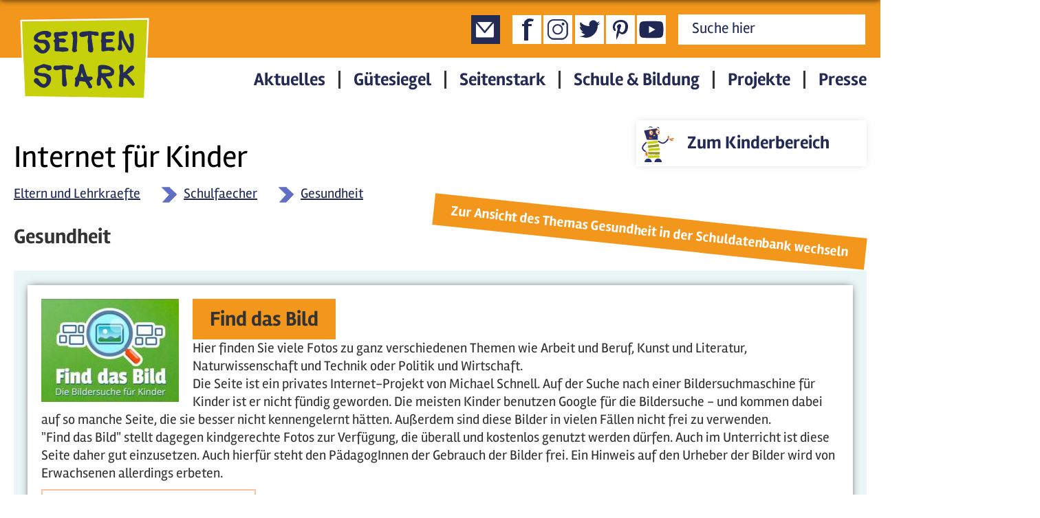

--- FILE ---
content_type: text/html; charset=utf-8
request_url: https://mobil.seitenstark.de/eltern-und-lehrkraefte/schulfaecher/gesundheit?page=1
body_size: 21438
content:

<!DOCTYPE html>
<html lang="de">

<head>
  <script type="application/ld+json">{
  "@context": "https://schema.org",
  "@type": "BreadcrumbList",
  "itemListElement": [{
    "@type": "ListItem",
    "position": "1",
    "name": "Startseite",
    "item": "https://mobil.seitenstark.de/"
  },{
    "@type": "ListItem",
    "position": "2",
    "name": "Eltern und Lehrkraefte",
    "item": "https://mobil.seitenstark.de/eltern-und-lehrkraefte"
  },{
    "@type": "ListItem",
    "position": "3",
    "name": "Schulfaecher",
    "item": "https://mobil.seitenstark.de/eltern-und-lehrkraefte/schulfaecher"
  },{
    "@type": "ListItem",
    "position": "4",
    "name": "Gesundheit",
    "item": "https://mobil.seitenstark.de/eltern-und-lehrkraefte/schulfaecher/gesundheit"
  }]}</script>
<link rel="shortcut icon" href="https://mobil.seitenstark.de/favicon.ico" type="image/vnd.microsoft.icon" />

  <meta http-equiv="Content-Type" content="text/html; charset=utf-8" /><title>Gesundheit | Seitenstark</title><link type="text/css" rel="stylesheet" href="https://mobil.seitenstark.de/sites/default/files/css/css_xE-rWrJf-fncB6ztZfd2huxqgxu4WO-qwma6Xer30m4.css" media="all" />
<link type="text/css" rel="stylesheet" href="https://mobil.seitenstark.de/sites/default/files/css/css_L7aJGgpErkBlKxp5iJEu_yLXqCLgU_Fg82gLaG2jIuk.css" media="screen" />
<link type="text/css" rel="stylesheet" href="https://mobil.seitenstark.de/sites/default/files/css/css_zCmOd1v5ouwLhIB4wIk3-C_MvI9IOJkqn3cRNc8ymOo.css" media="all" />
<link type="text/css" rel="stylesheet" href="https://mobil.seitenstark.de/sites/default/files/css/css_sDOx8D7HGKr7F6oQaIxhZr2sb4Q1qWqii0HmBuTl9pM.css" media="all" />
<link type="text/css" rel="stylesheet" href="https://mobil.seitenstark.de/sites/default/files/css/css_VWGhZkkR4B4tMJA7PC_wov8dAxaI-MS03BCM3K8jjJA.css" media="screen" />
<link type="text/css" rel="stylesheet" href="https://mobil.seitenstark.de/sites/default/files/css/css_JiP9CPnY5MJfhrS0Q7XgAE6Jw1vOXXBXOmbKBt_U2VM.css" media="all" />
<link type="text/css" rel="stylesheet" href="https://mobil.seitenstark.de/sites/default/files/css/css_Pu1hchnOZ1z12U9NfK-6tpS5urZGvupGtCMKtRELUYM.css" media="all" />
<script type="text/javascript" src="https://seitenstark.de/sites/all/libraries/jquery/jquery-3.7.1.min.js"></script>
<script type="text/javascript">
<!--//--><![CDATA[//><!--
jQuery.migrateMute=false;jQuery.migrateTrace=false;
//--><!]]>
</script>
<script type="text/javascript" src="https://seitenstark.de/sites/all/libraries/jquery/jquery-migrate-3.4.1.min.js"></script>
<script type="text/javascript" src="https://mobil.seitenstark.de/sites/default/files/js/js_Vbqb14cNgUKJUIoC9eGXhOLfoB5DFkxStAbkBtB_0vY.js"></script>
<script type="text/javascript" src="https://mobil.seitenstark.de/sites/default/files/js/js_uN_Mi5V-rA9teZIMTMooXViz4HHS3I0pDrnkXzU80e8.js"></script>
<script type="text/javascript" src="https://seitenstark.de/sites/all/libraries/jquery/jquery.cookie.1.4.1.min.js"></script>
<script type="text/javascript" src="https://seitenstark.de/sites/all/libraries/jquery/jquery.form.4.3.0.min.js"></script>
<script type="text/javascript" src="https://mobil.seitenstark.de/sites/default/files/js/js_pm97gcqX2SWaad8cjjylGVYGCg-9uM8iYSpxdnvFlP8.js"></script>
<script type="text/javascript" src="https://mobil.seitenstark.de/sites/default/files/js/js_FZDBVZWqdXlOZajF7PfdV5IcWGcI-WIy0iIR285J51k.js"></script>
<script type="text/javascript" src="https://mobil.seitenstark.de/sites/default/files/js/js_npOze6eutFaY14ItafNQjaJtkuzjP-UB_rTfpWlrzXM.js"></script>
<script type="text/javascript" src="https://mobil.seitenstark.de/sites/default/files/js/js_3iWD1Sirc2xMhcZLxIq8RT3wdOuTRLz7yUp0rXetvkM.js"></script>
<script type="text/javascript">
<!--//--><![CDATA[//><!--
jQuery.extend(Drupal.settings, {"basePath":"\/","pathPrefix":"","setHasJsCookie":0,"ajaxPageState":{"theme":"smobil","theme_token":"vk2h40iLl-NkaB3i9EzdVv_zPNiOP0OAO5xP4Ob_5-M","jquery_version":"3.7.1","jquery_version_token":"2ckEJNjPUfiXxdZpiVmWiIR8fUk8B34K4oXQ7-hsh-Y","js":{"sites\/all\/modules\/views_infinite_scroll\/views-infinite-scroll.js":1,"https:\/\/seitenstark.de\/sites\/all\/libraries\/jquery\/jquery-3.7.1.min.js":1,"0":1,"https:\/\/seitenstark.de\/sites\/all\/libraries\/jquery\/jquery-migrate-3.4.1.min.js":1,"misc\/jquery-extend-3.4.0.js":1,"misc\/jquery-html-prefilter-3.5.0-backport.js":1,"misc\/jquery.once.js":1,"misc\/drupal.js":1,"sites\/all\/modules\/forcejs\/forcejs.js":1,"sites\/all\/modules\/webform_tooltip\/js\/webform_tooltip.js":1,"sites\/all\/modules\/jquery_update\/js\/jquery_browser.js":1,"sites\/all\/libraries\/blazy\/blazy.min.js":1,"sites\/all\/modules\/blazy\/js\/dblazy.min.js":1,"sites\/all\/modules\/blazy\/js\/bio.min.js":1,"sites\/all\/modules\/blazy\/js\/bio.media.min.js":1,"sites\/all\/modules\/blazy\/js\/blazy.load.min.js":1,"https:\/\/seitenstark.de\/sites\/all\/libraries\/jquery\/jquery.cookie.1.4.1.min.js":1,"https:\/\/seitenstark.de\/sites\/all\/libraries\/jquery\/jquery.form.4.3.0.min.js":1,"sites\/all\/libraries\/history.js\/scripts\/bundled\/html4+html5\/jquery.history.js":1,"misc\/form.js":1,"misc\/ajax.js":1,"sites\/all\/modules\/jquery_update\/js\/jquery_update.js":1,"sites\/all\/modules\/admin_menu\/admin_devel\/admin_devel.js":1,"sites\/all\/modules\/codefilter\/codefilter.js":1,"sites\/all\/modules\/entityreference\/js\/entityreference.js":1,"public:\/\/languages\/de_pAAajOIP-mK9QdWAaBnLR6dSzK7lk8gm2nwx9TvRWMY.js":1,"sites\/all\/libraries\/colorbox\/jquery.colorbox-min.js":1,"sites\/all\/modules\/colorbox\/js\/colorbox.js":1,"sites\/all\/modules\/colorbox\/styles\/default\/colorbox_style.js":1,"sites\/all\/modules\/colorbox\/js\/colorbox_load.js":1,"sites\/all\/modules\/colorbox\/js\/colorbox_inline.js":1,"sites\/all\/modules\/lightbox2\/js\/lightbox.js":1,"sites\/all\/libraries\/qtip\/jquery.qtip.min.js":1,"sites\/all\/modules\/video\/js\/video.js":1,"sites\/all\/modules\/custom_search\/js\/custom_search.js":1,"sites\/all\/modules\/field_group_custom\/field_group.js":1,"sites\/all\/modules\/views\/js\/base.js":1,"misc\/progress.js":1,"sites\/all\/modules\/views\/js\/ajax_view.js":1,"misc\/collapse.js":1,"sites\/all\/modules\/qtip\/js\/qtip.js":1,"sites\/all\/modules\/views_ajax_history\/views_ajax_history.js":1,"sites\/all\/modules\/colorbox_node\/colorbox_node.js":1,"sites\/all\/modules\/jquery_update\/js\/jquery_position.js":1},"css":{"modules\/system\/system.base.css":1,"modules\/system\/system.menus.css":1,"modules\/system\/system.messages.css":1,"modules\/system\/system.theme.css":1,"sites\/all\/modules\/webform_tooltip\/css\/webform_tooltip.css":1,"sites\/all\/modules\/blazy\/css\/blazy.css":1,"sites\/all\/modules\/blazy\/css\/components\/blazy.filter.css":1,"sites\/all\/modules\/blazy\/css\/components\/blazy.ratio.css":1,"sites\/all\/modules\/blazy\/css\/components\/blazy.loading.css":1,"sites\/all\/modules\/simplenews\/simplenews.css":1,"modules\/aggregator\/aggregator.css":1,"sites\/all\/modules\/codefilter\/codefilter.css":1,"sites\/all\/modules\/colorbox_node\/colorbox_node.css":1,"modules\/comment\/comment.css":1,"sites\/all\/modules\/date\/date_repeat_field\/date_repeat_field.css":1,"modules\/field\/theme\/field.css":1,"modules\/node\/node.css":1,"modules\/poll\/poll.css":1,"modules\/search\/search.css":1,"modules\/user\/user.css":1,"sites\/all\/modules\/youtube\/css\/youtube.css":1,"sites\/all\/modules\/extlink\/css\/extlink.css":1,"modules\/forum\/forum.css":1,"sites\/all\/modules\/views\/css\/views.css":1,"sites\/all\/modules\/ckeditor\/css\/ckeditor.css":1,"sites\/all\/libraries\/animate\/animate.css":1,"sites\/all\/modules\/colorbox\/styles\/default\/colorbox_style.css":1,"sites\/all\/modules\/ctools\/css\/ctools.css":1,"sites\/all\/modules\/lightbox2\/css\/lightbox.css":1,"sites\/all\/modules\/panels\/css\/panels.css":1,"sites\/all\/libraries\/qtip\/jquery.qtip.min.css":1,"sites\/all\/modules\/qtip\/css\/qtip.css":1,"sites\/all\/modules\/video\/css\/video.css":1}},"colorbox":{"transition":"elastic","speed":"350","opacity":"0.85","slideshow":false,"slideshowAuto":true,"slideshowSpeed":"2500","slideshowStart":"start slideshow","slideshowStop":"stop slideshow","current":"{current} von {total}","previous":"\u00ab Zur\u00fcck","next":"Weiter \u00bb","close":"Schlie\u00dfen","overlayClose":true,"returnFocus":true,"maxWidth":"98%","maxHeight":"98%","initialWidth":"300","initialHeight":"250","fixed":true,"scrolling":true,"mobiledetect":true,"mobiledevicewidth":"480px","file_public_path":"\/sites\/default\/files","specificPagesDefaultValue":"admin*\nimagebrowser*\nimg_assist*\nimce*\nnode\/add\/*\nnode\/*\/edit\nprint\/*\nprintpdf\/*\nsystem\/ajax\nsystem\/ajax\/*"},"lightbox2":{"rtl":"0","file_path":"\/(\\w\\w\/)private:\/","default_image":"\/sites\/all\/modules\/lightbox2\/images\/brokenimage.jpg","border_size":10,"font_color":"000","box_color":"fff","top_position":"","overlay_opacity":"0.8","overlay_color":"000","disable_close_click":true,"resize_sequence":0,"resize_speed":400,"fade_in_speed":400,"slide_down_speed":600,"use_alt_layout":false,"disable_resize":false,"disable_zoom":false,"force_show_nav":false,"show_caption":true,"loop_items":false,"node_link_text":"Bilddetails anzeigen","node_link_target":false,"image_count":"Bild !current von !total","video_count":"Video !current von !total","page_count":"Seite !current von !total","lite_press_x_close":"\u003Ca href=\u0022#\u0022 onclick=\u0022hideLightbox(); return FALSE;\u0022\u003E\u003Ckbd\u003Ex\u003C\/kbd\u003E\u003C\/a\u003E zum Schlie\u00dfen dr\u00fccken","download_link_text":"","enable_login":false,"enable_contact":false,"keys_close":"c x 27","keys_previous":"p 37","keys_next":"n 39","keys_zoom":"z","keys_play_pause":"32","display_image_size":"original","image_node_sizes":"()","trigger_lightbox_classes":"","trigger_lightbox_group_classes":"","trigger_slideshow_classes":"","trigger_lightframe_classes":"","trigger_lightframe_group_classes":"","custom_class_handler":0,"custom_trigger_classes":"","disable_for_gallery_lists":true,"disable_for_acidfree_gallery_lists":true,"enable_acidfree_videos":true,"slideshow_interval":5000,"slideshow_automatic_start":true,"slideshow_automatic_exit":true,"show_play_pause":true,"pause_on_next_click":false,"pause_on_previous_click":true,"loop_slides":false,"iframe_width":600,"iframe_height":400,"iframe_border":1,"enable_video":false,"useragent":"Mozilla\/5.0 (Macintosh; Intel Mac OS X 10_15_7) AppleWebKit\/537.36 (KHTML, like Gecko) Chrome\/131.0.0.0 Safari\/537.36; ClaudeBot\/1.0; +claudebot@anthropic.com)"},"instances":"{\u0022default\u0022:{\u0022content\u0022:{\u0022text\u0022:\u0022\u0022},\u0022style\u0022:{\u0022tip\u0022:false,\u0022classes\u0022:\u0022\u0022},\u0022position\u0022:{\u0022at\u0022:\u0022bottom right\u0022,\u0022adjust\u0022:{\u0022method\u0022:\u0022\u0022},\u0022my\u0022:\u0022top left\u0022,\u0022viewport\u0022:false},\u0022show\u0022:{\u0022event\u0022:\u0022mouseenter \u0022},\u0022hide\u0022:{\u0022event\u0022:\u0022mouseleave \u0022}},\u0022text_tooltip\u0022:{\u0022content\u0022:{\u0022text\u0022:\u0022\u0022},\u0022style\u0022:{\u0022tip\u0022:false,\u0022classes\u0022:\u0022 qtip-rounded\u0022},\u0022position\u0022:{\u0022at\u0022:\u0022bottom right\u0022,\u0022adjust\u0022:{\u0022method\u0022:\u0022\u0022},\u0022my\u0022:\u0022top left\u0022,\u0022viewport\u0022:false},\u0022show\u0022:{\u0022event\u0022:\u0022mouseenter click \u0022,\u0022solo\u0022:true},\u0022hide\u0022:{\u0022event\u0022:\u0022mouseleave \u0022}}}","qtipDebug":"{\u0022leaveElement\u0022:1}","custom_search":{"form_target":"_self","solr":0},"facetapi":{"view_args":{"taxonomy_term:page_2":["5421","5421","5421"],"siegeltr_ger:block_4":[],"erwachsene_startseite_aktuelles:block_1":[]},"exposed_input":{"taxonomy_term:page_2":[],"siegeltr_ger:block_4":[],"erwachsene_startseite_aktuelles:block_1":[]},"view_path":{"taxonomy_term:page_2":"schlagworte\/schulfaecher\/%","siegeltr_ger:block_4":null,"erwachsene_startseite_aktuelles:block_1":"eltern-und-lehrkraefte\/service\/presse\/aktuelles\/feed"},"view_dom_id":{"taxonomy_term:page_2":"1bd424c0c0ea5460ef8554b0f15a1584","siegeltr_ger:block_4":"f892ff150e769aed125615926cea6d47","erwachsene_startseite_aktuelles:block_1":"3975859c6f6037de008a98c69864b068"}},"viewsAjaxHistory":{"renderPageItem":"1"},"field_group":{"div":"ansicht_f_r_tags_lang"},"views_infinite_scroll":{"img_path":"https:\/\/mobil.seitenstark.de\/sites\/all\/modules\/views_infinite_scroll\/images\/ajax-loader.gif","scroll_threshold":200},"views":{"ajax_path":"\/views\/ajax","ajaxViews":{"views_dom_id:1bd424c0c0ea5460ef8554b0f15a1584":{"view_name":"taxonomy_term","view_display_id":"page_2","view_args":"5421","view_path":"taxonomy\/term\/5421","view_base_path":"schlagworte\/schulfaecher\/%","view_dom_id":"1bd424c0c0ea5460ef8554b0f15a1584","pager_element":0},"views_dom_id:f892ff150e769aed125615926cea6d47":{"view_name":"siegeltr_ger","view_display_id":"block_4","view_args":"","view_path":"taxonomy\/term\/5421","view_base_path":null,"view_dom_id":"f892ff150e769aed125615926cea6d47","pager_element":0},"views_dom_id:3975859c6f6037de008a98c69864b068":{"view_name":"erwachsene_startseite_aktuelles","view_display_id":"block_1","view_args":"","view_path":"taxonomy\/term\/5421","view_base_path":"eltern-und-lehrkraefte\/service\/presse\/aktuelles\/feed","view_dom_id":"3975859c6f6037de008a98c69864b068","pager_element":0}}},"urlIsAjaxTrusted":{"\/views\/ajax":true},"better_exposed_filters":{"views":{"taxonomy_term":{"displays":{"page_2":{"filters":[]}}},"siegeltr_ger":{"displays":{"block_4":{"filters":[]}}},"erwachsene_startseite_aktuelles":{"displays":{"block_1":{"filters":[]}}}}},"webform_tooltip_icon":{"text":"i"},"colorbox_node":{"width":"600px","height":"600px"},"blazy":{"loadInvisible":false,"offset":100,"saveViewportOffsetDelay":50,"validateDelay":25,"container":""},"blazyIo":{"enabled":false,"disconnect":false,"rootMargin":"0px","threshold":[0]}});
//--><!]]>
</script>

  <style type="text/css" media="all">
    @import url("https://seitenstark.de/sites/all/modules/fivestar/css/fivestar.css?pzcr51");
  </style>
  <script type="text/javascript" src="https://seitenstark.de/sites/all/modules/fivestar/js/fivestar.ajax.js?pzcr51"></script>
  <script type="text/javascript" src="https://seitenstark.de/sites/all/modules/fivestar/js/fivestar.js?pzcr51"></script>
  <link rel="stylesheet" type="text/css" href="/sites/all/themes/smobil/assets/css/style.css" media="screen" />



    <link rel="stylesheet" type="text/css" href="/sites/all/themes/smobil/assets/css/forum.css" media="screen" />


  <link rel="stylesheet" type="text/css" href="https://vjs.zencdn.net/6.0.0/video-js.css" media="all" />
  <script src="https://cdn.jsdelivr.net/npm/canvas-confetti@1.4.0/dist/confetti.browser.min.js"></script>
  <script type="text/javascript" src="/sites/all/themes/smobil/assets/js/smobil-all3.js"></script>
    <link rel="canonical" href="https://seitenstark.de/eltern-und-lehrkraefte/schulfaecher/gesundheit" />
  <link rel="alternate" media="only screen and (min-width: 1025px)" href="https://seitenstark.de/eltern-und-lehrkraefte/schulfaecher/gesundheit" id="desktop_variante" />
  <meta name="revisit-after" content="2 days" />
  <meta name="robots" content="INDEX,FOLLOW" />
  <meta name="robots" content="noimageindex" />
  <meta name="HandheldFriendly" content="true" />
  <meta name="viewport" content="width = device-width, maximum-scale=1.0, user-scalable = no" />
  <meta name="msapplication-config" content="none" />
  <link rel="apple-touch-icon" href="/apple-touch-icon-144x144.png">
  <link rel="manifest" href="/pwa/manifest.json" />
  <meta name="theme-color" content="#c6d10b" />
  <meta http-equiv="cache-control" content="max-age=0" />
  <meta http-equiv="cache-control" content="no-cache" />
  <meta http-equiv="expires" content="0" />
  <meta http-equiv="expires" content="Tue, 01 Jan 1980 1:00:00 GMT" />
  <meta http-equiv="pragma" content="no-cache" />



</head>

<body class="html not-front not-logged-in no-sidebars page-taxonomy page-taxonomy-term page-taxonomy-term- page-taxonomy-term-5421 role-anonymous-user eltern-und-lehrkraefte schulfaecher gesundheit eltern-und-lehrkraefte">
  <div id="skip-link" class="noDisplay">
    <a href="#main-content" class="element-invisible element-focusable">Direkt zum Inhalt</a>
  </div>
    
<!-- page--eltern und lehrkraefte.tpl -->

<div id="page-wrapper" class="erwachsene mobil">
    <div id="sitebg" onclick="menuE('ende')"></div>
    <section id="topmenuE" class="nav ui-fixed ui-top" role="navigation">
          <div class="region region-mtop-menu">
    <div id="block-block-15" class="block block-block">

    
  <div class="content">
    <div class="block-menu top-menu">
<ul>
	<li id="seitenstarkME"><a href="javascript:menuE('seitenstark')">Über uns</a></li>
	<li id="siegelME"><a href="javascript:menuE('siegel')">Siegel</a></li>
	<li id="angeboteME"><a href="javascript:menuE('angebote')">Angebote</a></li>
	<li id="serviceME"><a href="javascript:menuE('service')">Service</a></li>
	<li id="sucheME"><a href="/kinder/suche">Suche</a></li>
</ul>
</div>
  </div>
</div>
<div id="menuKinderseiten">
    <ul class="menu"><li class="first last leaf"><a href="/eltern-und-lehrkraefte/angebote/kinderseiten">Kinderseiten</a></li>
</ul></div><div id="menuAngebote">
    <ul class="menu"><li class="first leaf"><a href="/eltern-und-lehrkraefte/angebote/kinderseiten">Die Kinderseiten von A bis Z</a></li>
<li class="leaf"><a href="/eltern-und-lehrkraefte/angebote/multimediale-bildungsangebote">Datenbank Multimed. Bildung</a></li>
<li class="leaf nav-item"><a href="/node/24831/" class="nav-item">Kucobina-Projekt</a></li>
<li class="leaf nav-item"><a href="/node/25953/" class="nav-item">LinkClips</a></li>
<li class="leaf nav-item"><a href="/node/14402/" class="nav-item">Tag der Kinderseiten</a></li>
<li class="last leaf"><a href="/eltern-und-lehrkraefte/projekte/abgeschlossene-projekte">Weitere Projekte</a></li>
</ul></div><div id="menuService">
    <ul class="menu"><li class="first leaf"><a href="/eltern-und-lehrkraefte/service/links-und-tipps-zur-medienbildung">Tipps zur Medienbildung</a></li>
<li class="expanded"><a href="/eltern-und-lehrkraefte/aktuelles">Aktuelles</a><ul class="menu"><li class="first leaf"><a href="/eltern-und-lehrkraefte/aktuelles/aktuelle-meldungen">Aktuelle Meldungen</a></li>
<li class="leaf"><a href="/eltern-und-lehrkraefte/service-presse/pressemeldungen">Presseinformationen</a></li>
<li class="leaf"><a href="https://seitenstark.de/eltern-und-lehrkraefte/informations-und-hilfsangebote-zum-ukraine-krieg">Linkliste Ukraine-Krieg</a></li>
<li class="last leaf"><a href="/eltern-und-lehrkraefte/aktuelles/veranstaltungen">Veranstaltungen</a></li>
</ul></li>
<li class="last expanded"><a href="/eltern-und-lehrkraefte/schule-bildung/materialien">Materialien</a><ul class="menu"><li class="first leaf"><a href="/eltern-und-lehrkraefte/service-presse/presse/bilder">Bilder</a></li>
<li class="leaf"><a href="https://seitenstark.de/eltern-und-lehrkraefte/service-presse/presse/logo">Logos</a></li>
<li class="collapsed"><a href="/eltern-und-lehrkraefte/service/materialien/charlie-clips-von-seitenstark">Charlie-Clips</a></li>
<li class="leaf"><a href="/eltern-und-lehrkraefte/service-presse/materialien/flyer-kalender">Flyer</a></li>
<li class="leaf"><a href="/eltern-und-lehrkraefte/service-presse/materialien/iframes-feeds">iFrames</a></li>
<li class="leaf"><a href="/eltern-und-lehrkraefte/schule-bildung/materialien/lerneinheiten">Lerneinheiten</a></li>
<li class="last leaf"><a href="/eltern-und-lehrkraefte/service/materialien/sonstiges">Sonstiges</a></li>
</ul></li>
</ul></div><div id="menuSiegel">
    <div class="menu-block-wrapper menu-block-2 menu-name-menu-top-menu-erwachsene-siegel parent-mlid-0 menu-level-1">
  <ul class="menu"><li class="first leaf menu-mlid-3444"><a href="/eltern-und-lehrkraefte/das-seitenstark-guetesiegel">Das Seitenstark-Gütesiegel</a></li>
<li class="leaf menu-mlid-5729 nav-item"><a href="/eltern-und-lehrkraefte/siegeltraeger-2025" class="nav-item">Siegelträger 2025</a></li>
<li class="leaf menu-mlid-4134"><a href="/eltern-und-lehrkraefte/siegeltraeger-2023">Siegelträger 2023</a></li>
<li class="leaf menu-mlid-3445"><a href="/eltern-und-lehrkraefte/siegeltraeger-2022">Siegelträger 2022</a></li>
<li class="leaf menu-mlid-3450"><a href="/eltern-und-lehrkraefte/faqs-zum-guetesiegel">FAQs zum Gütesiegel</a></li>
<li class="leaf menu-mlid-3448"><a href="/eltern-und-lehrkraefte/qualitaetsstandards-fuer-digitale-kindermedien">Qualitätsstandards</a></li>
<li class="leaf menu-mlid-3449"><a href="/eltern-und-lehrkraefte/leitfaden-empfehlenswerte-digitale-kindermedien">Leitfaden</a></li>
<li class="leaf menu-mlid-3446"><a href="/eltern-und-lehrkraefte/prueftool-bewerbung">Prüftool Bewerbung</a></li>
<li class="last leaf menu-mlid-3447"><a href="/eltern-und-lehrkraefte/mitglieder-der-jury">Mitglieder der Jury</a></li>
</ul></div>
</div><div id="menuSeitenstark">
    <ul class="menu"><li class="first expanded"><a href="/eltern-und-lehrkraefte/seitenstark">Über uns</a><ul class="menu"><li class="first leaf"><a href="/node/10221/">Struktur</a></li>
<li class="leaf"><a href="/node/10229/">Verein</a></li>
<li class="leaf"><a href="/node/22737/">Vereinsvorstand</a></li>
<li class="leaf"><a href="/node/15405/">Netzwerk</a></li>
<li class="last leaf"><a href="/node/23241/">Netzwerksprecher</a></li>
</ul></li>
<li class="last collapsed"><a href="/eltern-und-lehrkraefte/seitenstark/verein/finanzierung">Finanzen</a></li>
</ul></div>  </div>
        <div id="logoE"><a href="/eltern-und-lehrkraefte" title="Zur Startseite für Erwachsene und Lehrkräfte"><svg class="floatL" xmlns="http://www.w3.org/2000/svg" height="40px" width="58px" viewBox="0 0 235 156" version="1" xmlns="http://www.w3.org/2000/svg" fill-rule="evenodd" clip-rule="evenodd" stroke-linecap="round" stroke-linejoin="round" stroke-miterlimit="2"><path d="M8 14l217-4-5 136-206-3L8 14z" fill="#c6d10c" fill-rule="nonzero"/><path d="M29 43c0-3 1-7 7-10s11-4 17-3c5 2 7 3 6 6 0 3-2 5-5 5-2 1-4 0-5-1 0-2 0-5-3-4-3 0-6 1-9 4-2 2-2 4 3 5 5 0 10-1 13 2s4 7 4 11c-1 4-5 9-8 10-5 2-9 1-14-3-4-3-5-5-6-7l1-4 5-1 5 6c2 3 4 5 6 4s4-4 4-6c0-3-2-5-5-6-1 0-8 0-11-2-2-1-5-2-5-6zM64 35c0-2 1-3 3-3h8c1 0 7-2 9-1 1 0 4 0 4 2 0 3-1 4-4 5h-6l-5 1c-1 0-2 1-1 2l1 2h8l4 3c-1 2-2 4-4 4l-8-1v9h5c3 0 8 0 10 2a3 3 0 0 1-1 5l-8 1-7-1c-1 0-5 1-7-1v-6-8c0-1-2-1-2-3s3-2 3-3c-1-4-3-7-2-9zM94 34c0-1 1-3 4-3 2-1 6-1 6 2v16l-1 11 1 5-5 2c-1 0-4-2-4-4l1-5 1-15-1-6-2-3zM108 35c0-2 2-3 6-4l12-1 7 1c3 0 7 0 8 2v5h-6c-2-1-5-2-6-1v4l1 7 1 7 1 6c0 3-1 6-3 6-2 1-5-1-6-3v-9l-1-7 1-9c0-1 0-2-1-1l-6 2c-2 0-5 1-7-1-1-1-2-2-1-4zM146 35c0-1 1-3 4-3l9-1c3 0 9-1 10 2 1 2-1 4-3 5h-10c-2 0-3 2-3 3l1 3h11c2 2 1 4 0 5l-5 1h-6v8h12l4 3-3 4-9-1-7 1c-2 1-4 0-5-1v-8-5l-1-4 1-3v-9zM176 34c0-1 1-5 3-5s4 1 5 4l2 9a105 105 0 0 0 9 16h1V48l-2-10c0-3 1-4 3-4 3-1 5 1 5 5v14c0 2-1 11-3 13s-4 2-6 1l-8-15-4-8v5l1 8c0 2 0 5-2 6a4 4 0 0 1-6-2l2-8V34zM30 101c-1-4 0-7 3-9l13-5 12 3c2 2 3 7-1 8-5 2-5-1-7-3-1-1-3-2-7-1-3 0-7 2-7 6 0 3 8 3 11 3 8 1 12 5 12 10s-3 11-7 13c-4 4-10 2-13 0l-9-7c-2-3-1-6 2-7 2-1 5 0 6 3 2 3 5 7 8 7s5-3 5-7c1-3-2-5-5-6l-11-2c-2-1-5-2-5-6zM63 94c0-5 5-4 9-4l8-1 13 1c3 1 5 2 4 5s-3 2-5 2l-7-1-1 2a105 105 0 0 0 2 21c1 3 0 6-2 7-5 1-6-2-6-5v-9-11l-1-5-8 2c-2 0-6 0-6-4zM100 126v-5l1-6-1-3 4-4 3-9 1-8c0-2 2-4 4-4s4 2 4 5l3 10c1 3 2 7 4 7h5c2 0 3 1 3 4l-4 3-2 1 3 5 2 4c0 1 0 3-2 3-4 1-5-1-5-3l-5-8-7-1h-3l-1 6-3 4-4-1zm10-17l2-7 3 8-5-1z" fill="#242c55"/><path d="M7 12l220-3-6 139-209-3L7 12z" fill="none" stroke="#fff" stroke-width="3"/><path d="M140 108V93c0-2 2-4 4-4 4-1 14 0 19 4 6 4 5 7 5 9s-1 5-5 6l-9 1c-1 1 0 2 1 3l6 6 3 7c1 2 1 4-2 4-2 1-4 1-5-1l-2-5-5-8c-2-3-3-5-4-4l-1 5v7l-3 2c-2 0-4-1-4-3v-7l2-7zm6-10c0-2 2-2 4-2l9 1c3 1 5 4 1 5-2 1-13 2-14 0v-4zM178 103c0-4-2-10-1-13 0-1 2-3 4-2 2 0 3 1 3 2v12c1 0 4-2 6-5 3-4 6-7 8-7a4 4 0 0 1 5 3c0 2-2 4-4 6l-7 5a1 1 0 0 0 0 2l8 9 4 7c-1 2-2 3-4 3l-4-4-7-9-4-1-1 5v8c0 1-1 3-3 3s-4 0-5-2l1-9v-8l1-5z" fill="#242c55"/></svg></a></div>
    </section>
    <div id="page">
        <div id="headerWrapper">
            <div id="header">
                <div class="section clearfix">
                    <div id="logoText">Internet für Kinder</div>
                                    </div>
            </div>
        </div>
    
        <div id="top_page">
              <div class="region region-mtop-page">
    <div id="block-easy-breadcrumb-easy-breadcrumb" class="block block-easy-breadcrumb">

    
  <div class="content">
      <div itemscope class="easy-breadcrumb" itemtype="http://schema.org/BreadcrumbList">
          <span itemprop="itemListElement" itemscope itemtype="http://schema.org/ListItem">
        <span><a href="/" class="easy-breadcrumb_segment easy-breadcrumb_segment-front" itemtype="http://schema.org/Thing" itemprop="item"><span itemprop="name">Startseite</span></a></span>        <meta itemprop="position" content="0" />
      </span>
               <span class="easy-breadcrumb_segment-separator"></span>
                <span itemprop="itemListElement" itemscope itemtype="http://schema.org/ListItem">
        <span><a href="/eltern-und-lehrkraefte" class="easy-breadcrumb_segment easy-breadcrumb_segment-1" itemtype="http://schema.org/Thing" itemprop="item"><span itemprop="name">Eltern und Lehrkraefte</span></a></span>        <meta itemprop="position" content="1" />
      </span>
               <span class="easy-breadcrumb_segment-separator"></span>
                <span itemprop="itemListElement" itemscope itemtype="http://schema.org/ListItem">
        <span><a href="/eltern-und-lehrkraefte/schulfaecher" class="easy-breadcrumb_segment easy-breadcrumb_segment-2" itemtype="http://schema.org/Thing" itemprop="item"><span itemprop="name">Schulfaecher</span></a></span>        <meta itemprop="position" content="2" />
      </span>
               <span class="easy-breadcrumb_segment-separator"></span>
                <span itemprop="itemListElement" itemscope itemtype="http://schema.org/ListItem">
        <span><a href="/eltern-und-lehrkraefte/schulfaecher/gesundheit" class="easy-breadcrumb_segment easy-breadcrumb_segment-title" itemtype="http://schema.org/Thing" itemprop="item"><span itemprop="name">Gesundheit</span></a></span>        <meta itemprop="position" content="3" />
      </span>
            </div>
  </div>
</div>
  </div>
            <div id="messages" class="center"></div>
        </div>
    
        <div id="mainWrapper">
            <div class="tabs center"></div>            <div id="main" class="clearfix">
                <div id="content" class="column">
                    <div class="section">
                        <a id="main-content"></a>
                                                <div id="h1Wrapper"><h1 class="title" id="page-title">Gesundheit</h1></div>                                                
                                                  <div class="region region-mcontent">
    <div id="block-views-siegeltr-ger-block-4" class="block block-views container has-row">

    
  <div class="content">
    <div class="view view-siegeltr-ger view-id-siegeltr_ger view-display-id-block_4 view-dom-id-f892ff150e769aed125615926cea6d47">
        
  
  
      <div class="view-content">
        <h3>Hören &amp; Sehen</h3>
  <div class="views-row views-row-1 views-row-odd views-row-first siegelträger card col-lg-4">
      
  <div class="views-field views-field-title">        <h2 class="field-content">AFi-KiDS</h2>  </div>  
          <div class="full-link"><!-- <a  class="colorbox-node" title="AFi-KiDS Laudatio" href="/eltern-und-lehrkraefte/kinderseiten/siegeltraeger/afi-kids?width=1100&height=680">Full Link</a> -->

<a  class="" title="AFi-KiDS Laudatio" href="/eltern-und-lehrkraefte/kinderseiten/siegeltraeger/afi-kids">Full Link</a> 

</div>    
          <div class="content views-fieldset" data-module="views_fieldsets">
            <div class="body-wrapper views-fieldset" data-module="views_fieldsets">
            <div class="field-content siegelshot"><div class="field field-name-field-screenshot-der-webseite field-type-image field-label-hidden shrinktheweb">
    <div class="field-items">
          <div class="field-item even"><img typeof="foaf:Image" src="https://mobil.seitenstark.de/sites/default/files/styles/screenshot_323x242/public/steckbriefe/screenshots/afikids_seite.png?itok=0OCatJrQ" width="323" height="242" alt="" /></div>
      </div>
</div>
</div>                <div class="views-field views-field-body"><div class="field-content">Katja und Max leben mit ihren Eltern, Hund Bruno und Oma Gisela zusammen. Leider vergisst die Oma immer mehr. Damit alle möglichst gut zusammenleben, hilft es, Bescheid zu wissen und gemeinsam aktiv zu bleiben.
</div></div>      </div>

                <div class="views-field views-field-field-herausgeber"><div class="field-content"><div class="row herausgeber">
<div class="col-4 col-lg-3 ps-4 ps-lg-0"> <div  about="/kinder/kinderseiten/afi-kids" typeof="sioc:Item foaf:Document" class="ds-1col node node-mitglieder-seite view-mode-logo  clearfix">

  
  <div class="field field-name-field-logo field-type-image field-label-hidden">
    <div class="field-items">
          <div class="field-item even" rel="" resource="https://mobil.seitenstark.de/sites/default/files/styles/120px_breit_skaliert/public/afikids_logo_0.jpg?itok=aeTWjqtn"><a href="/kinder/kinderseiten/afi-kids"><img typeof="foaf:Image" src="https://mobil.seitenstark.de/sites/default/files/styles/120px_breit_skaliert/public/afikids_logo_0.jpg?itok=aeTWjqtn" width="120" height="105" alt="" /></a></div>
      </div>
</div>
</div>

</div>
<div class="col-8 col-lg-9 pe-4 pe-lg-0"><strong>Herausgeber:</strong><br><p>Alzheimer Forschung Initiative e.V.</p>
</div>

</div>
</div></div>      </div>

    </div>
  <div class="views-row views-row-2 views-row-even siegelträger card col-lg-4">
      
  <div class="views-field views-field-title">        <h2 class="field-content">Auditorix</h2>  </div>  
          <div class="full-link"><!-- <a  class="colorbox-node" title="Auditorix Laudatio" href="/eltern-und-lehrkraefte/kinderseiten/siegeltraeger/auditorix?width=1100&height=680">Full Link</a> -->

<a  class="" title="Auditorix Laudatio" href="/eltern-und-lehrkraefte/kinderseiten/siegeltraeger/auditorix">Full Link</a> 

</div>    
          <div class="content views-fieldset" data-module="views_fieldsets">
            <div class="body-wrapper views-fieldset" data-module="views_fieldsets">
            <div class="field-content siegelshot"><div class="field field-name-field-screenshot-der-webseite field-type-image field-label-hidden shrinktheweb">
    <div class="field-items">
          <div class="field-item even"><img typeof="foaf:Image" src="https://mobil.seitenstark.de/sites/default/files/styles/screenshot_323x242/public/steckbriefe/screenshots/auditorix.jpg?itok=ML6of2TM" width="323" height="242" alt="Bildschirmfoto Auditorix" title="Zu Auditorix" /></div>
      </div>
</div>
</div>                <div class="views-field views-field-body"><div class="field-content">„Die Katze tritt die Treppe krumm.“ – Löffelhund Auditorix ist ein toller Fixelschnitzler im Zungenzerschnitzlerflitzer-Spiel. Lustige Zungenbrecher und viele andere Spiele optimieren das Gefühl für Hören, Zuhören, Sprache, Sprechen und die Hör-Welt. Konzentration wird trainiert über das eigene Gehör.
</div></div>      </div>

                <div class="views-field views-field-field-herausgeber"><div class="field-content"><div class="row herausgeber">
<div class="col-4 col-lg-3 ps-4 ps-lg-0"> <div  about="/kinder/kinderseiten/auditorix" typeof="sioc:Item foaf:Document" class="ds-1col node node-mitglieder-seite view-mode-logo  clearfix">

  
  <div class="field field-name-field-logo field-type-image field-label-hidden">
    <div class="field-items">
          <div class="field-item even" rel="" resource="https://mobil.seitenstark.de/sites/default/files/styles/120px_breit_skaliert/public/logo-auditorix.jpg?itok=-bp_Q-0Z"><a href="/kinder/kinderseiten/auditorix"><img typeof="foaf:Image" src="https://mobil.seitenstark.de/sites/default/files/styles/120px_breit_skaliert/public/logo-auditorix.jpg?itok=-bp_Q-0Z" width="120" height="100" alt="Logo von Auditorix" title="Logo von Auditorix" /></a></div>
      </div>
</div>
</div>

</div>
<div class="col-8 col-lg-9 pe-4 pe-lg-0"><strong>Herausgeber:</strong><br><p>Initiative Hören e.V.</p>
</div>

</div>
</div></div>      </div>

    </div>
  <div class="views-row views-row-3 views-row-odd siegelträger card col-lg-4">
      
  <div class="views-field views-field-title">        <h2 class="field-content">Die-Gürbels</h2>  </div>  
          <div class="full-link"><!-- <a  class="colorbox-node" title="Die-Gürbels Laudatio" href="/eltern-und-lehrkraefte/kinderseiten/siegeltraeger/die-guerbels?width=1100&height=680">Full Link</a> -->

<a  class="" title="Die-Gürbels Laudatio" href="/eltern-und-lehrkraefte/kinderseiten/siegeltraeger/die-guerbels">Full Link</a> 

</div>    
          <div class="content views-fieldset" data-module="views_fieldsets">
            <div class="body-wrapper views-fieldset" data-module="views_fieldsets">
            <div class="field-content siegelshot"><img typeof="foaf:Image" src="https://mobil.seitenstark.de/sites/default/files/styles/screenshot_323x242/public/siegel-screenshots/guerbels.jpg?itok=MTQqxOR8" width="323" height="242" alt="Screenshot der Webseite Die Gürbels" title="Die Gürbels" /></div>                <div class="views-field views-field-body"><div class="field-content">„Ich will einen Gürbel!“ – Doch Lara bekommt erst dann einen der kuschel-pelzigen kleinen Hausgenossen, als sie sich einen Gürbel für ihren Bruder Toni wünscht, der unter Zahnschmerzen leidet. Denn Gürbels erfüllen Wünsche und helfen den Menschen, sich selbst zu helfen.
</div></div>      </div>

                <div class="views-field views-field-field-herausgeber"><div class="field-content"><div class="row herausgeber">
<div class="col-4 col-lg-3 ps-4 ps-lg-0"><a href="/eltern-und-lehrkraefte/kinderseiten/siegeltraeger/die-guerbels"><img typeof="foaf:Image" src="https://mobil.seitenstark.de/sites/default/files/styles/startseite_view_unten/public/logos/logo-die-guerbels-120.png?itok=qwJzMa6t" width="120" height="100" alt="Die Gürbels Logo" title="Die Gürbels" /></a> </div>
<div class="col-8 col-lg-9 pe-4 pe-lg-0"><strong>Herausgeber:</strong><br><p>Sara Roller</p>
</div>

</div>
</div></div>      </div>

    </div>
  <div class="views-row views-row-4 views-row-even siegelträger card col-lg-4">
      
  <div class="views-field views-field-title">        <h2 class="field-content">KiKANiNCHEN</h2>  </div>  
          <div class="full-link"><!-- <a  class="colorbox-node" title="KiKANiNCHEN Laudatio" href="/eltern-und-lehrkraefte/kinderseiten/siegeltraeger/kikaninchen?width=1100&height=680">Full Link</a> -->

<a  class="" title="KiKANiNCHEN Laudatio" href="/eltern-und-lehrkraefte/kinderseiten/siegeltraeger/kikaninchen">Full Link</a> 

</div>    
          <div class="content views-fieldset" data-module="views_fieldsets">
            <div class="body-wrapper views-fieldset" data-module="views_fieldsets">
            <div class="field-content siegelshot"><img typeof="foaf:Image" src="https://mobil.seitenstark.de/sites/default/files/styles/screenshot_323x242/public/siegel-screenshots/kikaninchen.jpg?itok=jMnszRiD" width="323" height="242" alt="Screenshot der Webseite KiKANiNCHEN" title="KiKANiNCHEN" /></div>                <div class="views-field views-field-body"><div class="field-content">„Dibedibedab! Ich bin da und spiele hier, komm doch mit und spiel mit mir.“ – Das kleine blaue Kaninchen singt und bastelt mit Puppenspieler Christian genau das, was Vorschulkinder lieben.
</div></div>      </div>

                <div class="views-field views-field-field-herausgeber"><div class="field-content"><div class="row herausgeber">
<div class="col-4 col-lg-3 ps-4 ps-lg-0"><a href="/eltern-und-lehrkraefte/kinderseiten/siegeltraeger/kikaninchen"><img typeof="foaf:Image" src="https://mobil.seitenstark.de/sites/default/files/styles/startseite_view_unten/public/logos/kikaninchen_logo_120.jpg?itok=FEbTP3BY" width="120" height="100" alt="KiKANiNCHEN Logo" title="KiKANiNCHEN" /></a> </div>
<div class="col-8 col-lg-9 pe-4 pe-lg-0"><strong>Herausgeber:</strong><br><p>Der Kinderkanal von ARD und ZDF</p>
</div>

</div>
</div></div>      </div>

    </div>
  <div class="views-row views-row-5 views-row-odd siegelträger card col-lg-4">
      
  <div class="views-field views-field-title">        <h2 class="field-content">Ohrka</h2>  </div>  
          <div class="full-link"><!-- <a  class="colorbox-node" title="Ohrka Laudatio" href="/eltern-und-lehrkraefte/kinderseiten/siegeltraeger/ohrka?width=1100&height=680">Full Link</a> -->

<a  class="" title="Ohrka Laudatio" href="/eltern-und-lehrkraefte/kinderseiten/siegeltraeger/ohrka">Full Link</a> 

</div>    
          <div class="content views-fieldset" data-module="views_fieldsets">
            <div class="body-wrapper views-fieldset" data-module="views_fieldsets">
            <div class="field-content siegelshot"><div class="field field-name-field-screenshot-der-webseite field-type-image field-label-hidden shrinktheweb">
    <div class="field-items">
          <div class="field-item even"><img typeof="foaf:Image" src="https://mobil.seitenstark.de/sites/default/files/styles/screenshot_323x242/public/steckbriefe/screenshots/ohrka.jpg?itok=P6AmogIS" width="323" height="242" alt="Bildschirmfoto Ohrka" title="Zu Ohrka" /></div>
      </div>
</div>
</div>                <div class="views-field views-field-body"><div class="field-content">„Wir möchten … zum Diskutieren anregen, mit den Eltern, Geschwistern, Freundinnen und Freunden und auch in der Schulklasse.“ – so das Ziel von Ohrka. An den Podcasts „Politik für Kinder“ sind deswegen viele Kinder mit ihren Ideen und Erfahrungen beteiligt. Ohrka vermittelt Grundwerte wie Toleranz, Respekt und ein demokratisches Miteinander.
</div></div>      </div>

                <div class="views-field views-field-field-herausgeber"><div class="field-content"><div class="row herausgeber">
<div class="col-4 col-lg-3 ps-4 ps-lg-0"> <div  about="/kinder/kinderseiten/ohrka" typeof="sioc:Item foaf:Document" class="ds-1col node node-mitglieder-seite view-mode-logo  clearfix">

  
  <div class="field field-name-field-logo field-type-image field-label-hidden">
    <div class="field-items">
          <div class="field-item even" rel="" resource="https://mobil.seitenstark.de/sites/default/files/styles/120px_breit_skaliert/public/ohrka-logo.jpg?itok=qpv8m9M8"><a href="/kinder/kinderseiten/ohrka"><img typeof="foaf:Image" src="https://mobil.seitenstark.de/sites/default/files/styles/120px_breit_skaliert/public/ohrka-logo.jpg?itok=qpv8m9M8" width="120" height="100" alt="Logo von Ohrka" title="Logo von Ohrka" /></a></div>
      </div>
</div>
</div>

</div>
<div class="col-8 col-lg-9 pe-4 pe-lg-0"><strong>Herausgeber:</strong><br><p>OHRKA e.V.</p>
</div>

</div>
</div></div>      </div>

    </div>
  <div class="views-row views-row-6 views-row-even views-row-last siegelträger card col-lg-4">
      
  <div class="views-field views-field-title">        <h2 class="field-content">Wunderwigwam</h2>  </div>  
          <div class="full-link"><!-- <a  class="colorbox-node" title="Wunderwigwam Laudatio" href="/eltern-und-lehrkraefte/kinderseiten/siegeltraeger/wunderwigwam?width=1100&height=680">Full Link</a> -->

<a  class="" title="Wunderwigwam Laudatio" href="/eltern-und-lehrkraefte/kinderseiten/siegeltraeger/wunderwigwam">Full Link</a> 

</div>    
          <div class="content views-fieldset" data-module="views_fieldsets">
            <div class="body-wrapper views-fieldset" data-module="views_fieldsets">
            <div class="field-content siegelshot"><img typeof="foaf:Image" src="https://mobil.seitenstark.de/sites/default/files/styles/screenshot_323x242/public/siegel-screenshots/wunderwigwam.jpg?itok=e4WrmrE_" width="323" height="242" alt="Screenshot der Webseite Wunderwigwam" title="Wunderwigwam" /></div>                <div class="views-field views-field-body"><div class="field-content">„Sie wohnen im Wunderwigwam: Fox Schlaufuchs und Polly Plapperschlange. Zusammen bereisen die beiden die Welt und viele ungewöhnliche Plätze. Dabei erleben Polly und Fox jede Menge Abenteuer!“ – Fox ist ein cleverer Sammler und Polly die pfiffige Technikliebhaberin.
</div></div>      </div>

                <div class="views-field views-field-field-herausgeber"><div class="field-content"><div class="row herausgeber">
<div class="col-4 col-lg-3 ps-4 ps-lg-0"><a href="/eltern-und-lehrkraefte/kinderseiten/siegeltraeger/wunderwigwam"><img typeof="foaf:Image" src="https://mobil.seitenstark.de/sites/default/files/styles/startseite_view_unten/public/logos/wunderwigwam-120.png?itok=9NSwh6fu" width="120" height="100" alt="Wunderwigwam" title="Wunderwigwam" /></a> </div>
<div class="col-8 col-lg-9 pe-4 pe-lg-0"><strong>Herausgeber:</strong><br><p>Hessischer Rundfunk</p>
</div>

</div>
</div></div>      </div>

    </div>
  <h3>Natur &amp; Welt</h3>
  <div class="views-row views-row-1 views-row-odd views-row-first siegelträger card col-lg-4">
      
  <div class="views-field views-field-title">        <h2 class="field-content">Afrika-Junior</h2>  </div>  
          <div class="full-link"><!-- <a  class="colorbox-node" title="Afrika-Junior Laudatio" href="/eltern-und-lehrkraefte/kinderseiten/siegeltraeger/afrika-junior?width=1100&height=680">Full Link</a> -->

<a  class="" title="Afrika-Junior Laudatio" href="/eltern-und-lehrkraefte/kinderseiten/siegeltraeger/afrika-junior">Full Link</a> 

</div>    
          <div class="content views-fieldset" data-module="views_fieldsets">
            <div class="body-wrapper views-fieldset" data-module="views_fieldsets">
            <div class="field-content siegelshot"><div class="field field-name-field-screenshot-der-webseite field-type-image field-label-hidden shrinktheweb">
    <div class="field-items">
          <div class="field-item even"><img typeof="foaf:Image" src="https://mobil.seitenstark.de/sites/default/files/styles/screenshot_323x242/public/steckbriefe/screenshots/afrikajunior_seite.png?itok=VDzV5LbS" width="323" height="242" alt="" /></div>
      </div>
</div>
</div>                <div class="views-field views-field-body"><div class="field-content">Offen und warmherzig begrüßt das Mädchen Nyambura die Kinder auf Afrika-Junior. Nyambura bedeutet: die zur Regenzeit Geborene. Nyambura lebt mit ihren Eltern und fünf Geschwistern bei einem Nationalpark im Süden von Afrika. Mit ihr reisen Kinder virtuell nach Afrika.
</div></div>      </div>

                <div class="views-field views-field-field-herausgeber"><div class="field-content"><div class="row herausgeber">
<div class="col-4 col-lg-3 ps-4 ps-lg-0"> <div  about="/kinder/kinderseiten/afrika-junior" typeof="sioc:Item foaf:Document" class="ds-1col node node-mitglieder-seite view-mode-logo  clearfix">

  
  <div class="field field-name-field-logo field-type-image field-label-hidden">
    <div class="field-items">
          <div class="field-item even" rel="" resource="https://mobil.seitenstark.de/sites/default/files/styles/120px_breit_skaliert/public/mitglieder-logos/afrika-junior-logo.jpg?itok=MyivRrPM"><a href="/kinder/kinderseiten/afrika-junior"><img typeof="foaf:Image" src="https://mobil.seitenstark.de/sites/default/files/styles/120px_breit_skaliert/public/mitglieder-logos/afrika-junior-logo.jpg?itok=MyivRrPM" width="120" height="99" alt="Logo von Afrika-Junior" title="Logo von Afrika-Junior" /></a></div>
      </div>
</div>
</div>

</div>
<div class="col-8 col-lg-9 pe-4 pe-lg-0"><strong>Herausgeber:</strong><br><p>Scala Z Media GmbH</p>
</div>

</div>
</div></div>      </div>

    </div>
  <div class="views-row views-row-2 views-row-even siegelträger card col-lg-4">
      
  <div class="views-field views-field-title">        <h2 class="field-content">Klassewasser</h2>  </div>  
          <div class="full-link"><!-- <a  class="colorbox-node" title="Klassewasser Laudatio" href="/eltern-und-lehrkraefte/kinderseiten/siegeltraeger/klassewasser?width=1100&height=680">Full Link</a> -->

<a  class="" title="Klassewasser Laudatio" href="/eltern-und-lehrkraefte/kinderseiten/siegeltraeger/klassewasser">Full Link</a> 

</div>    
          <div class="content views-fieldset" data-module="views_fieldsets">
            <div class="body-wrapper views-fieldset" data-module="views_fieldsets">
            <div class="field-content siegelshot"><div class="field field-name-field-screenshot-der-webseite field-type-image field-label-hidden shrinktheweb">
    <div class="field-items">
          <div class="field-item even"><img typeof="foaf:Image" src="https://mobil.seitenstark.de/sites/default/files/styles/screenshot_323x242/public/steckbriefe/screenshots/klasse-wasser.jpg?itok=EOf8vXP6" width="323" height="242" alt="Bildschirmfoto Klassewasser" title="Zu Klassewasser" /></div>
      </div>
</div>
</div>                <div class="views-field views-field-body"><div class="field-content">„Wusstest du, dass die wasserreichsten Organe im Menschen das Gehirn und die Muskeln sind? Oder dass ein durchschnittlicher Regentropfen bis 35 Kilometer pro Stunde schnell werden kann?“ – Mit Ente Paula Platsch und ihren Freunden Sarah, Fridolin und Gulliver tauchen Kinder ein in die spannende Welt des Wassers.
</div></div>      </div>

                <div class="views-field views-field-field-herausgeber"><div class="field-content"><div class="row herausgeber">
<div class="col-4 col-lg-3 ps-4 ps-lg-0"> <div  about="/kinder/kinderseiten/klassewasser" typeof="sioc:Item foaf:Document" class="ds-1col node node-mitglieder-seite view-mode-logo  clearfix">

  
  <div class="field field-name-field-logo field-type-image field-label-hidden">
    <div class="field-items">
          <div class="field-item even" rel="" resource="https://mobil.seitenstark.de/sites/default/files/styles/120px_breit_skaliert/public/mitglieder-logos/klassewasser_logo_120x100px.jpg?itok=ZclD9-fa"><a href="/kinder/kinderseiten/klassewasser"><img typeof="foaf:Image" src="https://mobil.seitenstark.de/sites/default/files/styles/120px_breit_skaliert/public/mitglieder-logos/klassewasser_logo_120x100px.jpg?itok=ZclD9-fa" width="120" height="100" alt="Logo von Klassewasser" title="Logo von Klassewasser" /></a></div>
      </div>
</div>
</div>

</div>
<div class="col-8 col-lg-9 pe-4 pe-lg-0"><strong>Herausgeber:</strong><br><p>Berliner Wasserbetriebe</p>
</div>

</div>
</div></div>      </div>

    </div>
  <div class="views-row views-row-3 views-row-odd siegelträger card col-lg-4">
      
  <div class="views-field views-field-title">        <h2 class="field-content">NaturDetektive</h2>  </div>  
          <div class="full-link"><!-- <a  class="colorbox-node" title="NaturDetektive Laudatio" href="/eltern-und-lehrkraefte/kinderseiten/siegeltraeger/naturdetektive?width=1100&height=680">Full Link</a> -->

<a  class="" title="NaturDetektive Laudatio" href="/eltern-und-lehrkraefte/kinderseiten/siegeltraeger/naturdetektive">Full Link</a> 

</div>    
          <div class="content views-fieldset" data-module="views_fieldsets">
            <div class="body-wrapper views-fieldset" data-module="views_fieldsets">
            <div class="field-content siegelshot"><div class="field field-name-field-screenshot-der-webseite field-type-image field-label-hidden shrinktheweb">
    <div class="field-items">
          <div class="field-item even"><img typeof="foaf:Image" src="https://mobil.seitenstark.de/sites/default/files/styles/screenshot_323x242/public/steckbriefe/screenshots/naturdetektive.jpg?itok=jEwJmqFi" width="323" height="242" alt="Bildschirmfoto NaturDetektive" title="Zu den NaturDetektiven" /></div>
      </div>
</div>
</div>                <div class="views-field views-field-body"><div class="field-content">Konstantin ist Feldhamster und das Maskottchen der Naturdetektive. Feldhamster sind leider in Gefahr, weil ihre Hamsterbacken aufgrund von radikalen Ernteverfahren nicht mehr genug zum Hamstern finden. Deswegen ist gerade Konstantin der beste Botschafter für Artenschutz.
</div></div>      </div>

                <div class="views-field views-field-field-herausgeber"><div class="field-content"><div class="row herausgeber">
<div class="col-4 col-lg-3 ps-4 ps-lg-0"> <div  about="/kinder/kinderseiten/naturdetektive" typeof="sioc:Item foaf:Document" class="ds-1col node node-mitglieder-seite view-mode-logo  clearfix">

  
  <div class="field field-name-field-logo field-type-image field-label-hidden">
    <div class="field-items">
          <div class="field-item even" rel="" resource="https://mobil.seitenstark.de/sites/default/files/styles/120px_breit_skaliert/public/mitglieder-logos/logo_naturdetektive100x120.jpg?itok=8OfYhoMw"><a href="/kinder/kinderseiten/naturdetektive"><img typeof="foaf:Image" src="https://mobil.seitenstark.de/sites/default/files/styles/120px_breit_skaliert/public/mitglieder-logos/logo_naturdetektive100x120.jpg?itok=8OfYhoMw" width="120" height="100" alt="Logo von NaturDetektive" title="Logo von NaturDetektive" /></a></div>
      </div>
</div>
</div>

</div>
<div class="col-8 col-lg-9 pe-4 pe-lg-0"><strong>Herausgeber:</strong><br><p>Bundesamt für Naturschutz</p>
</div>

</div>
</div></div>      </div>

    </div>
  <div class="views-row views-row-4 views-row-even siegelträger card col-lg-4">
      
  <div class="views-field views-field-title">        <h2 class="field-content">ÖkoLeo</h2>  </div>  
          <div class="full-link"><!-- <a  class="colorbox-node" title="ÖkoLeo Laudatio" href="/eltern-und-lehrkraefte/kinderseiten/siegeltraeger/oekoleo?width=1100&height=680">Full Link</a> -->

<a  class="" title="ÖkoLeo Laudatio" href="/eltern-und-lehrkraefte/kinderseiten/siegeltraeger/oekoleo">Full Link</a> 

</div>    
          <div class="content views-fieldset" data-module="views_fieldsets">
            <div class="body-wrapper views-fieldset" data-module="views_fieldsets">
            <div class="field-content siegelshot"><div class="field field-name-field-screenshot-der-webseite field-type-image field-label-hidden shrinktheweb">
    <div class="field-items">
          <div class="field-item even"><img typeof="foaf:Image" src="https://mobil.seitenstark.de/sites/default/files/styles/screenshot_323x242/public/steckbriefe/screenshots/oekoleo.jpg?itok=NDoV8w9F" width="323" height="242" alt="Bildschirmfoto ÖkoLeo " title="Zum ÖkoLeo " /></div>
      </div>
</div>
</div>                <div class="views-field views-field-body"><div class="field-content">Der Löwe ist seit vielen hundert Jahren das Wappentier Hessens. Das Kinder-Onlinemagazin ÖkoLeo umfasst jede Woche neue Artikel mit Infos zum Natur- und Umweltschutz und liefert viele Ideen zum Rausgehen, Entdecken und Selbermachen.
</div></div>      </div>

                <div class="views-field views-field-field-herausgeber"><div class="field-content"><div class="row herausgeber">
<div class="col-4 col-lg-3 ps-4 ps-lg-0"> <div  about="/kinder/kinderseiten/oekoleo" typeof="sioc:Item foaf:Document" class="ds-1col node node-mitglieder-seite view-mode-logo  clearfix">

  
  <div class="field field-name-field-logo field-type-image field-label-hidden">
    <div class="field-items">
          <div class="field-item even" rel="" resource="https://mobil.seitenstark.de/sites/default/files/styles/120px_breit_skaliert/public/mitglieder-logos/oekoleo_logo-neu-profil.jpg?itok=aGPXciuZ"><a href="/kinder/kinderseiten/oekoleo"><img typeof="foaf:Image" src="https://mobil.seitenstark.de/sites/default/files/styles/120px_breit_skaliert/public/mitglieder-logos/oekoleo_logo-neu-profil.jpg?itok=aGPXciuZ" width="120" height="100" alt="Logo von ÖkoLeo " title="Logo von ÖkoLeo " /></a></div>
      </div>
</div>
</div>

</div>
<div class="col-8 col-lg-9 pe-4 pe-lg-0"><strong>Herausgeber:</strong><br><p>Hessisches Ministerium für Umwelt, Klimaschutz, Landwirtschaft und Verbraucherschutz (HMUKLV)</p>
</div>

</div>
</div></div>      </div>

    </div>
  <div class="views-row views-row-5 views-row-odd siegelträger card col-lg-4">
      
  <div class="views-field views-field-title">        <h2 class="field-content">WDC Kids</h2>  </div>  
          <div class="full-link"><!-- <a  class="colorbox-node" title="WDC Kids Laudatio" href="/eltern-und-lehrkraefte/kinderseiten/siegeltraeger/wdc-kids?width=1100&height=680">Full Link</a> -->

<a  class="" title="WDC Kids Laudatio" href="/eltern-und-lehrkraefte/kinderseiten/siegeltraeger/wdc-kids">Full Link</a> 

</div>    
          <div class="content views-fieldset" data-module="views_fieldsets">
            <div class="body-wrapper views-fieldset" data-module="views_fieldsets">
            <div class="field-content siegelshot"><div class="field field-name-field-screenshot-der-webseite field-type-image field-label-hidden shrinktheweb">
    <div class="field-items">
          <div class="field-item even"><img typeof="foaf:Image" src="https://mobil.seitenstark.de/sites/default/files/styles/screenshot_323x242/public/steckbriefe/screenshots/wdc-kids.jpg?itok=EWLaihdG" width="323" height="242" alt="Bildschirmfoto WDC Kids" title="Zu den WDC Kids" /></div>
      </div>
</div>
</div>                <div class="views-field views-field-body"><div class="field-content">„Schützen wir Wale, schützen wir auch uns selbst.“ – Wale und Delfine eröffnen Kindern einen großartigen Zugang zum Artenschutz. In einer sympathischen Kombination aus Information und Aktion erkennen Kinder altersgerecht die komplexen Zusammenhänge des ernsten Problems von Klimakrise und Meeressäugersterben.
</div></div>      </div>

                <div class="views-field views-field-field-herausgeber"><div class="field-content"><div class="row herausgeber">
<div class="col-4 col-lg-3 ps-4 ps-lg-0"> <div  about="/kinder/kinderseiten/wdc-kids" typeof="sioc:Item foaf:Document" class="ds-1col node node-mitglieder-seite view-mode-logo  clearfix">

  
  <div class="field field-name-field-logo field-type-image field-label-hidden">
    <div class="field-items">
          <div class="field-item even" rel="" resource="https://mobil.seitenstark.de/sites/default/files/styles/120px_breit_skaliert/public/wdc_kids-logo_orange_0.gif?itok=krHx6EUt"><a href="/kinder/kinderseiten/wdc-kids"><img typeof="foaf:Image" src="https://mobil.seitenstark.de/sites/default/files/styles/120px_breit_skaliert/public/wdc_kids-logo_orange_0.gif?itok=krHx6EUt" width="120" height="100" alt="Logo der WDC Kids" title="Logo der WDC Kids" /></a></div>
      </div>
</div>
</div>

</div>
<div class="col-8 col-lg-9 pe-4 pe-lg-0"><strong>Herausgeber:</strong><br><p>WDC, Whale and Dolphin Conservation gGmbH</p>
</div>

</div>
</div></div>      </div>

    </div>
  <div class="views-row views-row-6 views-row-even views-row-last siegelträger card col-lg-4">
      
  <div class="views-field views-field-title">        <h2 class="field-content">Wildtierfreund</h2>  </div>  
          <div class="full-link"><!-- <a  class="colorbox-node" title="Wildtierfreund Laudatio" href="/eltern-und-lehrkraefte/kinderseiten/siegeltraeger/wildtierfreund?width=1100&height=680">Full Link</a> -->

<a  class="" title="Wildtierfreund Laudatio" href="/eltern-und-lehrkraefte/kinderseiten/siegeltraeger/wildtierfreund">Full Link</a> 

</div>    
          <div class="content views-fieldset" data-module="views_fieldsets">
            <div class="body-wrapper views-fieldset" data-module="views_fieldsets">
            <div class="field-content siegelshot"><div class="field field-name-field-screenshot-der-webseite field-type-image field-label-hidden shrinktheweb">
    <div class="field-items">
          <div class="field-item even"><img typeof="foaf:Image" src="https://mobil.seitenstark.de/sites/default/files/styles/screenshot_323x242/public/steckbriefe/screenshots/wildtierfreund.jpg?itok=izbghLpY" width="323" height="242" alt="Screenshot Wildtierfreund" title="Screenshot Wildtierfreund" /></div>
      </div>
</div>
</div>                <div class="views-field views-field-body"><div class="field-content">„Du willst dich für Tiere engagieren und Naturschützer werden?“ – Mit dem Tierclub-Logo-Generator lässt sich in drei Schritten der Mitgliedsausweis für einen eigenen Tierclub gestalten und ausdrucken. Damit lernen Kinder altersgerecht, sich zu engagieren und gemeinsam mit anderen für Naturschutz einzutreten.
</div></div>      </div>

                <div class="views-field views-field-field-herausgeber"><div class="field-content"><div class="row herausgeber">
<div class="col-4 col-lg-3 ps-4 ps-lg-0"> <div  about="/kinder/kinderseiten/wildtierfreund" typeof="sioc:Item foaf:Document" class="ds-1col node node-mitglieder-seite view-mode-logo  clearfix">

  
  <div class="field field-name-field-logo field-type-image field-label-hidden">
    <div class="field-items">
          <div class="field-item even" rel="" resource="https://mobil.seitenstark.de/sites/default/files/styles/120px_breit_skaliert/public/wildtierfreund-logo.jpg?itok=LdJYkquJ"><a href="/kinder/kinderseiten/wildtierfreund"><img typeof="foaf:Image" src="https://mobil.seitenstark.de/sites/default/files/styles/120px_breit_skaliert/public/wildtierfreund-logo.jpg?itok=LdJYkquJ" width="120" height="100" alt="Logo Wildtierfreund" title="Logo Wildtierfreund" /></a></div>
      </div>
</div>
</div>

</div>
<div class="col-8 col-lg-9 pe-4 pe-lg-0"><strong>Herausgeber:</strong><br><p>Deutsche Wildtier Stiftung</p>
</div>

</div>
</div></div>      </div>

    </div>
  <h3>Lernen &amp; Forschen</h3>
  <div class="views-row views-row-1 views-row-odd views-row-first siegelträger card col-lg-4">
      
  <div class="views-field views-field-title">        <h2 class="field-content">Coollama</h2>  </div>  
          <div class="full-link"><!-- <a  class="colorbox-node" title="Coollama Laudatio" href="/eltern-und-lehrkraefte/kinderseiten/siegeltraeger/coollama?width=1100&height=680">Full Link</a> -->

<a  class="" title="Coollama Laudatio" href="/eltern-und-lehrkraefte/kinderseiten/siegeltraeger/coollama">Full Link</a> 

</div>    
          <div class="content views-fieldset" data-module="views_fieldsets">
            <div class="body-wrapper views-fieldset" data-module="views_fieldsets">
            <div class="field-content siegelshot"><div class="field field-name-field-screenshot-der-webseite field-type-image field-label-hidden shrinktheweb">
    <div class="field-items">
          <div class="field-item even"><img typeof="foaf:Image" src="https://mobil.seitenstark.de/sites/default/files/styles/screenshot_323x242/public/steckbriefe/screenshots/coollama_seite.png?itok=k9RYF78K" width="323" height="242" alt="" /></div>
      </div>
</div>
</div>                <div class="views-field views-field-body"><div class="field-content">„Cool, dass du da bist!“ – sagt das Lama und wünscht sich viele richtige Ergebnisse, damit es auf der Rakete tüchtig pupsen kann. Motiviert vom Lama-Track kann man sich von „Sleepy“, „Hippie“, „Rockstar“ bis zum Rechen-Genie COOLLAMA steigern.
</div></div>      </div>

                <div class="views-field views-field-field-herausgeber"><div class="field-content"><div class="row herausgeber">
<div class="col-4 col-lg-3 ps-4 ps-lg-0"> <div  about="/kinder/kinderseiten/coollama" typeof="sioc:Item foaf:Document" class="ds-1col node node-mitglieder-seite view-mode-logo  clearfix">

  
  <div class="field field-name-field-logo field-type-image field-label-hidden">
    <div class="field-items">
          <div class="field-item even" rel="" resource="https://mobil.seitenstark.de/sites/default/files/styles/120px_breit_skaliert/public/logo-coollama.png?itok=c89eoLmK"><a href="/kinder/kinderseiten/coollama"><img typeof="foaf:Image" src="https://mobil.seitenstark.de/sites/default/files/styles/120px_breit_skaliert/public/logo-coollama.png?itok=c89eoLmK" width="120" height="100" alt="" /></a></div>
      </div>
</div>
</div>

</div>
<div class="col-8 col-lg-9 pe-4 pe-lg-0"><strong>Herausgeber:</strong><br><p>Anja Wee</p>
</div>

</div>
</div></div>      </div>

    </div>
  <div class="views-row views-row-2 views-row-even siegelträger card col-lg-4">
      
  <div class="views-field views-field-title">        <h2 class="field-content">Kinderfunkkolleg Mathematik</h2>  </div>  
          <div class="full-link"><!-- <a  class="colorbox-node" title="Kinderfunkkolleg Mathematik Laudatio" href="/eltern-und-lehrkraefte/kinderseiten/siegeltraeger/kinderfunkkolleg-mathematik?width=1100&height=680">Full Link</a> -->

<a  class="" title="Kinderfunkkolleg Mathematik Laudatio" href="/eltern-und-lehrkraefte/kinderseiten/siegeltraeger/kinderfunkkolleg-mathematik">Full Link</a> 

</div>    
          <div class="content views-fieldset" data-module="views_fieldsets">
            <div class="body-wrapper views-fieldset" data-module="views_fieldsets">
            <div class="field-content siegelshot"><img typeof="foaf:Image" src="https://mobil.seitenstark.de/sites/default/files/styles/screenshot_323x242/public/siegel-screenshots/kinderfunkkolleg-mathematik_2019c.jpg?itok=zoCzYX-l" width="323" height="242" alt="Screenshot der Webseite Kinderfunkkolleg Mathematik" title="Kinderfunkkolleg Mathematik" /></div>                <div class="views-field views-field-body"><div class="field-content">„Wie kann man Geheimbotschaften entschlüsseln? Was sind Brüche? Und warum hat unser Jahr 12 Monate und 365 Tage?“ – Die 9-jährige Lucy bekommt alle Fragen von Mathe-Profis der Uni Gießen beantwortet.
</div></div>      </div>

                <div class="views-field views-field-field-herausgeber"><div class="field-content"><div class="row herausgeber">
<div class="col-4 col-lg-3 ps-4 ps-lg-0"><a href="/eltern-und-lehrkraefte/kinderseiten/siegeltraeger/kinderfunkkolleg-mathematik"><img typeof="foaf:Image" src="https://mobil.seitenstark.de/sites/default/files/styles/startseite_view_unten/public/logos/logo-kinderfunkkolleg-mathe-120.png?itok=fTqgmeys" width="120" height="100" alt="Kinderfunkkolleg Mathematik" title="Kinderfunkkolleg Mathematik" /></a> </div>
<div class="col-8 col-lg-9 pe-4 pe-lg-0"><strong>Herausgeber:</strong><br><p>Hessischer Rundfunk&nbsp;</p>
</div>

</div>
</div></div>      </div>

    </div>
  <div class="views-row views-row-3 views-row-odd siegelträger card col-lg-4">
      
  <div class="views-field views-field-title">        <h2 class="field-content">Kinderfunkkolleg-Geld</h2>  </div>  
          <div class="full-link"><!-- <a  class="colorbox-node" title="Kinderfunkkolleg-Geld Laudatio" href="/eltern-und-lehrkraefte/kinderseiten/siegeltraeger/kinderfunkkolleg-geld?width=1100&height=680">Full Link</a> -->

<a  class="" title="Kinderfunkkolleg-Geld Laudatio" href="/eltern-und-lehrkraefte/kinderseiten/siegeltraeger/kinderfunkkolleg-geld">Full Link</a> 

</div>    
          <div class="content views-fieldset" data-module="views_fieldsets">
            <div class="body-wrapper views-fieldset" data-module="views_fieldsets">
            <div class="field-content siegelshot"><img typeof="foaf:Image" src="https://mobil.seitenstark.de/sites/default/files/styles/screenshot_323x242/public/siegel-screenshots/funkkolleg-geld.jpg?itok=wZpadoVH" width="323" height="242" alt="Kinderfunkkolleg-Geld" title="Kinderfunkkolleg-Geld" /></div>                <div class="views-field views-field-body"><div class="field-content">„Mäuse, Kröten, Mücken“ – Im Hörrätsel sind drei Namen aus der Tierwelt versteckt, die man auch für Geld benutzt. Es gibt Hinweise zu den gesuchten Tieren und man kann sie auch hören.
</div></div>      </div>

                <div class="views-field views-field-field-herausgeber"><div class="field-content"><div class="row herausgeber">
<div class="col-4 col-lg-3 ps-4 ps-lg-0"><a href="/eltern-und-lehrkraefte/kinderseiten/siegeltraeger/kinderfunkkolleg-geld"><img typeof="foaf:Image" src="https://mobil.seitenstark.de/sites/default/files/styles/startseite_view_unten/public/logos/logo-kinderfunkkolleg-geld-120.png?itok=TYfsFTjV" width="120" height="100" alt="Screenshot der Webseite Kinderfunkkolleg-Geld" title="Kinderfunkkolleg-Geld" /></a> </div>
<div class="col-8 col-lg-9 pe-4 pe-lg-0"><strong>Herausgeber:</strong><br><p>Hessischer Rundfunk</p>
</div>

</div>
</div></div>      </div>

    </div>
  <div class="views-row views-row-4 views-row-even siegelträger card col-lg-4">
      
  <div class="views-field views-field-title">        <h2 class="field-content">Klexikon</h2>  </div>  
          <div class="full-link"><!-- <a  class="colorbox-node" title="Klexikon Laudatio" href="/eltern-und-lehrkraefte/kinderseiten/siegeltraeger/klexikon?width=1100&height=680">Full Link</a> -->

<a  class="" title="Klexikon Laudatio" href="/eltern-und-lehrkraefte/kinderseiten/siegeltraeger/klexikon">Full Link</a> 

</div>    
          <div class="content views-fieldset" data-module="views_fieldsets">
            <div class="body-wrapper views-fieldset" data-module="views_fieldsets">
            <div class="field-content siegelshot"><div class="field field-name-field-screenshot-der-webseite field-type-image field-label-hidden shrinktheweb">
    <div class="field-items">
          <div class="field-item even"><img typeof="foaf:Image" src="https://mobil.seitenstark.de/sites/default/files/styles/screenshot_323x242/public/steckbriefe/screenshots/klexikon.jpg?itok=s1JNQjNk" width="323" height="242" alt="Bildschirmfoto Klexikon" title="Zum Klexikon" /></div>
      </div>
</div>
</div>                <div class="views-field views-field-body"><div class="field-content">Das Klexikon-Logo ist die Eule – Symbol für Weisheit und Wissen und treffender Hinweis auf einen reichen Lexikon-Schatz: Über 3.300 Artikel in 12 Wissensgebieten gibt es bereits – und täglich werden es mehr.
</div></div>      </div>

                <div class="views-field views-field-field-herausgeber"><div class="field-content"><div class="row herausgeber">
<div class="col-4 col-lg-3 ps-4 ps-lg-0"> <div  about="/kinder/kinderseiten/klexikon" typeof="sioc:Item foaf:Document" class="ds-1col node node-mitglieder-seite view-mode-logo  clearfix">

  
  <div class="field field-name-field-logo field-type-image field-label-hidden">
    <div class="field-items">
          <div class="field-item even" rel="" resource="https://mobil.seitenstark.de/sites/default/files/styles/120px_breit_skaliert/public/klexikon-logo_0.jpg?itok=IOTdIl-8"><a href="/kinder/kinderseiten/klexikon"><img typeof="foaf:Image" src="https://mobil.seitenstark.de/sites/default/files/styles/120px_breit_skaliert/public/klexikon-logo_0.jpg?itok=IOTdIl-8" width="120" height="120" alt="KLEXIKON" /></a></div>
      </div>
</div>
</div>

</div>
<div class="col-8 col-lg-9 pe-4 pe-lg-0"><strong>Herausgeber:</strong><br><p>Zentrale für Unterrichtsmedien im Internet e.V.</p>
</div>

</div>
</div></div>      </div>

    </div>
  <div class="views-row views-row-5 views-row-odd siegelträger card col-lg-4">
      
  <div class="views-field views-field-title">        <h2 class="field-content">Kniffelix</h2>  </div>  
          <div class="full-link"><!-- <a  class="colorbox-node" title="Kniffelix Laudatio" href="/eltern-und-lehrkraefte/kinderseiten/siegeltraeger/kniffelix?width=1100&height=680">Full Link</a> -->

<a  class="" title="Kniffelix Laudatio" href="/eltern-und-lehrkraefte/kinderseiten/siegeltraeger/kniffelix">Full Link</a> 

</div>    
          <div class="content views-fieldset" data-module="views_fieldsets">
            <div class="body-wrapper views-fieldset" data-module="views_fieldsets">
            <div class="field-content siegelshot"><div class="field field-name-field-screenshot-der-webseite field-type-image field-label-hidden shrinktheweb">
    <div class="field-items">
          <div class="field-item even"><img typeof="foaf:Image" src="https://mobil.seitenstark.de/sites/default/files/styles/screenshot_323x242/public/steckbriefe/screenshots/kniffelix.jpg?itok=BA8u2tkY" width="323" height="242" alt="Bildschirmfoto Kniffelix" title="Zu Kniffelix" /></div>
      </div>
</div>
</div>                <div class="views-field views-field-body"><div class="field-content">„Begib dich mit Steffie, Jenni und Lupe Felix auf abenteuerliche Missionen.“ – Kniffelix regt Kinder an, alltägliche Phänomene zu hinterfragen, in Rätseln zu lösen und Experimente durchzuführen. So erfahren sie zum Beispiel, warum man dickflüssigen Ketchup nur durch ausreichend kräftiges Schütteln wieder fließfähig machen kann.
</div></div>      </div>

                <div class="views-field views-field-field-herausgeber"><div class="field-content"><div class="row herausgeber">
<div class="col-4 col-lg-3 ps-4 ps-lg-0"> <div  about="/kinder/kinderseiten/kniffelix" typeof="sioc:Item foaf:Document" class="ds-1col node node-mitglieder-seite view-mode-logo  clearfix">

  
  <div class="field field-name-field-logo field-type-image field-label-hidden">
    <div class="field-items">
          <div class="field-item even" rel="" resource="https://mobil.seitenstark.de/sites/default/files/styles/120px_breit_skaliert/public/kniffelix-logo-120.png?itok=7p4_NKUy"><a href="/kinder/kinderseiten/kniffelix"><img typeof="foaf:Image" src="https://mobil.seitenstark.de/sites/default/files/styles/120px_breit_skaliert/public/kniffelix-logo-120.png?itok=7p4_NKUy" width="120" height="100" alt="Logo von Kniffelix" title="Logo von Kniffelix" /></a></div>
      </div>
</div>
</div>

</div>
<div class="col-8 col-lg-9 pe-4 pe-lg-0"><strong>Herausgeber:</strong><br><p>Technische Universität Hamburg</p>
</div>

</div>
</div></div>      </div>

    </div>
  <div class="views-row views-row-6 views-row-even siegelträger card col-lg-4">
      
  <div class="views-field views-field-title">        <h2 class="field-content">Meine-Forscherwelt</h2>  </div>  
          <div class="full-link"><!-- <a  class="colorbox-node" title="Meine-Forscherwelt Laudatio" href="/eltern-und-lehrkraefte/kinderseiten/siegeltraeger/meine-forscherwelt?width=1100&height=680">Full Link</a> -->

<a  class="" title="Meine-Forscherwelt Laudatio" href="/eltern-und-lehrkraefte/kinderseiten/siegeltraeger/meine-forscherwelt">Full Link</a> 

</div>    
          <div class="content views-fieldset" data-module="views_fieldsets">
            <div class="body-wrapper views-fieldset" data-module="views_fieldsets">
            <div class="field-content siegelshot"><div class="field field-name-field-screenshot-der-webseite field-type-image field-label-hidden shrinktheweb">
    <div class="field-items">
          <div class="field-item even"><img typeof="foaf:Image" src="https://mobil.seitenstark.de/sites/default/files/styles/screenshot_323x242/public/steckbriefe/screenshots/screenshot-meine-forscherwelt.jpg?itok=igjH4gbs" width="323" height="242" alt="Bildschirmfoto Meine Forscherwelt " title="Zu Meine Forscherwelt " /></div>
      </div>
</div>
</div>                <div class="views-field views-field-body"><div class="field-content">Julia und Tim sind sehr neugierig. Und clever. Mit Kater Berleburg erforschen sie alles, was ihnen unter die Finger kommt. Am liebsten im Forschergarten hinter der hohen Hecke.
</div></div>      </div>

                <div class="views-field views-field-field-herausgeber"><div class="field-content"><div class="row herausgeber">
<div class="col-4 col-lg-3 ps-4 ps-lg-0"> <div  about="/kinder/kinderseiten/meine-forscherwelt" typeof="sioc:Item foaf:Document" class="ds-1col node node-mitglieder-seite view-mode-logo  clearfix">

  
  <div class="field field-name-field-logo field-type-image field-label-hidden">
    <div class="field-items">
          <div class="field-item even" rel="" resource="https://mobil.seitenstark.de/sites/default/files/styles/120px_breit_skaliert/public/mitglieder-logos/teaser_120x99.gif?itok=ZHgShqrk"><a href="/kinder/kinderseiten/meine-forscherwelt"><img typeof="foaf:Image" src="https://mobil.seitenstark.de/sites/default/files/styles/120px_breit_skaliert/public/mitglieder-logos/teaser_120x99.gif?itok=ZHgShqrk" width="120" height="99" alt="Logo von Meine Forscherwelt " title="Logo von Meine Forscherwelt " /></a></div>
      </div>
</div>
</div>

</div>
<div class="col-8 col-lg-9 pe-4 pe-lg-0"><strong>Herausgeber:</strong><br>Stiftung Kinder forschen</div>

</div>
</div></div>      </div>

    </div>
  <div class="views-row views-row-7 views-row-odd views-row-last siegelträger card col-lg-4">
      
  <div class="views-field views-field-title">        <h2 class="field-content">Stopkids (2023 eingestellt)</h2>  </div>  
          <div class="full-link"><!-- <a  class="colorbox-node" title="Stopkids (2023 eingestellt) Laudatio" href="/eltern-und-lehrkraefte/kinderseiten/siegeltraeger/stopkids-2023-eingestellt?width=1100&height=680">Full Link</a> -->

<a  class="" title="Stopkids (2023 eingestellt) Laudatio" href="/eltern-und-lehrkraefte/kinderseiten/siegeltraeger/stopkids-2023-eingestellt">Full Link</a> 

</div>    
          <div class="content views-fieldset" data-module="views_fieldsets">
            <div class="body-wrapper views-fieldset" data-module="views_fieldsets">
            <div class="views-field views-field-body"><div class="field-content">„Ich heiße Dirk und bin 9 Jahre alt, und außerdem der Chef der Redaktion. Jetzt wollt ihr sicher wissen, wie ich auf die Idee gekommen bin, eine Zeitung für Kinder zu machen.“ – So ging 1995 alles los und mündete 2000 in der ersten Homepage. Dirk ist inzwischen erwachsen.
</div></div>      </div>

                <div class="views-field views-field-field-herausgeber"><div class="field-content"><div class="row herausgeber">
<div class="col-4 col-lg-3 ps-4 ps-lg-0"> </div>
<div class="col-8 col-lg-9 pe-4 pe-lg-0"><strong>Herausgeber:</strong><br><p>Moritz W. Haus</p>
</div>

</div>
</div></div>      </div>

    </div>
  <h3>Medienkompetenz &amp; Kreativität</h3>
  <div class="views-row views-row-1 views-row-odd views-row-first siegelträger card col-lg-4">
      
  <div class="views-field views-field-title">        <h2 class="field-content">Find-das-Bild</h2>  </div>  
          <div class="full-link"><!-- <a  class="colorbox-node" title="Find-das-Bild Laudatio" href="/eltern-und-lehrkraefte/kinderseiten/siegeltraeger/find-das-bild?width=1100&height=680">Full Link</a> -->

<a  class="" title="Find-das-Bild Laudatio" href="/eltern-und-lehrkraefte/kinderseiten/siegeltraeger/find-das-bild">Full Link</a> 

</div>    
          <div class="content views-fieldset" data-module="views_fieldsets">
            <div class="body-wrapper views-fieldset" data-module="views_fieldsets">
            <div class="field-content siegelshot"><div class="field field-name-field-screenshot-der-webseite field-type-image field-label-hidden shrinktheweb">
    <div class="field-items">
          <div class="field-item even"><img typeof="foaf:Image" src="https://mobil.seitenstark.de/sites/default/files/styles/screenshot_323x242/public/steckbriefe/screenshots/finddasbild_seite.png?itok=uaRwR9Uo" width="323" height="242" alt="" /></div>
      </div>
</div>
</div>                <div class="views-field views-field-body"><div class="field-content">„Du darfst die Bilder verwenden, wofür und wie Du willst. Sie dürfen verändert, also verfremdet werden, Teile daraus ausgeschnitten, die Farben ausgetauscht werden und so weiter.“ – Das engagierte Angebot von Michael Schnell erspart Kindern auf diese Weise Urheberrechtsverletzungen und bietet eine sichere Alternative zu den Bildersuchen von Global Playern.
</div></div>      </div>

                <div class="views-field views-field-field-herausgeber"><div class="field-content"><div class="row herausgeber">
<div class="col-4 col-lg-3 ps-4 ps-lg-0"> <div  about="/kinder/kinderseiten/find-das-bild" typeof="sioc:Item foaf:Document" class="ds-1col node node-mitglieder-seite view-mode-logo  clearfix">

  
  <div class="field field-name-field-logo field-type-image field-label-hidden">
    <div class="field-items">
          <div class="field-item even" rel="" resource="https://mobil.seitenstark.de/sites/default/files/styles/120px_breit_skaliert/public/logo-find-das-bild.jpg?itok=_ifZfVOk"><a href="/kinder/kinderseiten/find-das-bild"><img typeof="foaf:Image" src="https://mobil.seitenstark.de/sites/default/files/styles/120px_breit_skaliert/public/logo-find-das-bild.jpg?itok=_ifZfVOk" width="120" height="100" alt="Logo von Find das Bild " title="Logo von Find das Bild " /></a></div>
      </div>
</div>
</div>

</div>
<div class="col-8 col-lg-9 pe-4 pe-lg-0"><strong>Herausgeber:</strong><br><p>Michael Schnell</p>
</div>

</div>
</div></div>      </div>

    </div>
  <div class="views-row views-row-2 views-row-even siegelträger card col-lg-4">
      
  <div class="views-field views-field-title">        <h2 class="field-content">Internet-ABC</h2>  </div>  
          <div class="full-link"><!-- <a  class="colorbox-node" title="Internet-ABC Laudatio" href="/eltern-und-lehrkraefte/kinderseiten/siegeltraeger/internet-abc?width=1100&height=680">Full Link</a> -->

<a  class="" title="Internet-ABC Laudatio" href="/eltern-und-lehrkraefte/kinderseiten/siegeltraeger/internet-abc">Full Link</a> 

</div>    
          <div class="content views-fieldset" data-module="views_fieldsets">
            <div class="body-wrapper views-fieldset" data-module="views_fieldsets">
            <div class="field-content siegelshot"><div class="field field-name-field-screenshot-der-webseite field-type-image field-label-hidden shrinktheweb">
    <div class="field-items">
          <div class="field-item even"><img typeof="foaf:Image" src="https://mobil.seitenstark.de/sites/default/files/styles/screenshot_323x242/public/steckbriefe/screenshots/internet-abc.jpg?itok=kRsnjpfg" width="323" height="242" alt="Bildschirmfoto Internet-ABC" title="Zum Internet-ABC" /></div>
      </div>
</div>
</div>                <div class="views-field views-field-body"><div class="field-content">„Möchtest du einmal selbst eine Umfrage starten und die Meinung anderer Kinder zu einem bestimmten Thema wissen?“ – Eddy, Percy, Flizzy und Jumpy zeigen Kindern, wie sie das Internet sicher und kreativ nutzen.
</div></div>      </div>

                <div class="views-field views-field-field-herausgeber"><div class="field-content"><div class="row herausgeber">
<div class="col-4 col-lg-3 ps-4 ps-lg-0"> <div  about="/kinder/kinderseiten/internet-abc" typeof="sioc:Item foaf:Document" class="ds-1col node node-mitglieder-seite view-mode-logo  clearfix">

  
  <div class="field field-name-field-logo field-type-image field-label-hidden">
    <div class="field-items">
          <div class="field-item even" rel="" resource="https://mobil.seitenstark.de/sites/default/files/styles/120px_breit_skaliert/public/logo-internetabc-120.png?itok=ack-k0dY"><a href="/kinder/kinderseiten/internet-abc"><img typeof="foaf:Image" src="https://mobil.seitenstark.de/sites/default/files/styles/120px_breit_skaliert/public/logo-internetabc-120.png?itok=ack-k0dY" width="120" height="100" alt=" Internet-ABC Logo" title=" Internet-ABC" /></a></div>
      </div>
</div>
</div>

</div>
<div class="col-8 col-lg-9 pe-4 pe-lg-0"><strong>Herausgeber:</strong><br><p>Internet-ABC e.V.</p>
</div>

</div>
</div></div>      </div>

    </div>
  <div class="views-row views-row-3 views-row-odd siegelträger card col-lg-4">
      
  <div class="views-field views-field-title">        <h2 class="field-content">Kidnetting</h2>  </div>  
          <div class="full-link"><!-- <a  class="colorbox-node" title="Kidnetting Laudatio" href="/eltern-und-lehrkraefte/kinderseiten/siegeltraeger/kidnetting?width=1100&height=680">Full Link</a> -->

<a  class="" title="Kidnetting Laudatio" href="/eltern-und-lehrkraefte/kinderseiten/siegeltraeger/kidnetting">Full Link</a> 

</div>    
          <div class="content views-fieldset" data-module="views_fieldsets">
            <div class="body-wrapper views-fieldset" data-module="views_fieldsets">
            <div class="field-content siegelshot"><div class="field field-name-field-screenshot-der-webseite field-type-image field-label-hidden shrinktheweb">
    <div class="field-items">
          <div class="field-item even"><img typeof="foaf:Image" src="https://mobil.seitenstark.de/sites/default/files/styles/screenshot_323x242/public/steckbriefe/screenshots/kidnetting.jpg?itok=i_y2BnFE" width="323" height="242" alt="Bildschirmfoto Kidnetting" title="Zu Kidnetting" /></div>
      </div>
</div>
</div>                <div class="views-field views-field-body"><div class="field-content">Netti ist als lustiges Comic-Tier treuer Weggefährte durch das Portal. Neben regionalen Veranstaltungshinweisen für Kinder gibt es viele Geschichten zum Lesen, Hören und Schauen. Die Beiträge motivieren zum verantwortungsvollen Umgang mit Medien, Smartphone und Fake News.
</div></div>      </div>

                <div class="views-field views-field-field-herausgeber"><div class="field-content"><div class="row herausgeber">
<div class="col-4 col-lg-3 ps-4 ps-lg-0"> <div  about="/kinder/kinderseiten/kidnetting" typeof="sioc:Item foaf:Document" class="ds-1col node node-mitglieder-seite view-mode-logo  clearfix">

  
  <div class="field field-name-field-logo field-type-image field-label-hidden">
    <div class="field-items">
          <div class="field-item even" rel="" resource="https://mobil.seitenstark.de/sites/default/files/styles/120px_breit_skaliert/public/mitglieder-logos/kidnetting_logo_neu.jpg?itok=gGxFoUR7"><a href="/kinder/kinderseiten/kidnetting"><img typeof="foaf:Image" src="https://mobil.seitenstark.de/sites/default/files/styles/120px_breit_skaliert/public/mitglieder-logos/kidnetting_logo_neu.jpg?itok=gGxFoUR7" width="120" height="99" alt="Logo von Kidnetting" title="Logo von Kidnetting" /></a></div>
      </div>
</div>
</div>

</div>
<div class="col-8 col-lg-9 pe-4 pe-lg-0"><strong>Herausgeber:</strong><br><p>Bürgerhaus das Mehrgenerationenhaus der Stadt Ingolstadt</p>
</div>

</div>
</div></div>      </div>

    </div>
  <div class="views-row views-row-4 views-row-even siegelträger card col-lg-4">
      
  <div class="views-field views-field-title">        <h2 class="field-content">KiKA</h2>  </div>  
          <div class="full-link"><!-- <a  class="colorbox-node" title="KiKA Laudatio" href="/eltern-und-lehrkraefte/kinderseiten/siegeltraeger/kika?width=1100&height=680">Full Link</a> -->

<a  class="" title="KiKA Laudatio" href="/eltern-und-lehrkraefte/kinderseiten/siegeltraeger/kika">Full Link</a> 

</div>    
          <div class="content views-fieldset" data-module="views_fieldsets">
            <div class="body-wrapper views-fieldset" data-module="views_fieldsets">
            <div class="field-content siegelshot"><img typeof="foaf:Image" src="https://mobil.seitenstark.de/sites/default/files/styles/screenshot_323x242/public/siegel-screenshots/kika.jpg?itok=OGfaRbVA" width="323" height="242" alt="Screenshot der Webseite KiKA.de" title="KiKA" /></div>                <div class="views-field views-field-body"><div class="field-content">„Du entscheidest: Welches Projekt soll den KiKA-Award bekommen?“ – In der großen Live-Show wurden im November 2022 die Siegerprojekte von engagierten Kindern und Jugendlichen präsentiert. Vorausgewählt von einer Kinder-Jury sowie einem Online-Voting.
</div></div>      </div>

                <div class="views-field views-field-field-herausgeber"><div class="field-content"><div class="row herausgeber">
<div class="col-4 col-lg-3 ps-4 ps-lg-0"><a href="/eltern-und-lehrkraefte/kinderseiten/siegeltraeger/kika"><img typeof="foaf:Image" src="https://mobil.seitenstark.de/sites/default/files/styles/startseite_view_unten/public/logos/kika-logo120.png?itok=xtFv_apS" width="120" height="100" alt="Logo KiKA" title="Logo KiKA" /></a> </div>
<div class="col-8 col-lg-9 pe-4 pe-lg-0"><strong>Herausgeber:</strong><br><p>Der Kinderkanal von ARD und ZDF</p>
</div>

</div>
</div></div>      </div>

    </div>
  <div class="views-row views-row-5 views-row-odd siegelträger card col-lg-4">
      
  <div class="views-field views-field-title">        <h2 class="field-content">KinderFilmWelt</h2>  </div>  
          <div class="full-link"><!-- <a  class="colorbox-node" title="KinderFilmWelt Laudatio" href="/eltern-und-lehrkraefte/kinderseiten/siegeltraeger/kinderfilmwelt?width=1100&height=680">Full Link</a> -->

<a  class="" title="KinderFilmWelt Laudatio" href="/eltern-und-lehrkraefte/kinderseiten/siegeltraeger/kinderfilmwelt">Full Link</a> 

</div>    
          <div class="content views-fieldset" data-module="views_fieldsets">
            <div class="body-wrapper views-fieldset" data-module="views_fieldsets">
            <div class="field-content siegelshot"><div class="field field-name-field-screenshot-der-webseite field-type-image field-label-hidden shrinktheweb">
    <div class="field-items">
          <div class="field-item even"><img typeof="foaf:Image" src="https://mobil.seitenstark.de/sites/default/files/styles/screenshot_323x242/public/steckbriefe/screenshots/kifiwe_screenshot.jpg?itok=5vjjNaM2" width="323" height="242" alt="Bildschirmfoto Kinderfilmwelt" title="Zu Kinderfilmwelt" /></div>
      </div>
</div>
</div>                <div class="views-field views-field-body"><div class="field-content">„Wie funktioniert das im Film?“ – Stuntkoordinator Wolfgang aus Vorstadtkrokodile 3 erklärt seine Arbeit, damit Doubles gefährliche Action übernehmen und die Schauspielenden sich nicht verletzen.
</div></div>      </div>

                <div class="views-field views-field-field-herausgeber"><div class="field-content"><div class="row herausgeber">
<div class="col-4 col-lg-3 ps-4 ps-lg-0"> <div  about="/kinder/kinderseiten/kinderfilmwelt" typeof="sioc:Item foaf:Document" class="ds-1col node node-mitglieder-seite view-mode-logo  clearfix">

  
  <div class="field field-name-field-logo field-type-image field-label-hidden">
    <div class="field-items">
          <div class="field-item even" rel="" resource="https://mobil.seitenstark.de/sites/default/files/styles/120px_breit_skaliert/public/kinderfilmwelt_maskottchen.jpg?itok=XIWa-j_w"><a href="/kinder/kinderseiten/kinderfilmwelt"><img typeof="foaf:Image" src="https://mobil.seitenstark.de/sites/default/files/styles/120px_breit_skaliert/public/kinderfilmwelt_maskottchen.jpg?itok=XIWa-j_w" width="120" height="83" alt="Logo von Kinderfilmwelt" title="Logo von Kinderfilmwelt" /></a></div>
      </div>
</div>
</div>

</div>
<div class="col-8 col-lg-9 pe-4 pe-lg-0"><strong>Herausgeber:</strong><br><p>Deutsches Kinder- und Jugendfilmzentrum (KJF)</p>
</div>

</div>
</div></div>      </div>

    </div>
  <div class="views-row views-row-6 views-row-even views-row-last siegelträger card col-lg-4">
      
  <div class="views-field views-field-title">        <h2 class="field-content">Knipsclub</h2>  </div>  
          <div class="full-link"><!-- <a  class="colorbox-node" title="Knipsclub Laudatio" href="/eltern-und-lehrkraefte/kinderseiten/siegeltraeger/knipsclub?width=1100&height=680">Full Link</a> -->

<a  class="" title="Knipsclub Laudatio" href="/eltern-und-lehrkraefte/kinderseiten/siegeltraeger/knipsclub">Full Link</a> 

</div>    
          <div class="content views-fieldset" data-module="views_fieldsets">
            <div class="body-wrapper views-fieldset" data-module="views_fieldsets">
            <div class="field-content siegelshot"><div class="field field-name-field-screenshot-der-webseite field-type-image field-label-hidden shrinktheweb">
    <div class="field-items">
          <div class="field-item even"><img typeof="foaf:Image" src="https://mobil.seitenstark.de/sites/default/files/styles/screenshot_323x242/public/steckbriefe/screenshots/knipsclub.jpg.jpg?itok=heoNRvlF" width="323" height="242" alt="Bildschirmfoto Knipsclub" title="Zum Knipsclub" /></div>
      </div>
</div>
</div>                <div class="views-field views-field-body"><div class="field-content">„Knipsi fotografiert total gerne. Und er möchte seine schönsten Fotos auch anderen zeigen.“ – Die attraktive Plattform macht Kinder fit für Social Media und ist eine sichere Alternative zu Instagram.
</div></div>      </div>

                <div class="views-field views-field-field-herausgeber"><div class="field-content"><div class="row herausgeber">
<div class="col-4 col-lg-3 ps-4 ps-lg-0"> <div  about="/kinder/kinderseiten/knipsclub" typeof="sioc:Item foaf:Document" class="ds-1col node node-mitglieder-seite view-mode-logo  clearfix">

  
  <div class="field field-name-field-logo field-type-image field-label-hidden">
    <div class="field-items">
          <div class="field-item even" rel="" resource="https://mobil.seitenstark.de/sites/default/files/styles/120px_breit_skaliert/public/knispclub-logo-neu.jpg?itok=Oxw1CXZP"><a href="/kinder/kinderseiten/knipsclub"><img typeof="foaf:Image" src="https://mobil.seitenstark.de/sites/default/files/styles/120px_breit_skaliert/public/knispclub-logo-neu.jpg?itok=Oxw1CXZP" width="120" height="100" alt="Logo von Knipsclub" title="Logo von Knipsclub" /></a></div>
      </div>
</div>
</div>

</div>
<div class="col-8 col-lg-9 pe-4 pe-lg-0"><strong>Herausgeber:</strong><br><p>JFF – Institut für Medienpädagogik</p>
</div>

</div>
</div></div>      </div>

    </div>
  <h3>Gesellschaft</h3>
  <div class="views-row views-row-1 views-row-odd views-row-first siegelträger card col-lg-4">
      
  <div class="views-field views-field-title">        <h2 class="field-content">Frieden-Fragen</h2>  </div>  
          <div class="full-link"><!-- <a  class="colorbox-node" title="Frieden-Fragen Laudatio" href="/eltern-und-lehrkraefte/kinderseiten/siegeltraeger/frieden-fragen?width=1100&height=680">Full Link</a> -->

<a  class="" title="Frieden-Fragen Laudatio" href="/eltern-und-lehrkraefte/kinderseiten/siegeltraeger/frieden-fragen">Full Link</a> 

</div>    
          <div class="content views-fieldset" data-module="views_fieldsets">
            <div class="body-wrapper views-fieldset" data-module="views_fieldsets">
            <div class="field-content siegelshot"><div class="field field-name-field-screenshot-der-webseite field-type-image field-label-hidden shrinktheweb">
    <div class="field-items">
          <div class="field-item even"><img typeof="foaf:Image" src="https://mobil.seitenstark.de/sites/default/files/styles/screenshot_323x242/public/steckbriefe/screenshots/frieden-fragen.jpg?itok=ZW2Sd8Co" width="323" height="242" alt="Bildschirmfoto Frieden-Fragen" title="Zu Frieden-Fragen" /></div>
      </div>
</div>
</div>                <div class="views-field views-field-body"><div class="field-content">„Warum muss es Kriege geben? Wir haben doch einen Mund, mit dem wir reden können.“ – so die 9-jährige Lilly im Oktober 2022. Auf ihre Frage bekommt Lilly neben einer verständlichen Erklärung die Bildergeschichte von Abud Zeid in Ägypten empfohlen, der als Streitschlichter Menschen zum Frieden bewegt.
</div></div>      </div>

                <div class="views-field views-field-field-herausgeber"><div class="field-content"><div class="row herausgeber">
<div class="col-4 col-lg-3 ps-4 ps-lg-0"> <div  about="/kinder/kinderseiten/frieden-fragen" typeof="sioc:Item foaf:Document" class="ds-1col node node-mitglieder-seite view-mode-logo  clearfix">

  
  <div class="field field-name-field-logo field-type-image field-label-hidden">
    <div class="field-items">
          <div class="field-item even" rel="" resource="https://mobil.seitenstark.de/sites/default/files/styles/120px_breit_skaliert/public/logo-frieden-fragen.jpg?itok=sumHWEN0"><a href="/kinder/kinderseiten/frieden-fragen"><img typeof="foaf:Image" src="https://mobil.seitenstark.de/sites/default/files/styles/120px_breit_skaliert/public/logo-frieden-fragen.jpg?itok=sumHWEN0" width="120" height="100" alt="Logo von Frieden-Fragen" title="Logo von Frieden-Fragen" /></a></div>
      </div>
</div>
</div>

</div>
<div class="col-8 col-lg-9 pe-4 pe-lg-0"><strong>Herausgeber:</strong><br><p>Berghof Foundation Operations gGmbH</p>
</div>

</div>
</div></div>      </div>

    </div>
  <div class="views-row views-row-2 views-row-even siegelträger card col-lg-4">
      
  <div class="views-field views-field-title">        <h2 class="field-content">HanisauLand</h2>  </div>  
          <div class="full-link"><!-- <a  class="colorbox-node" title="HanisauLand Laudatio" href="/eltern-und-lehrkraefte/kinderseiten/siegeltraeger/hanisauland?width=1100&height=680">Full Link</a> -->

<a  class="" title="HanisauLand Laudatio" href="/eltern-und-lehrkraefte/kinderseiten/siegeltraeger/hanisauland">Full Link</a> 

</div>    
          <div class="content views-fieldset" data-module="views_fieldsets">
            <div class="body-wrapper views-fieldset" data-module="views_fieldsets">
            <div class="field-content siegelshot"><div class="field field-name-field-screenshot-der-webseite field-type-image field-label-hidden shrinktheweb">
    <div class="field-items">
          <div class="field-item even"><img typeof="foaf:Image" src="https://mobil.seitenstark.de/sites/default/files/styles/screenshot_323x242/public/steckbriefe/screenshots/hanisauland_seite.png?itok=BZsNmgFQ" width="323" height="242" alt="" /></div>
      </div>
</div>
</div>                <div class="views-field views-field-body"><div class="field-content">„Ich bin Euch so dankbar für die tolle Idee, so eine Seite aktiv zu führen und sich die Mühe zu machen, so wichtige Themen in einfachen Sätzen zu erklären.“ (Phelie, 26.09.2022)
</div></div>      </div>

                <div class="views-field views-field-field-herausgeber"><div class="field-content"><div class="row herausgeber">
<div class="col-4 col-lg-3 ps-4 ps-lg-0"> <div  about="/kinder/kinderseiten/hanisauland" typeof="sioc:Item foaf:Document" class="ds-1col node node-mitglieder-seite view-mode-logo  clearfix">

  
  <div class="field field-name-field-logo field-type-image field-label-hidden">
    <div class="field-items">
          <div class="field-item even" rel="" resource="https://mobil.seitenstark.de/sites/default/files/styles/120px_breit_skaliert/public/logo-hanisauland-2018.png?itok=yXIc91yP"><a href="/kinder/kinderseiten/hanisauland"><img typeof="foaf:Image" src="https://mobil.seitenstark.de/sites/default/files/styles/120px_breit_skaliert/public/logo-hanisauland-2018.png?itok=yXIc91yP" width="120" height="100" alt="Logo von HanisauLand" title="Logo von HanisauLand" /></a></div>
      </div>
</div>
</div>

</div>
<div class="col-8 col-lg-9 pe-4 pe-lg-0"><strong>Herausgeber:</strong><br><p>Bundeszentrale für politische Bildung</p>
</div>

</div>
</div></div>      </div>

    </div>
  <div class="views-row views-row-3 views-row-odd siegelträger card col-lg-4">
      
  <div class="views-field views-field-title">        <h2 class="field-content">Kindersache</h2>  </div>  
          <div class="full-link"><!-- <a  class="colorbox-node" title="Kindersache Laudatio" href="/eltern-und-lehrkraefte/kinderseiten/siegeltraeger/kindersache?width=1100&height=680">Full Link</a> -->

<a  class="" title="Kindersache Laudatio" href="/eltern-und-lehrkraefte/kinderseiten/siegeltraeger/kindersache">Full Link</a> 

</div>    
          <div class="content views-fieldset" data-module="views_fieldsets">
            <div class="body-wrapper views-fieldset" data-module="views_fieldsets">
            <div class="field-content siegelshot"><div class="field field-name-field-screenshot-der-webseite field-type-image field-label-hidden shrinktheweb">
    <div class="field-items">
          <div class="field-item even"><img typeof="foaf:Image" src="https://mobil.seitenstark.de/sites/default/files/styles/screenshot_323x242/public/steckbriefe/screenshots/screenshot_2019-11-28_startseite_kindersache_0.jpg?itok=Rsczm-L8" width="323" height="242" alt="Bildschirmfoto Kindersache" title="Zu Kindersache" /></div>
      </div>
</div>
</div>                <div class="views-field views-field-body"><div class="field-content">„Dürfen mir meine Eltern mein Handy wegnehmen?“ – Die Antwort der Redaktion verweist auf Artikel 12 der UN-Kinderrechtskonvention, wonach auch bei Erziehungsmaßnahmen die Meinung des Kindes altersentsprechend berücksichtigt werden soll. Gute Tipps helfen Kindern auf praktische und lebensnahe Weise, ihr Recht angemessen einzufordern.
</div></div>      </div>

                <div class="views-field views-field-field-herausgeber"><div class="field-content"><div class="row herausgeber">
<div class="col-4 col-lg-3 ps-4 ps-lg-0"> <div  about="/kinder/kinderseiten/kindersache" typeof="sioc:Item foaf:Document" class="ds-1col node node-mitglieder-seite view-mode-logo  clearfix">

  
  <div class="field field-name-field-logo field-type-image field-label-hidden">
    <div class="field-items">
          <div class="field-item even" rel="" resource="https://mobil.seitenstark.de/sites/default/files/styles/120px_breit_skaliert/public/mitglieder-logos/kindersache_seitenstark_relaunch_klein2.gif?itok=5Yp_3E_Y"><a href="/kinder/kinderseiten/kindersache"><img typeof="foaf:Image" src="https://mobil.seitenstark.de/sites/default/files/styles/120px_breit_skaliert/public/mitglieder-logos/kindersache_seitenstark_relaunch_klein2.gif?itok=5Yp_3E_Y" width="120" height="100" alt="Logo von Kindersache" title="Logo von Kindersache" /></a></div>
      </div>
</div>
</div>

</div>
<div class="col-8 col-lg-9 pe-4 pe-lg-0"><strong>Herausgeber:</strong><br><p>Deutsches Kinderhilfswerk e.V.</p>
</div>

</div>
</div></div>      </div>

    </div>
  <div class="views-row views-row-4 views-row-even siegelträger card col-lg-4">
      
  <div class="views-field views-field-title">        <h2 class="field-content">Kirche-entdecken</h2>  </div>  
          <div class="full-link"><!-- <a  class="colorbox-node" title="Kirche-entdecken Laudatio" href="/eltern-und-lehrkraefte/kinderseiten/siegeltraeger/kirche-entdecken?width=1100&height=680">Full Link</a> -->

<a  class="" title="Kirche-entdecken Laudatio" href="/eltern-und-lehrkraefte/kinderseiten/siegeltraeger/kirche-entdecken">Full Link</a> 

</div>    
          <div class="content views-fieldset" data-module="views_fieldsets">
            <div class="body-wrapper views-fieldset" data-module="views_fieldsets">
            <div class="field-content siegelshot"><div class="field field-name-field-screenshot-der-webseite field-type-image field-label-hidden shrinktheweb">
    <div class="field-items">
          <div class="field-item even"><img typeof="foaf:Image" src="https://mobil.seitenstark.de/sites/default/files/styles/screenshot_323x242/public/steckbriefe/screenshots/kirche-entdecken.jpg?itok=jCKZxcDo" width="323" height="242" alt="Bildschirmfoto Kirche-entdecken" title="Zu Kirche-entdecken" /></div>
      </div>
</div>
</div>                <div class="views-field views-field-body"><div class="field-content">„Wieso brennt die Osterkerze das ganze Jahr und nicht nur zu Ostern?“ – Das weiß Kirchenelster Kira: Die Taufkerzen werden an der Osterkerze entzündet, um das Osterlicht weiterzutragen. So führt Kira Kinder intuitiv-spielerisch in den Kirchenraum und in die Erlebniswelt Kirche hinein.
</div></div>      </div>

                <div class="views-field views-field-field-herausgeber"><div class="field-content"><div class="row herausgeber">
<div class="col-4 col-lg-3 ps-4 ps-lg-0"> <div  about="/kinder/kinderseiten/kirche-entdecken" typeof="sioc:Item foaf:Document" class="ds-1col node node-mitglieder-seite view-mode-logo  clearfix">

  
  <div class="field field-name-field-logo field-type-image field-label-hidden">
    <div class="field-items">
          <div class="field-item even" rel="" resource="https://mobil.seitenstark.de/sites/default/files/styles/120px_breit_skaliert/public/logo-kirche-entdecken.jpg?itok=DvJ9uKli"><a href="/kinder/kinderseiten/kirche-entdecken"><img typeof="foaf:Image" src="https://mobil.seitenstark.de/sites/default/files/styles/120px_breit_skaliert/public/logo-kirche-entdecken.jpg?itok=DvJ9uKli" width="120" height="100" alt="Logo von Kirche-entdecken" title="Logo von Kirche-entdecken" /></a></div>
      </div>
</div>
</div>

</div>
<div class="col-8 col-lg-9 pe-4 pe-lg-0"><strong>Herausgeber:</strong><br><p>Evang.-Luth. Kirche in Bayern, Evang.-luth. Landeskirche Hannover</p>
</div>

</div>
</div></div>      </div>

    </div>
  <div class="views-row views-row-5 views-row-odd siegelträger card col-lg-4">
      
  <div class="views-field views-field-title">        <h2 class="field-content">Religionen-entdecken</h2>  </div>  
          <div class="full-link"><!-- <a  class="colorbox-node" title="Religionen-entdecken Laudatio" href="/eltern-und-lehrkraefte/kinderseiten/siegeltraeger/religionen-entdecken?width=1100&height=680">Full Link</a> -->

<a  class="" title="Religionen-entdecken Laudatio" href="/eltern-und-lehrkraefte/kinderseiten/siegeltraeger/religionen-entdecken">Full Link</a> 

</div>    
          <div class="content views-fieldset" data-module="views_fieldsets">
            <div class="body-wrapper views-fieldset" data-module="views_fieldsets">
            <div class="field-content siegelshot"><div class="field field-name-field-screenshot-der-webseite field-type-image field-label-hidden shrinktheweb">
    <div class="field-items">
          <div class="field-item even"><img typeof="foaf:Image" src="https://mobil.seitenstark.de/sites/default/files/styles/screenshot_323x242/public/steckbriefe/screenshots/startseite_religionen-entdecken.de_desktop_im_seitenstark_format.png?itok=iZDRkzl7" width="323" height="242" alt="Startseite von Religionen-entdecken" title="Startseite von Religionen-entdecken" /></div>
      </div>
</div>
</div>                <div class="views-field views-field-body"><div class="field-content">Roboter Auxie zeigt, was man auf dem umfangreichen Angebot machen kann und hilft, sich darauf zurechtzufinden. Dafür ist die riesige Fundgrube an Wissen über Religion, Menschen, Miteinander und Gesellschaft durch eine übersichtliche Rubrizierung gegliedert.
</div></div>      </div>

                <div class="views-field views-field-field-herausgeber"><div class="field-content"><div class="row herausgeber">
<div class="col-4 col-lg-3 ps-4 ps-lg-0"> <div  about="/kinder/kinderseiten/religionen-entdecken" typeof="sioc:Item foaf:Document" class="ds-1col node node-mitglieder-seite view-mode-logo  clearfix">

  
  <div class="field field-name-field-logo field-type-image field-label-hidden">
    <div class="field-items">
          <div class="field-item even" rel="" resource="https://mobil.seitenstark.de/sites/default/files/styles/120px_breit_skaliert/public/logo-religionen-entdecken-seitenstark-2021.de_.jpg?itok=iXTTLWkK"><a href="/kinder/kinderseiten/religionen-entdecken"><img typeof="foaf:Image" src="https://mobil.seitenstark.de/sites/default/files/styles/120px_breit_skaliert/public/logo-religionen-entdecken-seitenstark-2021.de_.jpg?itok=iXTTLWkK" width="120" height="100" alt="Das Logo von Religionen-entdecken" title="Das Logo von Religionen-entdecken" /></a></div>
      </div>
</div>
</div>

</div>
<div class="col-8 col-lg-9 pe-4 pe-lg-0"><strong>Herausgeber:</strong><br><p>Gemeinschaftswerk&nbsp;der Evangelischen Publizistik (GEP) gGmbH</p>
</div>

</div>
</div></div>      </div>

    </div>
  <div class="views-row views-row-6 views-row-even views-row-last siegelträger card col-lg-4">
      
  <div class="views-field views-field-title">        <h2 class="field-content">Zeitritter (2025 eingestellt)</h2>  </div>  
          <div class="full-link"><!-- <a  class="colorbox-node" title="Zeitritter (2025 eingestellt) Laudatio" href="/eltern-und-lehrkraefte/kinderseiten/siegeltraeger/zeitritter-2025-eingestellt?width=1100&height=680">Full Link</a> -->

<a  class="" title="Zeitritter (2025 eingestellt) Laudatio" href="/eltern-und-lehrkraefte/kinderseiten/siegeltraeger/zeitritter-2025-eingestellt">Full Link</a> 

</div>    
          <div class="content views-fieldset" data-module="views_fieldsets">
            <div class="body-wrapper views-fieldset" data-module="views_fieldsets">
            <div class="views-field views-field-body"><div class="field-content">„Komm mit auf eine Zeitreise und erlebe zusammen mit den Zeitrittern die spannende Welt der Architektur.“ – Pauline, Paul und ihr sprechender Kater Karlo geben Tipps, wie man den bösen Professor Nix wieder ins Gefängnis bringt, der durch die Epochen springt, um alle Architektur zu zerstören.
</div></div>      </div>

                <div class="views-field views-field-field-herausgeber"><div class="field-content"><div class="row herausgeber">
<div class="col-4 col-lg-3 ps-4 ps-lg-0"> </div>
<div class="col-8 col-lg-9 pe-4 pe-lg-0"><strong>Herausgeber:</strong><br><p>Christel Buchröder</p>
</div>

</div>
</div></div>      </div>

    </div>
    </div>
  
  
  
  
  
</div>  </div>
</div>
<div id="block-system-main" class="block block-system">

    
  <div class="content">
    <div class="view view-taxonomy-term view-id-taxonomy_term view-display-id-page_2 view-dom-id-1bd424c0c0ea5460ef8554b0f15a1584">
        
  
  
      <div class="view-content">
        <div class="views-row views-row-1 views-row-odd views-row-first">
    <div  about="/eltern-und-lehrkraefte/angebote/multimediale-bildungsangebote/find-das-bild" typeof="sioc:Item foaf:Document" class="ds-1col node node-lernangebot view-mode-ansicht_f_r_tags_lang  clearfix">

  
  <div class="field field-name-field-angebot-bild field-type-image field-label-hidden floatL mRight20">
    <div class="field-items">
          <div class="field-item even"><img typeof="foaf:Image" src="https://mobil.seitenstark.de/sites/default/files/styles/200x150px_skaliert_gecropt/public/schuldatenbank/bilder/logo_find_das_bild.jpg?itok=BlBV7NPG" width="200" height="150" alt="" /></div>
      </div>
</div>
<div class="group-lernangebot-wrapper field-group-div"><div class="field field-name-title field-type-ds field-label-hidden">
    <div class="field-items">
          <div class="field-item even" property="dc:title"><h2>Find das Bild</h2></div>
      </div>
</div>
<div class="field field-name-body field-type-text-with-summary field-label-hidden">
    <div class="field-items">
          <div class="field-item even" property="content:encoded"><p>Hier finden Sie viele Fotos zu ganz verschiedenen Themen wie Arbeit und Beruf, Kunst und Literatur, Naturwissenschaft und Technik oder Politik und Wirtschaft.</p>

<p>Die Seite ist ein privates Internet-Projekt von Michael Schnell. Auf der Suche nach einer Bildersuchmaschine für Kinder ist er nicht fündig geworden. Die meisten Kinder benutzen Google für die Bildersuche - und kommen dabei auf so manche Seite, die sie besser nicht kennengelernt hätten. Außerdem sind diese Bilder in vielen Fällen nicht frei zu verwenden.</p>

<p>"Find das Bild" stellt dagegen kindgerechte Fotos zur Verfügung, die überall und kostenlos genutzt werden dürfen. Auch im Unterricht ist diese Seite daher gut einzusetzen. Auch hierfür steht den PädagogInnen der Gebrauch der Bilder frei. Ein Hinweis auf den Urheber der Bilder wird von Erwachsenen allerdings erbeten.</p>
</div>
      </div>
</div>
<div class="field field-name-field-link-zum-angebot field-type-link-field field-label-hidden linkBtn">
    <div class="field-items">
          <div class="field-item even"><a href="http://www.find-das-bild.de/" target="_blank">http://www.find-das-bild.de/</a></div>
      </div>
</div>
</div></div>

  </div>
  <div class="views-row views-row-2 views-row-even">
    <div  about="/eltern-und-lehrkraefte/angebote/multimediale-bildungsangebote/kika-programmuebersicht-fuer-jeden-tag" typeof="sioc:Item foaf:Document" class="ds-1col node node-lernangebot view-mode-ansicht_f_r_tags_lang  clearfix">

  
  <div class="field field-name-field-angebot-bild field-type-image field-label-hidden floatL mRight20">
    <div class="field-items">
          <div class="field-item even"><img typeof="foaf:Image" src="https://mobil.seitenstark.de/sites/default/files/styles/200x150px_skaliert_gecropt/public/schuldatenbank/bilder/logo_kika.jpg?itok=dftVgBqF" width="200" height="150" alt="Logo des Kindersenders KIKA" title="Logo KiKa" /></div>
      </div>
</div>
<div class="group-lernangebot-wrapper field-group-div"><div class="field field-name-title field-type-ds field-label-hidden">
    <div class="field-items">
          <div class="field-item even" property="dc:title"><h2>Kika: Programmübersicht für jeden Tag</h2></div>
      </div>
</div>
<div class="field field-name-body field-type-text-with-summary field-label-hidden">
    <div class="field-items">
          <div class="field-item even" property="content:encoded"><p>Unterrichtseinstieg via KiKA? Auf der Seite für Erwachsene finden Eltern und Lehrkräfte den aktuellen Programmplan und die umfangreiche Mediathek des Kinderkanals von ARD und ZDF.</p>
</div>
      </div>
</div>
<div class="field field-name-field-link-zum-angebot field-type-link-field field-label-hidden linkBtn">
    <div class="field-items">
          <div class="field-item even"><a href="https://www.kika.de/eltern/index.html" target="_blank">https://www.kika.de/eltern/index.html</a></div>
      </div>
</div>
</div></div>

  </div>
  <div class="views-row views-row-3 views-row-odd">
    <div  about="/eltern-und-lehrkraefte/angebote/multimediale-bildungsangebote/kinatschu-fruehling-kostenlose" typeof="sioc:Item foaf:Document" class="ds-1col node node-lernangebot view-mode-ansicht_f_r_tags_lang  clearfix">

  
  <div class="field field-name-field-angebot-bild field-type-image field-label-hidden floatL mRight20">
    <div class="field-items">
          <div class="field-item even"><img typeof="foaf:Image" src="https://mobil.seitenstark.de/sites/default/files/styles/200x150px_skaliert_gecropt/public/schuldatenbank/bilder/hamster_detektiv_frei_logo_quad.png?itok=6IJDBho8" width="200" height="150" alt="Naturdetektiv Hamster Konstantin" title="Logo Naturdetektive" /></div>
      </div>
</div>
<div class="group-lernangebot-wrapper field-group-div"><div class="field field-name-title field-type-ds field-label-hidden">
    <div class="field-items">
          <div class="field-item even" property="dc:title"><h2>Kinatschu Frühling: Kostenlose Kinderzeitschrift für Schulklassen</h2></div>
      </div>
</div>
<div class="field field-name-body field-type-text-with-summary field-label-hidden">
    <div class="field-items">
          <div class="field-item even" property="content:encoded"><p>Lernen Sie die kostenlose Kinderzeitschrift &quot;Kinatschu&quot; der Naturdetektive kennen. In den Themenheften zu Frühling, Sommer, Herbst und Winter finden Kinder viel Wissenswertes über die Natur zur aktuellen Jahreszeit. Außerdem: Naturforscher-Tipps, Rezepte, Poster, Quiz und vieles mehr. Für Kinder ab 8 Jahren. Direkt auf der Webseite im Klassensatz bestellbar!</p>
</div>
      </div>
</div>
<div class="field field-name-field-link-zum-angebot field-type-link-field field-label-hidden linkBtn">
    <div class="field-items">
          <div class="field-item even"><a href="https://naturdetektive.bfn.de/fuer-erwachsene/kinatschu-bestellen.html" target="_blank">https://naturdetektive.bfn.de/fuer-erwachsene/kinatschu-bestellen.html</a></div>
      </div>
</div>
</div></div>

  </div>
  <div class="views-row views-row-4 views-row-even">
    <div  about="/eltern-und-lehrkraefte/angebote/multimediale-bildungsangebote/podcast-10-dinge-ueber-naturschutz" typeof="sioc:Item foaf:Document" class="ds-1col node node-lernangebot view-mode-ansicht_f_r_tags_lang  clearfix">

  
  <div class="field field-name-field-angebot-bild field-type-image field-label-hidden floatL mRight20">
    <div class="field-items">
          <div class="field-item even"><img typeof="foaf:Image" src="https://mobil.seitenstark.de/sites/default/files/styles/200x150px_skaliert_gecropt/public/schuldatenbank/bilder/hamster_detektiv_frei_logo_quad.png?itok=6IJDBho8" width="200" height="150" alt="Naturdetektiv Hamster Konstantin" title="Logo Naturdetektive" /></div>
      </div>
</div>
<div class="group-lernangebot-wrapper field-group-div"><div class="field field-name-title field-type-ds field-label-hidden">
    <div class="field-items">
          <div class="field-item even" property="dc:title"><h2>Podcast: 10 Dinge über Naturschutz</h2></div>
      </div>
</div>
<div class="field field-name-body field-type-text-with-summary field-label-hidden">
    <div class="field-items">
          <div class="field-item even" property="content:encoded"><p>Der Podcast &quot;10 Dinge über...&quot; vermittelt kurzweilig und kindgerecht die 10 wichtigsten Fakten zu verschiedenen Themen aus Natur und Umwelt.<br />
In &quot;10 Dinge über Naturschutz&quot; erfahren Kinder, was Naturschutz eigentlich ist, wer ihn macht und wie sie selbst Natur schützen können.</p>
</div>
      </div>
</div>
<div class="field field-name-field-link-zum-angebot field-type-link-field field-label-hidden linkBtn">
    <div class="field-items">
          <div class="field-item even"><a href="https://naturdetektive.bfn.de/lexikon/zum-lesen/naturschutz/was-ist-naturschutz/10-dinge-ueber-naturschutz.html" target="_blank">https://naturdetektive.bfn.de/lexikon/zum-lesen/naturschutz/was-ist-naturschutz/…</a></div>
      </div>
</div>
</div></div>

  </div>
  <div class="views-row views-row-5 views-row-odd">
    <div  about="/eltern-und-lehrkraefte/angebote/multimediale-bildungsangebote/kinatschu-wald-kostenlose" typeof="sioc:Item foaf:Document" class="ds-1col node node-lernangebot view-mode-ansicht_f_r_tags_lang  clearfix">

  
  <div class="field field-name-field-angebot-bild field-type-image field-label-hidden floatL mRight20">
    <div class="field-items">
          <div class="field-item even"><img typeof="foaf:Image" src="https://mobil.seitenstark.de/sites/default/files/styles/200x150px_skaliert_gecropt/public/schuldatenbank/bilder/hamster_detektiv_frei_logo_quad.png?itok=6IJDBho8" width="200" height="150" alt="Naturdetektiv Hamster Konstantin" title="Logo Naturdetektive" /></div>
      </div>
</div>
<div class="group-lernangebot-wrapper field-group-div"><div class="field field-name-title field-type-ds field-label-hidden">
    <div class="field-items">
          <div class="field-item even" property="dc:title"><h2>Kinatschu Wald: Kostenlose Kinderzeitschrift für Schulklassen</h2></div>
      </div>
</div>
<div class="field field-name-body field-type-text-with-summary field-label-hidden">
    <div class="field-items">
          <div class="field-item even" property="content:encoded"><p>Lernen Sie die kostenlose Kinderzeitschrift &quot;Kinatschu&quot; der Naturdetektive kennen. Im Themenheft Wald finden Kinder kindgerechte Informationen über den Wald und seine Bewohner. Sie erfahren, was der Wald alles kann, wie wir sein Holz nutzen und welche Berufe es rund um den Wald gibt. Außerdem: Naturforscher-Tipps, Rezepte, Poster, Quiz und vieles mehr. Für Kinder ab 8 Jahren. Direkt auf der Webseite im Klassensatz bestellbar!</p>
</div>
      </div>
</div>
<div class="field field-name-field-link-zum-angebot field-type-link-field field-label-hidden linkBtn">
    <div class="field-items">
          <div class="field-item even"><a href="https://naturdetektive.bfn.de/fuer-erwachsene/kinatschu-bestellen.html" target="_blank">https://naturdetektive.bfn.de/fuer-erwachsene/kinatschu-bestellen.html</a></div>
      </div>
</div>
</div></div>

  </div>
  <div class="views-row views-row-6 views-row-even">
    <div  about="/eltern-und-lehrkraefte/angebote/multimediale-bildungsangebote/was-machen-die-tiere-im-winter" typeof="sioc:Item foaf:Document" class="ds-1col node node-lernangebot view-mode-ansicht_f_r_tags_lang  clearfix">

  
  <div class="field field-name-field-angebot-bild field-type-image field-label-hidden floatL mRight20">
    <div class="field-items">
          <div class="field-item even"><img typeof="foaf:Image" src="https://mobil.seitenstark.de/sites/default/files/styles/200x150px_skaliert_gecropt/public/schuldatenbank/bilder/logo_naturparkdetektive_neu.jpg?itok=T95ZSKfk" width="200" height="150" alt="Logo der Kinderseite naturparkdetektive" title="Logo NaturparkDetektive" /></div>
      </div>
</div>
<div class="group-lernangebot-wrapper field-group-div"><div class="field field-name-title field-type-ds field-label-hidden">
    <div class="field-items">
          <div class="field-item even" property="dc:title"><h2>Was machen die Tiere im Winter?</h2></div>
      </div>
</div>
<div class="field field-name-body field-type-text-with-summary field-label-hidden">
    <div class="field-items">
          <div class="field-item even" property="content:encoded"><p>Müssen unsere heimischen Tiere ihre Strategien für den Winter an den Klimawandel anpassen? Und wenn ja, wie machen sie das? Dieser spannenden Fragestellung gehen die Projektideen der NaturparkDetektive im Winter nach. Zahlreiche Anregungen, das Thema im Sinne einer Bildung für nachhaltige Entwicklung in der Grundschule anzugehen, hält die pdf zum Download bereit.     </p>
</div>
      </div>
</div>
<div class="field field-name-field-link-zum-angebot field-type-link-field field-label-hidden linkBtn">
    <div class="field-items">
          <div class="field-item even"><a href="https://naturpark-detektive.de/wp-content/uploads/2020/12/Winter_Projektideen_Winterstrategien.pdf" target="_blank">https://naturpark-detektive.de/wp-content/uploads/2020/12/Winter_Projektideen_Wi…</a></div>
      </div>
</div>
</div></div>

  </div>
  <div class="views-row views-row-7 views-row-odd">
    <div  about="/eltern-und-lehrkraefte/angebote/multimediale-bildungsangebote/podcast-10-dinge-ueber-die-biologische" typeof="sioc:Item foaf:Document" class="ds-1col node node-lernangebot view-mode-ansicht_f_r_tags_lang  clearfix">

  
  <div class="field field-name-field-angebot-bild field-type-image field-label-hidden floatL mRight20">
    <div class="field-items">
          <div class="field-item even"><img typeof="foaf:Image" src="https://mobil.seitenstark.de/sites/default/files/styles/200x150px_skaliert_gecropt/public/schuldatenbank/bilder/hamster_detektiv_frei_logo_quad.png?itok=6IJDBho8" width="200" height="150" alt="Naturdetektiv Hamster Konstantin" title="Logo Naturdetektive" /></div>
      </div>
</div>
<div class="group-lernangebot-wrapper field-group-div"><div class="field field-name-title field-type-ds field-label-hidden">
    <div class="field-items">
          <div class="field-item even" property="dc:title"><h2>Podcast: 10 Dinge über die biologische Vielfalt</h2></div>
      </div>
</div>
<div class="field field-name-body field-type-text-with-summary field-label-hidden">
    <div class="field-items">
          <div class="field-item even" property="content:encoded"><p>Der Podcast &quot;10 Dinge über...&quot; vermittelt kurzweilig und kindgerecht die 10 wichtigsten Fakten zu verschiedenen Themen aus Natur und Umwelt.<br />
In &quot;10 Dinge über die biologische Vielfalt&quot; erfahren Kinder, warum Artenvielfalt so wichtig ist, was sie in Gefahr bringt und wie man sie schützen kann.</p>
</div>
      </div>
</div>
<div class="field field-name-field-link-zum-angebot field-type-link-field field-label-hidden linkBtn">
    <div class="field-items">
          <div class="field-item even"><a href="https://naturdetektive.bfn.de/lexikon/zum-lesen/biologische-vielfalt/biologische-vielfalt/10-dinge-ueber-die-biologische-vielfalt.html" target="_blank">https://naturdetektive.bfn.de/lexikon/zum-lesen/biologische-vielfalt/biologische…</a></div>
      </div>
</div>
</div></div>

  </div>
  <div class="views-row views-row-8 views-row-even">
    <div  about="/eltern-und-lehrkraefte/angebote/multimediale-bildungsangebote/erste-hilfe" typeof="sioc:Item foaf:Document" class="ds-1col node node-lernangebot view-mode-ansicht_f_r_tags_lang  clearfix">

  
  <div class="field field-name-field-angebot-bild field-type-image field-label-hidden floatL mRight20">
    <div class="field-items">
          <div class="field-item even"><img typeof="foaf:Image" src="https://mobil.seitenstark.de/sites/default/files/styles/200x150px_skaliert_gecropt/public/schuldatenbank/bilder/erste_hilfe.jpg?itok=AL9TQUpR" width="200" height="150" alt="Erste Hilfe" title="Erste Hilfe" /></div>
      </div>
</div>
<div class="group-lernangebot-wrapper field-group-div"><div class="field field-name-title field-type-ds field-label-hidden">
    <div class="field-items">
          <div class="field-item even" property="dc:title"><h2>Erste Hilfe</h2></div>
      </div>
</div>
<div class="field field-name-body field-type-text-with-summary field-label-hidden">
    <div class="field-items">
          <div class="field-item even" property="content:encoded"><p>Wenn Kinder über einige grundlegende Fakten der Ersten Hilfe Bescheid wissen, können Sie einerseits Gefahren besser einschätzen und andererseits im Notfall richtig reagieren. Wie viele Themen rund um den menschlichen Körper, sollte auch immer wieder<br />
im Laufe der Schuljahre darauf eingegangen werden: Bienenstich, Rettungsgriff, Schlangenbiss, Notruf, Pulskontrolle, Schnittverletzung, Schock, Sonnenbrand und Zeckenbiss sind nur die wichtigsten Themen.</p>
</div>
      </div>
</div>
<div class="field field-name-field-link-zum-angebot field-type-link-field field-label-hidden linkBtn">
    <div class="field-items">
          <div class="field-item even"><a href="http://www.medienwerkstatt-online.de/lws_wissen/index.php?level=2&amp;kategorie_1=Menschlicher%20K%F6rper&amp;kategorie_2=Erste%20Hilfe" target="_blank">http://www.medienwerkstatt-online.de/lws_wissen/index.php?level=2&kategorie_1=Me…</a></div>
      </div>
</div>
</div></div>

  </div>
  <div class="views-row views-row-9 views-row-odd views-row-last">
    <div  about="/eltern-und-lehrkraefte/angebote/multimediale-bildungsangebote/naturdetektive-alles-ueber-woelfe" typeof="sioc:Item foaf:Document" class="ds-1col node node-lernangebot view-mode-ansicht_f_r_tags_lang  clearfix">

  
  <div class="field field-name-field-angebot-bild field-type-image field-label-hidden floatL mRight20">
    <div class="field-items">
          <div class="field-item even"><img typeof="foaf:Image" src="https://mobil.seitenstark.de/sites/default/files/styles/200x150px_skaliert_gecropt/public/schuldatenbank/bilder/hamster_detektiv_frei_logo_quad.png?itok=6IJDBho8" width="200" height="150" alt="Naturdetektiv Hamster Konstantin" title="Logo Naturdetektive" /></div>
      </div>
</div>
<div class="group-lernangebot-wrapper field-group-div"><div class="field field-name-title field-type-ds field-label-hidden">
    <div class="field-items">
          <div class="field-item even" property="dc:title"><h2>Naturdetektive: Alles über Wölfe</h2></div>
      </div>
</div>
<div class="field field-name-body field-type-text-with-summary field-label-hidden">
    <div class="field-items">
          <div class="field-item even" property="content:encoded"><p>Im Themenspezial &quot;Alles über Wölfe&quot; finden Sie bei den Naturdetektiven alles, was Kinder über die Wölfe in Deutschland wissen müssen. Wo können Wölfe leben? Sind Wölfe gefährlich für Menschen? Warum reißen Wölfe manchmal Weidetiere und wie kann man das verhindern? Außerdem: Viel Wissenswertes auf kurzweilige Art im Podcast und ein Wissenstest im Quiz .</p>
</div>
      </div>
</div>
<div class="field field-name-field-link-zum-angebot field-type-link-field field-label-hidden linkBtn">
    <div class="field-items">
          <div class="field-item even"><a href="https://naturdetektive.bfn.de/lexikon/zum-lesen/tiere/saeugetiere/woelfe-unheimliche-heimkehrer.html" target="_blank">https://naturdetektive.bfn.de/lexikon/zum-lesen/tiere/saeugetiere/woelfe-unheiml…</a></div>
      </div>
</div>
</div></div>

  </div>
    </div>
  
      <ul class="pager pager--infinite-scroll ">
  <li class="pager__item">
    <a href="/eltern-und-lehrkraefte/schulfaecher/gesundheit?page=2">Mehr Links zeigen</a>  </li>
</ul>
  
  
  
  
</div>  </div>
</div>
<div id="aktuellesWrapper">
<div id="block-views-a7e1ad1ccb2b89c3303f86a32dcab769" class="center block block-views aktuelles">

    <h2>Aktuelles</h2>
  
  <div class="content">
    <div class="view view-erwachsene-startseite-aktuelles view-id-erwachsene_startseite_aktuelles view-display-id-block_1 view-dom-id-3975859c6f6037de008a98c69864b068">
        
  
  
      <div class="view-content">
      <div class="item-list">    <ul>          <li class="views-row views-row-1 views-row-odd views-row-first">  
  <div class="views-field views-field-field-logo">        <div class="field-content"><a href="/eltern-und-lehrkraefte/aktuelles/aktuelle-meldungen/podcast-mit-helga-kleinen "><img typeof="foaf:Image" src="https://mobil.seitenstark.de/sites/default/files/styles/startseite_view_unten/public/seitenstark_logo_mit_maskottchen-klein.png?itok=tYk8MoCs" width="340" height="283" alt="Das Maskottchen mit Logo von Seitenstark" title="Das Maskottchen mit Logo von Seitenstark" /></a></div>  </div>  
  <div class="views-field views-field-title">        <span class="field-content"><a href="/eltern-und-lehrkraefte/aktuelles/aktuelle-meldungen/podcast-mit-helga-kleinen">Podcast mit Helga Kleinen</a></span>  </div>  
  <div class="views-field views-field-body">        <div class="field-content">Unsere Geschäftsführerin Helga Kleinen berichtet im Hörformat "Wieso? Weshalb? Warum? - Der Podcast über Kindermedien" über sich und Seitenstark-Projekte 2025.</div>  </div></li>
          <li class="views-row views-row-2 views-row-even">  
  <div class="views-field views-field-field-logo">        <div class="field-content"><a href="/eltern-und-lehrkraefte/aktuelles/aktuelle-meldungen/mdr-kindermedienpreis "><img typeof="foaf:Image" src="https://mobil.seitenstark.de/sites/default/files/styles/startseite_view_unten/public/seitenstark_logo_mit_maskottchen-klein.png?itok=tYk8MoCs" width="340" height="283" alt="Das Maskottchen mit Logo von Seitenstark" title="Das Maskottchen mit Logo von Seitenstark" /></a></div>  </div>  
  <div class="views-field views-field-title">        <span class="field-content"><a href="/eltern-und-lehrkraefte/aktuelles/aktuelle-meldungen/mdr-kindermedienpreis">MDR Kindermedienpreis</a></span>  </div>  
  <div class="views-field views-field-body">        <div class="field-content"><p>Auch in diesem Jahr entscheiden die Kinder über den Gewinner des MDR Preises.</p></div>  </div></li>
          <li class="views-row views-row-3 views-row-odd views-row-last">  
  <div class="views-field views-field-field-logo">        <div class="field-content"><a href="/eltern-und-lehrkraefte/aktuelles/aktuelle-meldungen/wikipedia-wird-25 "><img typeof="foaf:Image" src="https://mobil.seitenstark.de/sites/default/files/styles/startseite_view_unten/public/klexikon-logo_0.jpg?itok=wzFFd32V" width="135" height="135" alt="KLEXIKON" /></a></div>  </div>  
  <div class="views-field views-field-title">        <span class="field-content"><a href="/eltern-und-lehrkraefte/aktuelles/aktuelle-meldungen/wikipedia-wird-25">Wikipedia wird 25...</a></span>  </div>  
  <div class="views-field views-field-body">        <div class="field-content"><p>... aber die Nr. 1 für Kinder heißt Klexikon: Seit 11 Jahren zeigt das Online-Lexikon, wie freies Wissen auch für Kinder funktionieren kann.</p>
</div>  </div></li>
      </ul></div>    </div>
  
  
  
  
  
</div>  </div>
</div>
</div>  </div>
                                            </div>
                </div>
            </div>
        </div>
        
                
        <div id="footermenuWrapper">
            <div id="footer" class="center">
                  <div class="region region-mfooter-menu">
    <div id="block-menu-menu-footer-menu-erwachsene-mobi" class="block block-menu">

    <h2>Footer Menu Erwachsene Mobil</h2>
  
  <div class="content">
    <ul class="menu"><li class="first leaf"><a href="/eltern-und-lehrkraefte/datenschutzerklaerung">Datenschutz</a></li>
<li class="leaf"><a href="https://seitenstark.de/eltern-und-lehrkraefte/seitenstark/spenden">Spenden</a></li>
<li class="last leaf"><a href="/user/login">LogIn</a></li>
</ul>  </div>
</div>
  </div>
            </div>
        </div>
        <div id="footerWrapper" class="center">
                        </div>
    
        <div id="develWrapper" class="center">
                    </div>
    </div>
    <section id="bottommenuE" class="nav ui-fixed ui-bottom" role="navigation">
        <div id="socialBtns">
            <div id="fb" class="socialBtn"><a href="https://www.facebook.com/seitenstark" target="_blank"><svg height="36px" width="36px" viewBox="0 0 42 42" version="1" xmlns="http://www.w3.org/2000/svg" fill-rule="evenodd" clip-rule="evenodd" stroke-linejoin="round" stroke-miterlimit="1"><path d="M30 9h-4l-3 1v3h5v3h-5v21h-6V16h-3v-3h3v-1c0-3 1-4 3-5 1-2 3-2 6-2l5 1-1 3z" fill="#fff" fill-rule="nonzero"/></svg></a></div>
            <div id="twitter" class="socialBtn"><a href="https://www.twitter.com/seitenstark" target="_blank"><svg height="36px" width="36px" viewBox="0 0 42 42" version="1" xmlns="http://www.w3.org/2000/svg" fill-rule="evenodd" clip-rule="evenodd" stroke-linejoin="round" stroke-miterlimit="1"><path d="M16 33a18 18 0 0 0 17-18l4-3-4 1 3-4-4 2a6 6 0 0 0-11 5c-5 0-10-2-13-6a6 6 0 0 0 2 8l-3-1c0 3 2 6 5 7a6 6 0 0 1-3 0c1 2 4 4 6 4a13 13 0 0 1-9 3l10 2z" fill="#fff" fill-rule="nonzero"/></svg></a></div>
            <div id="pinterest" class="socialBtn"><a href="https://www.pinterest.de/seitenstark" target="_blank"><svg height="36px" width="36px" viewBox="0 0 42 42" version="1" xmlns="http://www.w3.org/2000/svg" fill-rule="evenodd" clip-rule="evenodd" stroke-linejoin="round" stroke-miterlimit="1"><path d="M22 7c-8 0-12 5-12 10 0 3 1 6 3 6h1v-1-1l-1-3c0-5 3-8 8-8s7 2 7 6c0 5-2 9-5 9-2 0-3-2-3-3l2-6c0-2-1-3-2-3-2 0-4 2-4 4l1 3-2 9v7l3-6 1-4 4 2c6 0 9-5 9-12 0-5-4-9-10-9z" fill="#fff" fill-rule="nonzero"/></svg></a></div>
        </div>
          <div class="region region-mbottom-menu">
    <div id="block-block-16" class="block block-block">

    
  <div class="content">
    <ul>
	<li id="kontaktME"><a href="/eltern-und-lehrkraefte/kontakt">Kontakt</a></li>
	<li id="impressumME"><a href="/eltern-und-lehrkraefte/impressum">Impressum</a></li>
	<li id="fuerKinderME"><a href="/">Kinder</a></li>
	<li id="barriereME"><a href="https://seitenstark.de/kinder/erklaerung-zur-barrierefreiheit">Barrierefreiheit</a></li>
</ul>
  </div>
</div>
  </div>
    </section>
</div>  <script type="text/javascript" src="https://mobil.seitenstark.de/sites/default/files/js/js_eeWNS3OLrTqBCG0mg_lgNmwdhJYlGRJ6C54yxLxmnWM.js"></script>
</body>

</html>


--- FILE ---
content_type: text/html; charset=utf-8
request_url: https://seitenstark.de/eltern-und-lehrkraefte/schulfaecher/gesundheit?page=1
body_size: 13276
content:

<!DOCTYPE html PUBLIC "-//W3C//DTD XHTML+RDFa 1.0//EN"
  "http://www.w3.org/MarkUp/DTD/xhtml-rdfa-1.dtd">
<html lang="de" xmlns="http://www.w3.org/1999/xhtml" xml:lang="de" version="XHTML+RDFa 1.0" dir="ltr"
  xmlns:content="http://purl.org/rss/1.0/modules/content/"
  xmlns:dc="http://purl.org/dc/terms/"
  xmlns:foaf="http://xmlns.com/foaf/0.1/"
  xmlns:og="http://ogp.me/ns#"
  xmlns:rdfs="http://www.w3.org/2000/01/rdf-schema#"
  xmlns:sioc="http://rdfs.org/sioc/ns#"
  xmlns:sioct="http://rdfs.org/sioc/types#"
  xmlns:skos="http://www.w3.org/2004/02/skos/core#"
  xmlns:xsd="http://www.w3.org/2001/XMLSchema#"
  xmlns:schema="http://schema.org/">

<head profile="http://www.w3.org/1999/xhtml/vocab">
  <script type="text/javascript">if(screen.width<1025){location.href= 'https://mobil.seitenstark.de/eltern-und-lehrkraefte/schulfaecher/gesundheit';}</script>
  <script type="application/ld+json">{
  "@context": "https://schema.org",
  "@type": "BreadcrumbList",
  "itemListElement": [{
    "@type": "ListItem",
    "position": "1",
    "name": "Startseite",
    "item": "https://seitenstark.de/"
  },{
    "@type": "ListItem",
    "position": "2",
    "name": "Eltern und Lehrkraefte",
    "item": "https://seitenstark.de/eltern-und-lehrkraefte"
  },{
    "@type": "ListItem",
    "position": "3",
    "name": "Schulfaecher",
    "item": "https://seitenstark.de/eltern-und-lehrkraefte/schulfaecher"
  },{
    "@type": "ListItem",
    "position": "4",
    "name": "Gesundheit",
    "item": "https://seitenstark.de/eltern-und-lehrkraefte/schulfaecher/gesundheit"
  }]}</script>
<link rel="shortcut icon" href="https://seitenstark.de/favicon.ico" type="image/vnd.microsoft.icon" />
<meta name="description" content="Wie leben wir gesund? Was können wir bei Verletzungen tun? Und was passiert bei der Alzheimer Krankheit? Die multiperspektivischen Angebote beantworten Fragen zum Thema Körper und geben Hilfstellungen bei gesundheitlichen Problemen." />
<meta name="rating" content="safe for kids" />
<link rel="shortlink" href="https://seitenstark.de/taxonomy/term/5421" />
  <title>Gesundheit | Page 2 | Seitenstark</title>
  <link type="text/css" rel="stylesheet" href="https://seitenstark.de/sites/default/files/css/css_xE-rWrJf-fncB6ztZfd2huxqgxu4WO-qwma6Xer30m4.css" media="all" />
<link type="text/css" rel="stylesheet" href="https://seitenstark.de/sites/default/files/css/css_L7aJGgpErkBlKxp5iJEu_yLXqCLgU_Fg82gLaG2jIuk.css" media="screen" />
<link type="text/css" rel="stylesheet" href="https://seitenstark.de/sites/default/files/css/css_zCmOd1v5ouwLhIB4wIk3-C_MvI9IOJkqn3cRNc8ymOo.css" media="all" />
<link type="text/css" rel="stylesheet" href="https://seitenstark.de/sites/default/files/css/css_sDOx8D7HGKr7F6oQaIxhZr2sb4Q1qWqii0HmBuTl9pM.css" media="all" />
<link type="text/css" rel="stylesheet" href="https://seitenstark.de/sites/default/files/css/css_VWGhZkkR4B4tMJA7PC_wov8dAxaI-MS03BCM3K8jjJA.css" media="screen" />
<link type="text/css" rel="stylesheet" href="https://seitenstark.de/sites/default/files/css/css_JiP9CPnY5MJfhrS0Q7XgAE6Jw1vOXXBXOmbKBt_U2VM.css" media="all" />
<link type="text/css" rel="stylesheet" href="https://seitenstark.de/sites/default/files/css/css_1N3pR6CspICIaDnScqlGOy9jnTxr4gEWQHRRFoBmcuc.css" media="all" />
  <script type="text/javascript" src="https://seitenstark.de/sites/all/libraries/jquery/jquery-3.7.1.min.js"></script>
<script type="text/javascript">
<!--//--><![CDATA[//><!--
jQuery.migrateMute=false;jQuery.migrateTrace=false;
//--><!]]>
</script>
<script type="text/javascript" src="https://seitenstark.de/sites/all/libraries/jquery/jquery-migrate-3.4.1.min.js"></script>
<script type="text/javascript" src="https://seitenstark.de/sites/default/files/js/js_Vbqb14cNgUKJUIoC9eGXhOLfoB5DFkxStAbkBtB_0vY.js"></script>
<script type="text/javascript" src="https://seitenstark.de/sites/default/files/js/js_oiwl6CNLupD0pPV63qrlkiOjJI5u2Dv_-5XaYcDQNH0.js"></script>
<script type="text/javascript" src="https://seitenstark.de/sites/all/libraries/jquery/jquery.cookie.1.4.1.min.js"></script>
<script type="text/javascript" src="https://seitenstark.de/sites/all/libraries/jquery/jquery.form.4.3.0.min.js"></script>
<script type="text/javascript" src="https://seitenstark.de/sites/default/files/js/js_SjwiHFqtwQd1knVfHq2jS5jG_sQoHmjPze0F4hdOvJs.js"></script>
<script type="text/javascript" src="https://seitenstark.de/sites/default/files/js/js_FZDBVZWqdXlOZajF7PfdV5IcWGcI-WIy0iIR285J51k.js"></script>
<script type="text/javascript" src="https://seitenstark.de/sites/default/files/js/js_GRQlh6XqqGHgVDQjg_9R9aGIurS4AUAgl40UFDAbQ4A.js"></script>
<script type="text/javascript" src="https://seitenstark.de/sites/default/files/js/js_3iWD1Sirc2xMhcZLxIq8RT3wdOuTRLz7yUp0rXetvkM.js"></script>
<script type="text/javascript">
<!--//--><![CDATA[//><!--
jQuery.extend(Drupal.settings, {"basePath":"\/","pathPrefix":"","setHasJsCookie":0,"ajaxPageState":{"theme":"seitenstark","theme_token":"cVN8yfZc0ZY52rdFdBDY22wHpaT9xNRxUQAOjYqr7Sg","jquery_version":"3.7.1","jquery_version_token":"9m3pCzn3RRwKVUzBtRxlyo4ZKu6vxpLCu0_uqntulFg","js":{"sites\/all\/modules\/views_infinite_scroll\/views-infinite-scroll.js":1,"https:\/\/seitenstark.de\/sites\/all\/libraries\/jquery\/jquery-3.7.1.min.js":1,"0":1,"https:\/\/seitenstark.de\/sites\/all\/libraries\/jquery\/jquery-migrate-3.4.1.min.js":1,"misc\/jquery-extend-3.4.0.js":1,"misc\/jquery-html-prefilter-3.5.0-backport.js":1,"misc\/jquery.once.js":1,"misc\/drupal.js":1,"sites\/all\/modules\/forcejs\/forcejs.js":1,"sites\/all\/modules\/webform_tooltip\/js\/webform_tooltip.js":1,"sites\/all\/modules\/jquery_update\/js\/jquery_browser.js":1,"sites\/all\/libraries\/blazy\/blazy.min.js":1,"sites\/all\/modules\/blazy\/js\/dblazy.min.js":1,"sites\/all\/modules\/blazy\/js\/bio.min.js":1,"sites\/all\/modules\/blazy\/js\/bio.media.min.js":1,"sites\/all\/modules\/blazy\/js\/blazy.load.min.js":1,"sites\/all\/libraries\/history.js\/scripts\/bundled\/html4+html5\/jquery.history.js":1,"https:\/\/seitenstark.de\/sites\/all\/libraries\/jquery\/jquery.cookie.1.4.1.min.js":1,"https:\/\/seitenstark.de\/sites\/all\/libraries\/jquery\/jquery.form.4.3.0.min.js":1,"misc\/form.js":1,"misc\/form-single-submit.js":1,"misc\/ajax.js":1,"sites\/all\/modules\/jquery_update\/js\/jquery_update.js":1,"sites\/all\/modules\/admin_menu\/admin_devel\/admin_devel.js":1,"sites\/all\/modules\/codefilter\/codefilter.js":1,"sites\/all\/modules\/entityreference\/js\/entityreference.js":1,"public:\/\/languages\/de_pAAajOIP-mK9QdWAaBnLR6dSzK7lk8gm2nwx9TvRWMY.js":1,"sites\/all\/libraries\/colorbox\/jquery.colorbox-min.js":1,"sites\/all\/modules\/colorbox\/js\/colorbox.js":1,"sites\/all\/modules\/colorbox\/styles\/default\/colorbox_style.js":1,"sites\/all\/modules\/colorbox\/js\/colorbox_load.js":1,"sites\/all\/modules\/colorbox\/js\/colorbox_inline.js":1,"sites\/all\/modules\/lightbox2\/js\/lightbox.js":1,"sites\/all\/libraries\/qtip\/jquery.qtip.min.js":1,"sites\/all\/modules\/video\/js\/video.js":1,"sites\/all\/modules\/custom_search\/js\/custom_search.js":1,"sites\/all\/modules\/field_group_custom\/field_group.js":1,"sites\/all\/modules\/views\/js\/base.js":1,"misc\/progress.js":1,"sites\/all\/modules\/views\/js\/ajax_view.js":1,"misc\/collapse.js":1,"sites\/all\/modules\/extlink\/js\/extlink.js":1,"sites\/all\/modules\/qtip\/js\/qtip.js":1,"sites\/all\/modules\/views_ajax_history\/views_ajax_history.js":1,"sites\/all\/modules\/colorbox_node\/colorbox_node.js":1,"sites\/all\/libraries\/superfish\/sfsmallscreen.js":1,"sites\/all\/libraries\/superfish\/supposition.js":1,"sites\/all\/libraries\/superfish\/superfish.js":1,"sites\/all\/libraries\/easing\/jquery.easing.js":1,"sites\/all\/libraries\/superfish\/supersubs.js":1,"sites\/all\/modules\/superfish\/superfish.js":1,"sites\/all\/modules\/jquery_update\/js\/jquery_position.js":1},"css":{"modules\/system\/system.base.css":1,"modules\/system\/system.menus.css":1,"modules\/system\/system.messages.css":1,"modules\/system\/system.theme.css":1,"sites\/all\/modules\/webform_tooltip\/css\/webform_tooltip.css":1,"sites\/all\/modules\/blazy\/css\/blazy.css":1,"sites\/all\/modules\/blazy\/css\/components\/blazy.filter.css":1,"sites\/all\/modules\/blazy\/css\/components\/blazy.ratio.css":1,"sites\/all\/modules\/blazy\/css\/components\/blazy.loading.css":1,"sites\/all\/modules\/simplenews\/simplenews.css":1,"modules\/aggregator\/aggregator.css":1,"sites\/all\/modules\/codefilter\/codefilter.css":1,"sites\/all\/modules\/colorbox_node\/colorbox_node.css":1,"modules\/comment\/comment.css":1,"sites\/all\/modules\/date\/date_repeat_field\/date_repeat_field.css":1,"modules\/field\/theme\/field.css":1,"modules\/node\/node.css":1,"modules\/poll\/poll.css":1,"modules\/search\/search.css":1,"modules\/user\/user.css":1,"sites\/all\/modules\/youtube\/css\/youtube.css":1,"sites\/all\/modules\/extlink\/css\/extlink.css":1,"modules\/forum\/forum.css":1,"sites\/all\/modules\/views\/css\/views.css":1,"sites\/all\/modules\/ckeditor\/css\/ckeditor.css":1,"sites\/all\/libraries\/animate\/animate.css":1,"sites\/all\/modules\/colorbox\/styles\/default\/colorbox_style.css":1,"sites\/all\/modules\/ctools\/css\/ctools.css":1,"sites\/all\/modules\/lightbox2\/css\/lightbox.css":1,"sites\/all\/modules\/panels\/css\/panels.css":1,"sites\/all\/libraries\/qtip\/jquery.qtip.min.css":1,"sites\/all\/modules\/qtip\/css\/qtip.css":1,"sites\/all\/modules\/video\/css\/video.css":1,"sites\/all\/modules\/custom_search\/custom_search.css":1,"sites\/all\/libraries\/superfish\/css\/superfish.css":1,"sites\/all\/libraries\/superfish\/css\/superfish-smallscreen.css":1}},"colorbox":{"transition":"elastic","speed":"350","opacity":"0.85","slideshow":false,"slideshowAuto":true,"slideshowSpeed":"2500","slideshowStart":"start slideshow","slideshowStop":"stop slideshow","current":"{current} von {total}","previous":"\u00ab Zur\u00fcck","next":"Weiter \u00bb","close":"Schlie\u00dfen","overlayClose":true,"returnFocus":true,"maxWidth":"98%","maxHeight":"98%","initialWidth":"300","initialHeight":"250","fixed":true,"scrolling":true,"mobiledetect":true,"mobiledevicewidth":"480px","file_public_path":"\/sites\/default\/files","specificPagesDefaultValue":"admin*\nimagebrowser*\nimg_assist*\nimce*\nnode\/add\/*\nnode\/*\/edit\nprint\/*\nprintpdf\/*\nsystem\/ajax\nsystem\/ajax\/*"},"lightbox2":{"rtl":"0","file_path":"\/(\\w\\w\/)private:\/","default_image":"\/sites\/all\/modules\/lightbox2\/images\/brokenimage.jpg","border_size":10,"font_color":"000","box_color":"fff","top_position":"","overlay_opacity":"0.8","overlay_color":"000","disable_close_click":true,"resize_sequence":0,"resize_speed":400,"fade_in_speed":400,"slide_down_speed":600,"use_alt_layout":false,"disable_resize":false,"disable_zoom":false,"force_show_nav":false,"show_caption":true,"loop_items":false,"node_link_text":"Bilddetails anzeigen","node_link_target":false,"image_count":"Bild !current von !total","video_count":"Video !current von !total","page_count":"Seite !current von !total","lite_press_x_close":"\u003Ca href=\u0022#\u0022 onclick=\u0022hideLightbox(); return FALSE;\u0022\u003E\u003Ckbd\u003Ex\u003C\/kbd\u003E\u003C\/a\u003E zum Schlie\u00dfen dr\u00fccken","download_link_text":"","enable_login":false,"enable_contact":false,"keys_close":"c x 27","keys_previous":"p 37","keys_next":"n 39","keys_zoom":"z","keys_play_pause":"32","display_image_size":"original","image_node_sizes":"()","trigger_lightbox_classes":"","trigger_lightbox_group_classes":"","trigger_slideshow_classes":"","trigger_lightframe_classes":"","trigger_lightframe_group_classes":"","custom_class_handler":0,"custom_trigger_classes":"","disable_for_gallery_lists":true,"disable_for_acidfree_gallery_lists":true,"enable_acidfree_videos":true,"slideshow_interval":5000,"slideshow_automatic_start":true,"slideshow_automatic_exit":true,"show_play_pause":true,"pause_on_next_click":false,"pause_on_previous_click":true,"loop_slides":false,"iframe_width":600,"iframe_height":400,"iframe_border":1,"enable_video":false,"useragent":"Mozilla\/5.0 (Macintosh; Intel Mac OS X 10_15_7) AppleWebKit\/537.36 (KHTML, like Gecko) Chrome\/131.0.0.0 Safari\/537.36; ClaudeBot\/1.0; +claudebot@anthropic.com)"},"instances":"{\u0022default\u0022:{\u0022content\u0022:{\u0022text\u0022:\u0022\u0022},\u0022style\u0022:{\u0022tip\u0022:false,\u0022classes\u0022:\u0022\u0022},\u0022position\u0022:{\u0022at\u0022:\u0022bottom right\u0022,\u0022adjust\u0022:{\u0022method\u0022:\u0022\u0022},\u0022my\u0022:\u0022top left\u0022,\u0022viewport\u0022:false},\u0022show\u0022:{\u0022event\u0022:\u0022mouseenter \u0022},\u0022hide\u0022:{\u0022event\u0022:\u0022mouseleave \u0022}},\u0022text_tooltip\u0022:{\u0022content\u0022:{\u0022text\u0022:\u0022\u0022},\u0022style\u0022:{\u0022tip\u0022:false,\u0022classes\u0022:\u0022 qtip-rounded\u0022},\u0022position\u0022:{\u0022at\u0022:\u0022bottom right\u0022,\u0022adjust\u0022:{\u0022method\u0022:\u0022\u0022},\u0022my\u0022:\u0022top left\u0022,\u0022viewport\u0022:false},\u0022show\u0022:{\u0022event\u0022:\u0022mouseenter click \u0022,\u0022solo\u0022:true},\u0022hide\u0022:{\u0022event\u0022:\u0022mouseleave \u0022}}}","qtipDebug":"{\u0022leaveElement\u0022:1}","custom_search":{"form_target":"_self","solr":0},"facetapi":{"view_args":{"taxonomy_term:page_2":["5421","5421"],"schuldatenbank_tax_link:block":["5421"]},"exposed_input":{"taxonomy_term:page_2":[],"schuldatenbank_tax_link:block":[]},"view_path":{"taxonomy_term:page_2":"schlagworte\/schulfaecher\/%","schuldatenbank_tax_link:block":null},"view_dom_id":{"taxonomy_term:page_2":"9f29aea07283356c1f220ff419708191","schuldatenbank_tax_link:block":"fb99afa9de77b4027494d04af5b707b7"}},"viewsAjaxHistory":{"renderPageItem":"1"},"field_group":{"div":"ansicht_f_r_tags_lang"},"views_infinite_scroll":{"img_path":"https:\/\/seitenstark.de\/sites\/all\/modules\/views_infinite_scroll\/images\/ajax-loader.gif","scroll_threshold":200},"views":{"ajax_path":"\/views\/ajax","ajaxViews":{"views_dom_id:9f29aea07283356c1f220ff419708191":{"view_name":"taxonomy_term","view_display_id":"page_2","view_args":"5421","view_path":"taxonomy\/term\/5421","view_base_path":"schlagworte\/schulfaecher\/%","view_dom_id":"9f29aea07283356c1f220ff419708191","pager_element":0}}},"urlIsAjaxTrusted":{"\/views\/ajax":true,"\/eltern-und-lehrkraefte\/schulfaecher\/gesundheit?page=1":true},"better_exposed_filters":{"views":{"taxonomy_term":{"displays":{"page_2":{"filters":[]}}},"schuldatenbank_tax_link":{"displays":{"block":{"filters":[]}}}}},"webform_tooltip_icon":{"text":"i"},"superfish":{"2":{"id":"2","sf":{"pathLevels":"2","delay":"500","animation":{"opacity":"show","height":["show","easeInSine"]},"dropShadows":false,"disableHI":true},"plugins":{"smallscreen":{"mode":"window_width","breakpointUnit":"px","accordionButton":"0","expandText":"Aufklappen","collapseText":"Zusammenklappen","title":"Erwachsene Menue"},"supposition":true,"supersubs":{"maxWidth":"15"}}}},"extlink":{"extTarget":"_blank","extClass":0,"extLabel":"(Link ist extern)","extImgClass":0,"extIconPlacement":0,"extSubdomains":1,"extExclude":"","extInclude":"","extCssExclude":".view-erwachsene-startseite-aktuelles .field-content","extCssExplicit":"","extAlert":0,"extAlertText":"This link will take you to an external web site.","mailtoClass":0,"mailtoLabel":"(link sends e-mail)","extUseFontAwesome":false},"colorbox_node":{"width":"600px","height":"600px"},"blazy":{"loadInvisible":false,"offset":100,"saveViewportOffsetDelay":50,"validateDelay":25,"container":""},"blazyIo":{"enabled":false,"disconnect":false,"rootMargin":"0px","threshold":[0]}});
//--><!]]>
</script>
  <link rel="stylesheet" type="text/css" href="/sites/all/themes/seitenstark/assets/css/animate.min.css" media="screen" />
  <link rel="stylesheet" type="text/css" href="/sites/all/themes/seitenstark/assets/css/style.css" media="screen" />




  <script type="text/javascript" src="/sites/all/themes/seitenstark/assets/js/seitenstark.js"></script>
  <script type="text/javascript" src="/sites/all/themes/seitenstark/assets/js/uwe.js"></script>
  <script type="text/javascript" src="/sites/all/themes/seitenstark/assets/js/bjoern.js"></script>
  <meta http-equiv="X-UA-Compatible" content="IE=edge">
  <meta http-equiv="cache-control" content="max-age=0" />
  <meta http-equiv="cache-control" content="no-cache" />
  <meta http-equiv="expires" content="0" />
  <meta http-equiv="expires" content="Tue, 01 Jan 1980 1:00:00 GMT" />
  <meta http-equiv="pragma" content="no-cache" />
  <link rel="canonical" href="https://seitenstark.de/eltern-und-lehrkraefte/schulfaecher/gesundheit" />
  <link rel="alternate" media="only screen and (max-width: 1024px)" href="https://mobil.seitenstark.de/eltern-und-lehrkraefte/schulfaecher/gesundheit" id="mobil_variante" />

</head>
<body class="html not-front not-logged-in no-sidebars page-taxonomy page-taxonomy-term page-taxonomy-term- page-taxonomy-term-5421 role-anonymous-user eltern-und-lehrkraefte schulfaecher gesundheit" >
  <div id="skip-link">
    <a href="#main-content" class="element-invisible element-focusable">Direkt zum Inhalt</a>
  </div>
    
<!-- page--eltern und lehrkraefte.tpl -->

<div id="page-wrapper" class="erwachsene">
    <div id="page">

        <div id="headerWrapper">
            <div id="header" class="center">
                <div class="section clearfix">
                    <a href="/eltern-und-lehrkraefte"><div id="logo"><svg class="floatL" xmlns="http://www.w3.org/2000/svg" height="131px" width="207px" viewBox="0 0 235 156" version="1" xmlns="http://www.w3.org/2000/svg" fill-rule="evenodd" clip-rule="evenodd" stroke-linecap="round" stroke-linejoin="round" stroke-miterlimit="2"><path d="M8 14l217-4-5 136-206-3L8 14z" fill="#c6d10c" fill-rule="nonzero"/><path d="M29 43c0-3 1-7 7-10s11-4 17-3c5 2 7 3 6 6 0 3-2 5-5 5-2 1-4 0-5-1 0-2 0-5-3-4-3 0-6 1-9 4-2 2-2 4 3 5 5 0 10-1 13 2s4 7 4 11c-1 4-5 9-8 10-5 2-9 1-14-3-4-3-5-5-6-7l1-4 5-1 5 6c2 3 4 5 6 4s4-4 4-6c0-3-2-5-5-6-1 0-8 0-11-2-2-1-5-2-5-6zM64 35c0-2 1-3 3-3h8c1 0 7-2 9-1 1 0 4 0 4 2 0 3-1 4-4 5h-6l-5 1c-1 0-2 1-1 2l1 2h8l4 3c-1 2-2 4-4 4l-8-1v9h5c3 0 8 0 10 2a3 3 0 0 1-1 5l-8 1-7-1c-1 0-5 1-7-1v-6-8c0-1-2-1-2-3s3-2 3-3c-1-4-3-7-2-9zM94 34c0-1 1-3 4-3 2-1 6-1 6 2v16l-1 11 1 5-5 2c-1 0-4-2-4-4l1-5 1-15-1-6-2-3zM108 35c0-2 2-3 6-4l12-1 7 1c3 0 7 0 8 2v5h-6c-2-1-5-2-6-1v4l1 7 1 7 1 6c0 3-1 6-3 6-2 1-5-1-6-3v-9l-1-7 1-9c0-1 0-2-1-1l-6 2c-2 0-5 1-7-1-1-1-2-2-1-4zM146 35c0-1 1-3 4-3l9-1c3 0 9-1 10 2 1 2-1 4-3 5h-10c-2 0-3 2-3 3l1 3h11c2 2 1 4 0 5l-5 1h-6v8h12l4 3-3 4-9-1-7 1c-2 1-4 0-5-1v-8-5l-1-4 1-3v-9zM176 34c0-1 1-5 3-5s4 1 5 4l2 9a105 105 0 0 0 9 16h1V48l-2-10c0-3 1-4 3-4 3-1 5 1 5 5v14c0 2-1 11-3 13s-4 2-6 1l-8-15-4-8v5l1 8c0 2 0 5-2 6a4 4 0 0 1-6-2l2-8V34zM30 101c-1-4 0-7 3-9l13-5 12 3c2 2 3 7-1 8-5 2-5-1-7-3-1-1-3-2-7-1-3 0-7 2-7 6 0 3 8 3 11 3 8 1 12 5 12 10s-3 11-7 13c-4 4-10 2-13 0l-9-7c-2-3-1-6 2-7 2-1 5 0 6 3 2 3 5 7 8 7s5-3 5-7c1-3-2-5-5-6l-11-2c-2-1-5-2-5-6zM63 94c0-5 5-4 9-4l8-1 13 1c3 1 5 2 4 5s-3 2-5 2l-7-1-1 2a105 105 0 0 0 2 21c1 3 0 6-2 7-5 1-6-2-6-5v-9-11l-1-5-8 2c-2 0-6 0-6-4zM100 126v-5l1-6-1-3 4-4 3-9 1-8c0-2 2-4 4-4s4 2 4 5l3 10c1 3 2 7 4 7h5c2 0 3 1 3 4l-4 3-2 1 3 5 2 4c0 1 0 3-2 3-4 1-5-1-5-3l-5-8-7-1h-3l-1 6-3 4-4-1zm10-17l2-7 3 8-5-1z" fill="#242c55"/><path d="M7 12l220-3-6 139-209-3L7 12z" fill="none" stroke="#fff" stroke-width="3"/><path d="M140 108V93c0-2 2-4 4-4 4-1 14 0 19 4 6 4 5 7 5 9s-1 5-5 6l-9 1c-1 1 0 2 1 3l6 6 3 7c1 2 1 4-2 4-2 1-4 1-5-1l-2-5-5-8c-2-3-3-5-4-4l-1 5v7l-3 2c-2 0-4-1-4-3v-7l2-7zm6-10c0-2 2-2 4-2l9 1c3 1 5 4 1 5-2 1-13 2-14 0v-4zM178 103c0-4-2-10-1-13 0-1 2-3 4-2 2 0 3 1 3 2v12c1 0 4-2 6-5 3-4 6-7 8-7a4 4 0 0 1 5 3c0 2-2 4-4 6l-7 5a1 1 0 0 0 0 2l8 9 4 7c-1 2-2 3-4 3l-4-4-7-9-4-1-1 5v8c0 1-1 3-3 3s-4 0-5-2l1-9v-8l1-5z" fill="#242c55"/></svg></div></a></div></a>
                    <div id="logoText">Internet für Kinder</div>
                    <div id="socialBtns">
					<div id="kontakt" class="socialBtn"><a href="https://seitenstark.de/eltern-und-lehrkraefte/kontakt"><img src="/sites/all/themes/seitenstark/assets/images/icon-kontakt.png" /></a></div>
                        <div id="fb" class="socialBtn"><a href="https://www.facebook.com/seitenstark" target="_blank"><svg height="42px" width="42px" viewBox="0 0 42 42" version="1" xmlns="http://www.w3.org/2000/svg" fill-rule="evenodd" clip-rule="evenodd" stroke-linejoin="round" stroke-miterlimit="1"><path d="M30 9h-4l-3 1v3h5v3h-5v21h-6V16h-3v-3h3v-1c0-3 1-4 3-5 1-2 3-2 6-2l5 1-1 3z" fill="#1f2853" fill-rule="nonzero"/></svg></a></div>
                        <div id="fb" class="socialBtn"><a href="https://www.instagram.com/seitenstark"><img src="/sites/all/themes/seitenstark/assets/images/insta-icon.png" /></a></div>
						<div id="twitter" class="socialBtn"><a href="https://www.twitter.com/seitenstark" target="_blank"><svg height="42px" width="42px" viewBox="0 0 42 42" version="1" xmlns="http://www.w3.org/2000/svg" fill-rule="evenodd" clip-rule="evenodd" stroke-linejoin="round" stroke-miterlimit="1"><path d="M16 33a18 18 0 0 0 17-18l4-3-4 1 3-4-4 2a6 6 0 0 0-11 5c-5 0-10-2-13-6a6 6 0 0 0 2 8l-3-1c0 3 2 6 5 7a6 6 0 0 1-3 0c1 2 4 4 6 4a13 13 0 0 1-9 3l10 2z" fill="#1f2853" fill-rule="nonzero"/></svg></a></div>
                        <div id="pinterest" class="socialBtn"><a href="https://www.pinterest.de/seitenstark" target="_blank"><svg height="42px" width="42px" viewBox="0 0 42 42" version="1" xmlns="http://www.w3.org/2000/svg" fill-rule="evenodd" clip-rule="evenodd" stroke-linejoin="round" stroke-miterlimit="1"><path d="M22 7c-8 0-12 5-12 10 0 3 1 6 3 6h1v-1-1l-1-3c0-5 3-8 8-8s7 2 7 6c0 5-2 9-5 9-2 0-3-2-3-3l2-6c0-2-1-3-2-3-2 0-4 2-4 4l1 3-2 9v7l3-6 1-4 4 2c6 0 9-5 9-12 0-5-4-9-10-9z" fill="#1f2853" fill-rule="nonzero"/></svg></a></div>
					    <div id="youtube" class="socialBtn"><a href="https://www.youtube.com/channel/UCEW_oSlkDPM6YriAK0YM0Xw" target="_blank"><svg height="42px" width="42px" viewBox="0 0 42 42" xmlns="http://www.w3.org/2000/svg" fill-rule="evenodd" clip-rule="evenodd" stroke-linejoin="round" stroke-miterlimit="1.4"><path d="M37.8 12.5a4.4 4.4 0 0 0-3-3.1C32 8.7 21 8.7 21 8.7s-11 0-13.7.7a4.4 4.4 0 0 0-3.1 3.1c-.7 2.8-.7 8.5-.7 8.5s0 5.7.7 8.5a4.4 4.4 0 0 0 3 3.1c2.8.7 13.8.7 13.8.7s11 0 13.6-.7a4.4 4.4 0 0 0 3.1-3.1c.8-2.8.8-8.5.8-8.5s0-5.7-.8-8.5z" fill="#1f2853" fill-rule="nonzero"/><path d="M17.5 26.2l9.1-5.2-9.1-5.2v10.4z" fill="#fff" fill-rule="nonzero"/></svg></a></div>
                    </div>
                    


  <div class="region region-header">
    <div class="">
      <div id="block-search-form" class="block block-search" >
  <div class="title">
                </div>

  <div class="content" >
    <form class="search-form" role="search" action="/eltern-und-lehrkraefte/schulfaecher/gesundheit?page=1" method="post" id="search-block-form" accept-charset="UTF-8"><div><div class="container-inline">
      <h6 class="element-invisible">Suchformular</h6>
    <div class="form-item form-type-textfield form-item-search-block-form">
  <label class="element-invisible" for="edit-search-block-form--2">Search this site </label>
 <input title="Schreibe in dieses Feld wonach du suchen möchtest." class="custom-search-box form-text" placeholder="Suche hier" type="text" id="edit-search-block-form--2" name="search_block_form" value="" size="30" maxlength="128" />
</div>
<div class="form-actions form-wrapper" id="edit-actions"><input alt="Suchen" class="custom-search-button form-submit" type="image" id="edit-submit" name="op" src="/sites/default/files/2024/icons/icon_lupe.svg" /></div><input type="hidden" name="form_build_id" value="form-H_1ZNi1zQcCs9NkND59THik_LrGiK-K2sWxTn2-wfY4" />
<input type="hidden" name="form_id" value="search_block_form" />
</div>
</div></form>  </div>
</div>
<div id="block-superfish-2" class="block block-superfish" >
  <div class="title">
                </div>

  <div class="content" >
    <ul  id="superfish-2" class="menu sf-menu sf-menu-erwachsene-menue sf-horizontal sf-style-none sf-total-items-6 sf-parent-items-6 sf-single-items-0"><li id="menu-904-2" class="first odd sf-item-1 sf-depth-1 sf-total-children-5 sf-parent-children-0 sf-single-children-5 menuparent"><a href="/eltern-und-lehrkraefte/aktuelles" class="sf-depth-1 menuparent">Aktuelles</a><ul><li id="menu-979-2" class="first odd sf-item-1 sf-depth-2 sf-no-children"><a href="/eltern-und-lehrkraefte/aktuelles/aktuelle-meldungen" class="sf-depth-2">Aktuelle Meldungen</a></li><li id="menu-3057-2" class="middle even sf-item-2 sf-depth-2 sf-no-children"><a href="/eltern-und-lehrkraefte/aktuelles/offene-aks-zum-mitmachen" class="sf-depth-2">Mitmachen beim fachlichen Austausch</a></li><li id="menu-1457-2" class="middle odd sf-item-3 sf-depth-2 sf-no-children"><a href="/eltern-und-lehrkraefte/aktuelles/veranstaltungen" class="sf-depth-2">Veranstaltungen</a></li><li id="menu-2166-2" class="middle even sf-item-4 sf-depth-2 sf-no-children"><a href="/eltern-und-lehrkraefte/service-presse/pressemeldungen" class="sf-depth-2">Pressemeldungen</a></li><li id="menu-3196-2" class="last odd sf-item-5 sf-depth-2 sf-no-children"><a href="/eltern-und-lehrkraefte/informations-und-hilfsangebote-zum-ukraine-krieg" class="sf-depth-2">Linkliste zum Ukraine-Krieg</a></li></ul></li><li id="menu-3558-2" class="middle even sf-item-2 sf-depth-1 sf-total-children-9 sf-parent-children-0 sf-single-children-9 menuparent"><a href="/eltern-und-lehrkraefte/das-seitenstark-guetesiegel" class="sf-depth-1 menuparent">Gütesiegel</a><ul><li id="menu-3432-2" class="first odd sf-item-1 sf-depth-2 sf-no-children"><a href="/eltern-und-lehrkraefte/prueftool-bewerbung" class="sf-depth-2">Prüftool &amp; Bewerbung</a></li><li id="menu-3420-2" class="middle even sf-item-2 sf-depth-2 sf-no-children"><a href="/eltern-und-lehrkraefte/mitglieder-der-jury" class="sf-depth-2">Mitglieder der Jury</a></li><li id="menu-3422-2" class="middle odd sf-item-3 sf-depth-2 sf-no-children"><a href="/eltern-und-lehrkraefte/qualitaetsstandards-fuer-digitale-kindermedien" class="sf-depth-2">Qualitätsstandards</a></li><li id="menu-3419-2" class="middle even sf-item-4 sf-depth-2 sf-no-children"><a href="/eltern-und-lehrkraefte/leitfaden-empfehlenswerte-digitale-kindermedien" class="sf-depth-2">Leitfaden</a></li><li id="menu-3421-2" class="middle odd sf-item-5 sf-depth-2 sf-no-children"><a href="/eltern-und-lehrkraefte/faqs-zum-guetesiegel" class="sf-depth-2">FAQs zum Gütesiegel</a></li><li id="menu-5724-2" class="middle even sf-item-6 sf-depth-2 sf-no-children"><a href="/eltern-und-lehrkraefte/siegeltraeger-2025" class="sf-depth-2">Siegelträger 2025</a></li><li id="menu-4123-2" class="middle odd sf-item-7 sf-depth-2 sf-no-children"><a href="/eltern-und-lehrkraefte/siegeltraeger-2023" class="sf-depth-2">Siegelträger 2023</a></li><li id="menu-3435-2" class="middle even sf-item-8 sf-depth-2 sf-no-children"><a href="/eltern-und-lehrkraefte/siegeltraeger-2022" class="sf-depth-2">Siegelträger 2022</a></li><li id="menu-3452-2" class="last odd sf-item-9 sf-depth-2 sf-no-children"><a href="/fotogalerien/verleihung-des-seitenstark-guetesiegel-2022" class="sf-depth-2">Verleihung 2022</a></li></ul></li><li id="menu-958-2" class="middle odd sf-item-3 sf-depth-1 sf-total-children-3 sf-parent-children-2 sf-single-children-1 menuparent"><a href="/eltern-und-lehrkraefte/seitenstark" class="sf-depth-1 menuparent">Seitenstark</a><ul><li id="menu-2169-2" class="first odd sf-item-1 sf-depth-2 sf-total-children-1 sf-parent-children-0 sf-single-children-1 menuparent"><a href="/eltern-und-lehrkraefte/seitenstark/verein" class="sf-depth-2 menuparent">Verein</a><ul><li id="menu-4004-2" class="firstandlast odd sf-item-1 sf-depth-3 sf-no-children"><a href="/eltern-und-lehrkraefte/seitenstark/verein/vorstand" class="sf-depth-3">Der Vorstand</a></li></ul></li><li id="menu-2168-2" class="middle even sf-item-2 sf-depth-2 sf-total-children-1 sf-parent-children-0 sf-single-children-1 menuparent"><a href="/eltern-und-lehrkraefte/seitenstark/kinderseiten-netzwerk" class="sf-depth-2 menuparent">Netzwerk</a><ul><li id="menu-4101-2" class="firstandlast odd sf-item-1 sf-depth-3 sf-no-children"><a href="/eltern-und-lehrkraefte/netzwerksprecher" class="sf-depth-3">Netzwerksprecher</a></li></ul></li><li id="menu-2172-2" class="last odd sf-item-3 sf-depth-2 sf-no-children"><a href="/eltern-und-lehrkraefte/angebote/kinderseiten" class="sf-depth-2">Kinderseiten von A bis Z</a></li></ul></li><li id="menu-2173-2" class="middle even sf-item-4 sf-depth-1 sf-total-children-7 sf-parent-children-1 sf-single-children-6 menuparent"><a href="/eltern-und-lehrkraefte/schule" class="sf-depth-1 menuparent">Schule &amp; Bildung</a><ul><li id="menu-2175-2" class="first odd sf-item-1 sf-depth-2 sf-no-children"><a href="/eltern-und-lehrkraefte/angebote/multimediale-bildungsangebote" class="sf-depth-2">Datenbank: Multimediale Bildung</a></li><li id="menu-2848-2" class="middle even sf-item-2 sf-depth-2 sf-no-children"><a href="/eltern-und-lehrkraefte/das-grundschulwidget-linktipps-fuer-schulkinder" class="sf-depth-2">Grundschulwidget - Linktipps für Kinder</a></li><li id="menu-3412-2" class="middle odd sf-item-3 sf-depth-2 sf-no-children"><a href="/eltern-und-lehrkraefte/seitenstark/kinderseiten-netzwerk/qualitaetskriterien" class="sf-depth-2">Gute Kinderseiten erkennen</a></li><li id="menu-903-2" class="middle even sf-item-4 sf-depth-2 sf-no-children"><a href="/eltern-und-lehrkraefte/service/links-und-tipps-zur-medienbildung" class="sf-depth-2">Tipps zur Medienbildung</a></li><li id="menu-1463-2" class="middle odd sf-item-5 sf-depth-2 sf-no-children"><a href="/eltern-und-lehrkraefte/service-presse/materialien/iframes-feeds" class="sf-depth-2">iFrames &amp; Feeds</a></li><li id="menu-3439-2" class="middle even sf-item-6 sf-depth-2 sf-total-children-3 sf-parent-children-0 sf-single-children-3 menuparent"><a href="/eltern-und-lehrkraefte/schule-bildung/materialien" class="sf-depth-2 menuparent">Materialien</a><ul><li id="menu-2195-2" class="first odd sf-item-1 sf-depth-3 sf-no-children"><a href="https://seitenstark.de/eltern-und-lehrkraefte/service/materialien/charlie-clips-von-seitenstark" class="sf-depth-3">Filmclips</a></li><li id="menu-2194-2" class="middle even sf-item-2 sf-depth-3 sf-no-children"><a href="https://seitenstark.de/eltern-und-lehrkraefte/service/materialien/lerneinheiten" class="sf-depth-3">Lerneinheiten</a></li><li id="menu-1462-2" class="last odd sf-item-3 sf-depth-3 sf-no-children"><a href="/eltern-und-lehrkraefte/service-presse/materialien/flyer-kalender" class="sf-depth-3">Flyer &amp; Kalender</a></li></ul></li><li id="menu-2177-2" class="last odd sf-item-7 sf-depth-2 sf-no-children"><a href="/eltern-und-lehrkraefte/schule-bildung/fortbildungen" class="sf-depth-2">Fortbildungen</a></li></ul></li><li id="menu-959-2" class="middle odd sf-item-5 sf-depth-1 sf-total-children-7 sf-parent-children-0 sf-single-children-7 menuparent"><a href="/eltern-und-lehrkraefte/projekte" class="sf-depth-1 menuparent">Projekte</a><ul><li id="menu-5719-2" class="first odd sf-item-1 sf-depth-2 sf-no-children"><a href="/eltern-und-lehrkraefte/kucobina-abschlussveranstaltung" class="nav-item sf-depth-2">KUCOBINA-Abschlussveranstaltung</a></li><li id="menu-4288-2" class="middle even sf-item-2 sf-depth-2 sf-no-children"><a href="/eltern-und-lehrkraefte/kucobina-projekt" class="sf-depth-2">KUCOBINA-Projekt</a></li><li id="menu-5715-2" class="middle odd sf-item-3 sf-depth-2 sf-no-children"><a href="/eltern-und-lehrkraefte/linkclips-mit-kurzvideos-die-vielfalt-der-kinderwebseiten-entdecken" class="sf-depth-2">LinkClips</a></li><li id="menu-2199-2" class="middle even sf-item-4 sf-depth-2 sf-no-children"><a href="https://seitenstark.de/eltern-und-lehrkraefte/projekte/tdk" class="sf-depth-2">Tag der Kinderseiten (TDK)</a></li><li id="menu-4040-2" class="middle odd sf-item-5 sf-depth-2 sf-no-children"><a href="https://seitenstark.de/eltern-und-lehrkraefte/projekte/kinderrechte-level-up" class="sf-depth-2">Kinderrechte - Level Up!  </a></li><li id="menu-3054-2" class="middle even sf-item-6 sf-depth-2 sf-no-children"><a href="/eltern-und-lehrkraefte/projekte/seitenstark-medientag-2021" class="sf-depth-2">Seitenstark Medientag</a></li><li id="menu-2204-2" class="last odd sf-item-7 sf-depth-2 sf-no-children"><a href="/eltern-und-lehrkraefte/projekte/abgeschlossene-projekte" class="sf-depth-2">Abgeschlossene Projekte</a></li></ul></li><li id="menu-960-2" class="last even sf-item-6 sf-depth-1 sf-total-children-3 sf-parent-children-0 sf-single-children-3 menuparent"><a href="/eltern-und-lehrkraefte/service-presse" class="sf-depth-1 menuparent">Presse</a><ul><li id="menu-2167-2" class="first odd sf-item-1 sf-depth-2 sf-no-children"><a href="/eltern-und-lehrkraefte/service-presse/pressemeldungen" class="sf-depth-2">Pressemeldungen</a></li><li id="menu-953-2" class="middle even sf-item-2 sf-depth-2 sf-no-children"><a href="/eltern-und-lehrkraefte/service-presse/presse/bilder" class="sf-depth-2">Bilder</a></li><li id="menu-3438-2" class="last odd sf-item-3 sf-depth-2 sf-no-children"><a href="/eltern-und-lehrkraefte/service-presse/presse/logo" class="sf-depth-2">Logos</a></li></ul></li></ul>  </div>
</div>
    </div>
  </div>
                    <div id="fuerKinder"><a href="/"><p>Zum Kinderbereich</p></a></div>

                </div>
            </div>
        </div>
    
        <div id="top_page">
            


  <div class="region region-top-page">
    <div class="">
      <div id="block-easy-breadcrumb-easy-breadcrumb" class="block block-easy-breadcrumb" >
  <div class="title">
                </div>

  <div class="content" >
      <div itemscope class="easy-breadcrumb" itemtype="http://schema.org/BreadcrumbList">
          <span itemprop="itemListElement" itemscope itemtype="http://schema.org/ListItem">
        <span><a href="/" class="easy-breadcrumb_segment easy-breadcrumb_segment-front" itemtype="http://schema.org/Thing" itemprop="item"><span itemprop="name">Startseite</span></a></span>        <meta itemprop="position" content="0" />
      </span>
               <span class="easy-breadcrumb_segment-separator"></span>
                <span itemprop="itemListElement" itemscope itemtype="http://schema.org/ListItem">
        <span><a href="/eltern-und-lehrkraefte" class="easy-breadcrumb_segment easy-breadcrumb_segment-1" itemtype="http://schema.org/Thing" itemprop="item"><span itemprop="name">Eltern und Lehrkraefte</span></a></span>        <meta itemprop="position" content="1" />
      </span>
               <span class="easy-breadcrumb_segment-separator"></span>
                <span itemprop="itemListElement" itemscope itemtype="http://schema.org/ListItem">
        <span><a href="/eltern-und-lehrkraefte/schulfaecher" class="easy-breadcrumb_segment easy-breadcrumb_segment-2" itemtype="http://schema.org/Thing" itemprop="item"><span itemprop="name">Schulfaecher</span></a></span>        <meta itemprop="position" content="2" />
      </span>
               <span class="easy-breadcrumb_segment-separator"></span>
                <span itemprop="itemListElement" itemscope itemtype="http://schema.org/ListItem">
        <span><a href="/eltern-und-lehrkraefte/schulfaecher/gesundheit" class="easy-breadcrumb_segment easy-breadcrumb_segment-title" itemtype="http://schema.org/Thing" itemprop="item"><span itemprop="name">Gesundheit</span></a></span>        <meta itemprop="position" content="3" />
      </span>
            </div>
  </div>
</div>
    </div>
  </div>
            <div id="messages" class="center"></div>
        </div>
    
        <div id="mainWrapper">
            <div class="tabs center"></div>            <div id="main" class="clearfix center">
                <div id="content" class="column">
                    <div class="section">
                        <a id="main-content"></a>
                                                <div id="h1Wrapper"><h1 class="title" id="page-title">Gesundheit</h1></div>                                                
                                                


  <div class="region region-content">
    <div class="">
      <div id="block-views-schuldatenbank-tax-link-block" class="block block-views" >
  <div class="title">
                </div>

  <div class="content" >
    <div class="view view-schuldatenbank-tax-link view-id-schuldatenbank_tax_link view-display-id-block view-dom-id-fb99afa9de77b4027494d04af5b707b7">
        
  
  
      <div class="view-content">
        <div class="views-row views-row-1 views-row-odd views-row-first views-row-last">
      
  <div class="views-field views-field-name">        <span class="field-content noDisplay">Gesundheit</span>  </div>  
  <div class="views-field views-field-tid">        <span class="field-content noDisplay">5421</span>  </div>  
  <div class="views-field views-field-nothing">        <span class="field-content"><div class="taxLink"><a href="/eltern-und-lehrkraefte/angebote/multimediale-bildungsangebote?f[0]=field_faecher_themen%3A5421">Zur Ansicht des Themas Gesundheit in der Schuldatenbank wechseln</a></div></span>  </div>  </div>
    </div>
  
  
  
  
  
</div>  </div>
</div>
<div id="block-system-main" class="block block-system" >
  <div class="title">
                </div>

  <div class="content" >
    <div class="view view-taxonomy-term view-id-taxonomy_term view-display-id-page_2 view-dom-id-9f29aea07283356c1f220ff419708191">
        
  
  
      <div class="view-content">
        <div class="views-row views-row-1 views-row-odd views-row-first">
    <div  about="/eltern-und-lehrkraefte/angebote/multimediale-bildungsangebote/find-das-bild" typeof="sioc:Item foaf:Document" class="ds-1col node node-lernangebot view-mode-ansicht_f_r_tags_lang  clearfix">

  
  <div class="field field-name-field-angebot-bild field-type-image field-label-hidden floatL mRight20">
    <div class="field-items">
          <div class="field-item even"><img typeof="foaf:Image" loading="lazy" src="https://seitenstark.de/sites/default/files/styles/200x150px_skaliert_gecropt/public/schuldatenbank/bilder/logo_find_das_bild.jpg?itok=BlBV7NPG" width="200" height="150" alt="" /></div>
      </div>
</div>
<div class="group-lernangebot-wrapper field-group-div"><div class="field field-name-title field-type-ds field-label-hidden">
    <div class="field-items">
          <div class="field-item even" property="dc:title"><h2>Find das Bild</h2></div>
      </div>
</div>
<div class="field field-name-body field-type-text-with-summary field-label-hidden">
    <div class="field-items">
          <div class="field-item even" property="content:encoded"><p>Hier finden Sie viele Fotos zu ganz verschiedenen Themen wie Arbeit und Beruf, Kunst und Literatur, Naturwissenschaft und Technik oder Politik und Wirtschaft.</p>

<p>Die Seite ist ein privates Internet-Projekt von Michael Schnell. Auf der Suche nach einer Bildersuchmaschine für Kinder ist er nicht fündig geworden. Die meisten Kinder benutzen Google für die Bildersuche - und kommen dabei auf so manche Seite, die sie besser nicht kennengelernt hätten. Außerdem sind diese Bilder in vielen Fällen nicht frei zu verwenden.</p>

<p>"Find das Bild" stellt dagegen kindgerechte Fotos zur Verfügung, die überall und kostenlos genutzt werden dürfen. Auch im Unterricht ist diese Seite daher gut einzusetzen. Auch hierfür steht den PädagogInnen der Gebrauch der Bilder frei. Ein Hinweis auf den Urheber der Bilder wird von Erwachsenen allerdings erbeten.</p>
</div>
      </div>
</div>
<div class="field field-name-field-link-zum-angebot field-type-link-field field-label-hidden linkBtn">
    <div class="field-items">
          <div class="field-item even"><a href="http://www.find-das-bild.de/" target="_blank">http://www.find-das-bild.de/</a></div>
      </div>
</div>
</div></div>

  </div>
  <div class="views-row views-row-2 views-row-even">
    <div  about="/eltern-und-lehrkraefte/angebote/multimediale-bildungsangebote/kika-programmuebersicht-fuer-jeden-tag" typeof="sioc:Item foaf:Document" class="ds-1col node node-lernangebot view-mode-ansicht_f_r_tags_lang  clearfix">

  
  <div class="field field-name-field-angebot-bild field-type-image field-label-hidden floatL mRight20">
    <div class="field-items">
          <div class="field-item even"><img typeof="foaf:Image" loading="lazy" src="https://seitenstark.de/sites/default/files/styles/200x150px_skaliert_gecropt/public/schuldatenbank/bilder/logo_kika.jpg?itok=dftVgBqF" width="200" height="150" alt="Logo des Kindersenders KIKA" title="Logo KiKa" /></div>
      </div>
</div>
<div class="group-lernangebot-wrapper field-group-div"><div class="field field-name-title field-type-ds field-label-hidden">
    <div class="field-items">
          <div class="field-item even" property="dc:title"><h2>Kika: Programmübersicht für jeden Tag</h2></div>
      </div>
</div>
<div class="field field-name-body field-type-text-with-summary field-label-hidden">
    <div class="field-items">
          <div class="field-item even" property="content:encoded"><p>Unterrichtseinstieg via KiKA? Auf der Seite für Erwachsene finden Eltern und Lehrkräfte den aktuellen Programmplan und die umfangreiche Mediathek des Kinderkanals von ARD und ZDF.</p>
</div>
      </div>
</div>
<div class="field field-name-field-link-zum-angebot field-type-link-field field-label-hidden linkBtn">
    <div class="field-items">
          <div class="field-item even"><a href="https://www.kika.de/eltern/index.html" target="_blank">https://www.kika.de/eltern/index.html</a></div>
      </div>
</div>
</div></div>

  </div>
  <div class="views-row views-row-3 views-row-odd">
    <div  about="/eltern-und-lehrkraefte/angebote/multimediale-bildungsangebote/kinatschu-fruehling-kostenlose" typeof="sioc:Item foaf:Document" class="ds-1col node node-lernangebot view-mode-ansicht_f_r_tags_lang  clearfix">

  
  <div class="field field-name-field-angebot-bild field-type-image field-label-hidden floatL mRight20">
    <div class="field-items">
          <div class="field-item even"><img typeof="foaf:Image" loading="lazy" src="https://seitenstark.de/sites/default/files/styles/200x150px_skaliert_gecropt/public/schuldatenbank/bilder/hamster_detektiv_frei_logo_quad.png?itok=6IJDBho8" width="200" height="150" alt="Naturdetektiv Hamster Konstantin" title="Logo Naturdetektive" /></div>
      </div>
</div>
<div class="group-lernangebot-wrapper field-group-div"><div class="field field-name-title field-type-ds field-label-hidden">
    <div class="field-items">
          <div class="field-item even" property="dc:title"><h2>Kinatschu Frühling: Kostenlose Kinderzeitschrift für Schulklassen</h2></div>
      </div>
</div>
<div class="field field-name-body field-type-text-with-summary field-label-hidden">
    <div class="field-items">
          <div class="field-item even" property="content:encoded"><p>Lernen Sie die kostenlose Kinderzeitschrift &quot;Kinatschu&quot; der Naturdetektive kennen. In den Themenheften zu Frühling, Sommer, Herbst und Winter finden Kinder viel Wissenswertes über die Natur zur aktuellen Jahreszeit. Außerdem: Naturforscher-Tipps, Rezepte, Poster, Quiz und vieles mehr. Für Kinder ab 8 Jahren. Direkt auf der Webseite im Klassensatz bestellbar!</p>
</div>
      </div>
</div>
<div class="field field-name-field-link-zum-angebot field-type-link-field field-label-hidden linkBtn">
    <div class="field-items">
          <div class="field-item even"><a href="https://naturdetektive.bfn.de/fuer-erwachsene/kinatschu-bestellen.html" target="_blank">https://naturdetektive.bfn.de/fuer-erwachsene/kinatschu-bestellen.html</a></div>
      </div>
</div>
</div></div>

  </div>
  <div class="views-row views-row-4 views-row-even">
    <div  about="/eltern-und-lehrkraefte/angebote/multimediale-bildungsangebote/podcast-10-dinge-ueber-naturschutz" typeof="sioc:Item foaf:Document" class="ds-1col node node-lernangebot view-mode-ansicht_f_r_tags_lang  clearfix">

  
  <div class="field field-name-field-angebot-bild field-type-image field-label-hidden floatL mRight20">
    <div class="field-items">
          <div class="field-item even"><img typeof="foaf:Image" loading="lazy" src="https://seitenstark.de/sites/default/files/styles/200x150px_skaliert_gecropt/public/schuldatenbank/bilder/hamster_detektiv_frei_logo_quad.png?itok=6IJDBho8" width="200" height="150" alt="Naturdetektiv Hamster Konstantin" title="Logo Naturdetektive" /></div>
      </div>
</div>
<div class="group-lernangebot-wrapper field-group-div"><div class="field field-name-title field-type-ds field-label-hidden">
    <div class="field-items">
          <div class="field-item even" property="dc:title"><h2>Podcast: 10 Dinge über Naturschutz</h2></div>
      </div>
</div>
<div class="field field-name-body field-type-text-with-summary field-label-hidden">
    <div class="field-items">
          <div class="field-item even" property="content:encoded"><p>Der Podcast &quot;10 Dinge über...&quot; vermittelt kurzweilig und kindgerecht die 10 wichtigsten Fakten zu verschiedenen Themen aus Natur und Umwelt.<br />
In &quot;10 Dinge über Naturschutz&quot; erfahren Kinder, was Naturschutz eigentlich ist, wer ihn macht und wie sie selbst Natur schützen können.</p>
</div>
      </div>
</div>
<div class="field field-name-field-link-zum-angebot field-type-link-field field-label-hidden linkBtn">
    <div class="field-items">
          <div class="field-item even"><a href="https://naturdetektive.bfn.de/lexikon/zum-lesen/naturschutz/was-ist-naturschutz/10-dinge-ueber-naturschutz.html" target="_blank">https://naturdetektive.bfn.de/lexikon/zum-lesen/naturschutz/was-ist-naturschutz/…</a></div>
      </div>
</div>
</div></div>

  </div>
  <div class="views-row views-row-5 views-row-odd">
    <div  about="/eltern-und-lehrkraefte/angebote/multimediale-bildungsangebote/kinatschu-wald-kostenlose" typeof="sioc:Item foaf:Document" class="ds-1col node node-lernangebot view-mode-ansicht_f_r_tags_lang  clearfix">

  
  <div class="field field-name-field-angebot-bild field-type-image field-label-hidden floatL mRight20">
    <div class="field-items">
          <div class="field-item even"><img typeof="foaf:Image" loading="lazy" src="https://seitenstark.de/sites/default/files/styles/200x150px_skaliert_gecropt/public/schuldatenbank/bilder/hamster_detektiv_frei_logo_quad.png?itok=6IJDBho8" width="200" height="150" alt="Naturdetektiv Hamster Konstantin" title="Logo Naturdetektive" /></div>
      </div>
</div>
<div class="group-lernangebot-wrapper field-group-div"><div class="field field-name-title field-type-ds field-label-hidden">
    <div class="field-items">
          <div class="field-item even" property="dc:title"><h2>Kinatschu Wald: Kostenlose Kinderzeitschrift für Schulklassen</h2></div>
      </div>
</div>
<div class="field field-name-body field-type-text-with-summary field-label-hidden">
    <div class="field-items">
          <div class="field-item even" property="content:encoded"><p>Lernen Sie die kostenlose Kinderzeitschrift &quot;Kinatschu&quot; der Naturdetektive kennen. Im Themenheft Wald finden Kinder kindgerechte Informationen über den Wald und seine Bewohner. Sie erfahren, was der Wald alles kann, wie wir sein Holz nutzen und welche Berufe es rund um den Wald gibt. Außerdem: Naturforscher-Tipps, Rezepte, Poster, Quiz und vieles mehr. Für Kinder ab 8 Jahren. Direkt auf der Webseite im Klassensatz bestellbar!</p>
</div>
      </div>
</div>
<div class="field field-name-field-link-zum-angebot field-type-link-field field-label-hidden linkBtn">
    <div class="field-items">
          <div class="field-item even"><a href="https://naturdetektive.bfn.de/fuer-erwachsene/kinatschu-bestellen.html" target="_blank">https://naturdetektive.bfn.de/fuer-erwachsene/kinatschu-bestellen.html</a></div>
      </div>
</div>
</div></div>

  </div>
  <div class="views-row views-row-6 views-row-even">
    <div  about="/eltern-und-lehrkraefte/angebote/multimediale-bildungsangebote/was-machen-die-tiere-im-winter" typeof="sioc:Item foaf:Document" class="ds-1col node node-lernangebot view-mode-ansicht_f_r_tags_lang  clearfix">

  
  <div class="field field-name-field-angebot-bild field-type-image field-label-hidden floatL mRight20">
    <div class="field-items">
          <div class="field-item even"><img typeof="foaf:Image" loading="lazy" src="https://seitenstark.de/sites/default/files/styles/200x150px_skaliert_gecropt/public/schuldatenbank/bilder/logo_naturparkdetektive_neu.jpg?itok=T95ZSKfk" width="200" height="150" alt="Logo der Kinderseite naturparkdetektive" title="Logo NaturparkDetektive" /></div>
      </div>
</div>
<div class="group-lernangebot-wrapper field-group-div"><div class="field field-name-title field-type-ds field-label-hidden">
    <div class="field-items">
          <div class="field-item even" property="dc:title"><h2>Was machen die Tiere im Winter?</h2></div>
      </div>
</div>
<div class="field field-name-body field-type-text-with-summary field-label-hidden">
    <div class="field-items">
          <div class="field-item even" property="content:encoded"><p>Müssen unsere heimischen Tiere ihre Strategien für den Winter an den Klimawandel anpassen? Und wenn ja, wie machen sie das? Dieser spannenden Fragestellung gehen die Projektideen der NaturparkDetektive im Winter nach. Zahlreiche Anregungen, das Thema im Sinne einer Bildung für nachhaltige Entwicklung in der Grundschule anzugehen, hält die pdf zum Download bereit.     </p>
</div>
      </div>
</div>
<div class="field field-name-field-link-zum-angebot field-type-link-field field-label-hidden linkBtn">
    <div class="field-items">
          <div class="field-item even"><a href="https://naturpark-detektive.de/wp-content/uploads/2020/12/Winter_Projektideen_Winterstrategien.pdf" target="_blank">https://naturpark-detektive.de/wp-content/uploads/2020/12/Winter_Projektideen_Wi…</a></div>
      </div>
</div>
</div></div>

  </div>
  <div class="views-row views-row-7 views-row-odd">
    <div  about="/eltern-und-lehrkraefte/angebote/multimediale-bildungsangebote/podcast-10-dinge-ueber-die-biologische" typeof="sioc:Item foaf:Document" class="ds-1col node node-lernangebot view-mode-ansicht_f_r_tags_lang  clearfix">

  
  <div class="field field-name-field-angebot-bild field-type-image field-label-hidden floatL mRight20">
    <div class="field-items">
          <div class="field-item even"><img typeof="foaf:Image" loading="lazy" src="https://seitenstark.de/sites/default/files/styles/200x150px_skaliert_gecropt/public/schuldatenbank/bilder/hamster_detektiv_frei_logo_quad.png?itok=6IJDBho8" width="200" height="150" alt="Naturdetektiv Hamster Konstantin" title="Logo Naturdetektive" /></div>
      </div>
</div>
<div class="group-lernangebot-wrapper field-group-div"><div class="field field-name-title field-type-ds field-label-hidden">
    <div class="field-items">
          <div class="field-item even" property="dc:title"><h2>Podcast: 10 Dinge über die biologische Vielfalt</h2></div>
      </div>
</div>
<div class="field field-name-body field-type-text-with-summary field-label-hidden">
    <div class="field-items">
          <div class="field-item even" property="content:encoded"><p>Der Podcast &quot;10 Dinge über...&quot; vermittelt kurzweilig und kindgerecht die 10 wichtigsten Fakten zu verschiedenen Themen aus Natur und Umwelt.<br />
In &quot;10 Dinge über die biologische Vielfalt&quot; erfahren Kinder, warum Artenvielfalt so wichtig ist, was sie in Gefahr bringt und wie man sie schützen kann.</p>
</div>
      </div>
</div>
<div class="field field-name-field-link-zum-angebot field-type-link-field field-label-hidden linkBtn">
    <div class="field-items">
          <div class="field-item even"><a href="https://naturdetektive.bfn.de/lexikon/zum-lesen/biologische-vielfalt/biologische-vielfalt/10-dinge-ueber-die-biologische-vielfalt.html" target="_blank">https://naturdetektive.bfn.de/lexikon/zum-lesen/biologische-vielfalt/biologische…</a></div>
      </div>
</div>
</div></div>

  </div>
  <div class="views-row views-row-8 views-row-even">
    <div  about="/eltern-und-lehrkraefte/angebote/multimediale-bildungsangebote/erste-hilfe" typeof="sioc:Item foaf:Document" class="ds-1col node node-lernangebot view-mode-ansicht_f_r_tags_lang  clearfix">

  
  <div class="field field-name-field-angebot-bild field-type-image field-label-hidden floatL mRight20">
    <div class="field-items">
          <div class="field-item even"><img typeof="foaf:Image" loading="lazy" src="https://seitenstark.de/sites/default/files/styles/200x150px_skaliert_gecropt/public/schuldatenbank/bilder/erste_hilfe.jpg?itok=AL9TQUpR" width="200" height="150" alt="Erste Hilfe" title="Erste Hilfe" /></div>
      </div>
</div>
<div class="group-lernangebot-wrapper field-group-div"><div class="field field-name-title field-type-ds field-label-hidden">
    <div class="field-items">
          <div class="field-item even" property="dc:title"><h2>Erste Hilfe</h2></div>
      </div>
</div>
<div class="field field-name-body field-type-text-with-summary field-label-hidden">
    <div class="field-items">
          <div class="field-item even" property="content:encoded"><p>Wenn Kinder über einige grundlegende Fakten der Ersten Hilfe Bescheid wissen, können Sie einerseits Gefahren besser einschätzen und andererseits im Notfall richtig reagieren. Wie viele Themen rund um den menschlichen Körper, sollte auch immer wieder<br />
im Laufe der Schuljahre darauf eingegangen werden: Bienenstich, Rettungsgriff, Schlangenbiss, Notruf, Pulskontrolle, Schnittverletzung, Schock, Sonnenbrand und Zeckenbiss sind nur die wichtigsten Themen.</p>
</div>
      </div>
</div>
<div class="field field-name-field-link-zum-angebot field-type-link-field field-label-hidden linkBtn">
    <div class="field-items">
          <div class="field-item even"><a href="http://www.medienwerkstatt-online.de/lws_wissen/index.php?level=2&amp;kategorie_1=Menschlicher%20K%F6rper&amp;kategorie_2=Erste%20Hilfe" target="_blank">http://www.medienwerkstatt-online.de/lws_wissen/index.php?level=2&kategorie_1=Me…</a></div>
      </div>
</div>
</div></div>

  </div>
  <div class="views-row views-row-9 views-row-odd views-row-last">
    <div  about="/eltern-und-lehrkraefte/angebote/multimediale-bildungsangebote/naturdetektive-alles-ueber-woelfe" typeof="sioc:Item foaf:Document" class="ds-1col node node-lernangebot view-mode-ansicht_f_r_tags_lang  clearfix">

  
  <div class="field field-name-field-angebot-bild field-type-image field-label-hidden floatL mRight20">
    <div class="field-items">
          <div class="field-item even"><img typeof="foaf:Image" loading="lazy" src="https://seitenstark.de/sites/default/files/styles/200x150px_skaliert_gecropt/public/schuldatenbank/bilder/hamster_detektiv_frei_logo_quad.png?itok=6IJDBho8" width="200" height="150" alt="Naturdetektiv Hamster Konstantin" title="Logo Naturdetektive" /></div>
      </div>
</div>
<div class="group-lernangebot-wrapper field-group-div"><div class="field field-name-title field-type-ds field-label-hidden">
    <div class="field-items">
          <div class="field-item even" property="dc:title"><h2>Naturdetektive: Alles über Wölfe</h2></div>
      </div>
</div>
<div class="field field-name-body field-type-text-with-summary field-label-hidden">
    <div class="field-items">
          <div class="field-item even" property="content:encoded"><p>Im Themenspezial &quot;Alles über Wölfe&quot; finden Sie bei den Naturdetektiven alles, was Kinder über die Wölfe in Deutschland wissen müssen. Wo können Wölfe leben? Sind Wölfe gefährlich für Menschen? Warum reißen Wölfe manchmal Weidetiere und wie kann man das verhindern? Außerdem: Viel Wissenswertes auf kurzweilige Art im Podcast und ein Wissenstest im Quiz .</p>
</div>
      </div>
</div>
<div class="field field-name-field-link-zum-angebot field-type-link-field field-label-hidden linkBtn">
    <div class="field-items">
          <div class="field-item even"><a href="https://naturdetektive.bfn.de/lexikon/zum-lesen/tiere/saeugetiere/woelfe-unheimliche-heimkehrer.html" target="_blank">https://naturdetektive.bfn.de/lexikon/zum-lesen/tiere/saeugetiere/woelfe-unheiml…</a></div>
      </div>
</div>
</div></div>

  </div>
    </div>
  
      <ul class="pager pager--infinite-scroll ">
  <li class="pager__item">
    <a href="/eltern-und-lehrkraefte/schulfaecher/gesundheit?page=2">Mehr Links zeigen</a>  </li>
</ul>
  
  
  
  
</div>  </div>
</div>
<div id="block-menu-block-1" class="block block-menu-block center submenuErw" >
  <div class="title">
                </div>

  <div class="content" >
    <div class="menu-block-wrapper menu-block-1 menu-name-menu-erwachsene-menue parent-mlid-0 menu-level-1">
  <ul class="menu"><li class="first leaf has-children menu-mlid-904"><a href="/eltern-und-lehrkraefte/aktuelles" class="sf-depth-1 menuparent">Aktuelles</a></li>
<li class="leaf has-children menu-mlid-3558"><a href="/eltern-und-lehrkraefte/das-seitenstark-guetesiegel" class="sf-depth-1 menuparent">Gütesiegel</a></li>
<li class="leaf has-children menu-mlid-958"><a href="/eltern-und-lehrkraefte/seitenstark" class="sf-depth-1 menuparent">Seitenstark</a></li>
<li class="leaf has-children menu-mlid-2173"><a href="/eltern-und-lehrkraefte/schule">Schule &amp; Bildung</a></li>
<li class="leaf has-children menu-mlid-959"><a href="/eltern-und-lehrkraefte/projekte" class="sf-depth-1 menuparent">Projekte</a></li>
<li class="last leaf has-children menu-mlid-960"><a href="/eltern-und-lehrkraefte/service-presse" class="sf-depth-1 menuparent">Presse</a></li>
</ul></div>
  </div>
</div>
    </div>
  </div>
                                            </div>
                </div>
            </div>
        </div>
        
                
        <div id="footermenuWrapper">
            <div id="footer" class="center">
                


  <div class="region region-footermenu">
    <div class="">
      <div id="block-menu-menu-erwachsene-footermenue" class="block block-menu" >
  <div class="title">
                </div>

  <div class="content" >
    <ul class="menu"><li class="first leaf"><a href="/eltern-und-lehrkraefte/datenschutzerklaerung">Datenschutz</a></li>
<li class="leaf"><a href="/eltern-und-lehrkraefte/impressum">Impressum</a></li>
<li class="leaf"><a href="/eltern-und-lehrkraefte/kontakt">Kontakt</a></li>
<li class="leaf"><a href="/">Kinderbereich</a></li>
<li class="leaf"><a href="https://seitenstark.de/eltern-und-lehrkraefte/seitenstark/spenden">Spenden</a></li>
<li class="leaf"><a href="/user/login">Login</a></li>
<li class="leaf"><a href="https://seitenstark.de/eltern-und-lehrkraefte/erklaerung-zur-barrierefreiheit">Barrierefreiheit</a></li>
<li class="last leaf"><a href="/eltern-und-lehrkraefte/service-presse/presse/logo">Logos</a></li>
</ul>  </div>
</div>
    </div>
  </div>
            </div>
        </div>
        <div id="footerWrapper" class="center">
                        </div>
    
        <div id="develWrapper" class="center">
                    </div>
    </div>
</div>  <script type="text/javascript" src="https://seitenstark.de/sites/default/files/js/js_eeWNS3OLrTqBCG0mg_lgNmwdhJYlGRJ6C54yxLxmnWM.js"></script>
</body>
</html>


--- FILE ---
content_type: text/css
request_url: https://mobil.seitenstark.de/sites/all/themes/smobil/assets/css/style.css
body_size: 23391
content:
@import url(smobil-all3.min.css);:root{--c-orange: #f99727;--c-orange-light: #ffca8e;--c-orange-dark: #e7640e;--c-green: #c6d127;--c-green-light: #eef1b5;--c-green-dark: #bab837;--c-blue: #42a3da;--c-blue-light: #cbe3f4;--c-blue-dark: #3a7faf;--c-blue-tdk: #4d83c3;--c-darkblue: #212b54;--c-darkblue-light: #3a405a;--c-darkblue-dark: #000a35;--c-turquoise: #52bab8;--c-turquoise-light: #d2eaed;--c-turquoise-dark: #489896;--c-yellow: #f5d925;--c-yellow-light: #fff9cf;--c-yellow-dark: #d4bf03;--c-red: #eb5e41;--c-red-light: #fbddd7;--c-red-dark: #c24a31;--c-lightgrey: #fefff4;--c-light: #f9faf5;--c-magenta: #CC1236;--c-magenta-light: #e4b3bd;--c-magenta-lighten: #f1d8dd;--c-magenta-dark: #580717;--c-blue-2: #53A2DB;--c-blue-2-light: #cfebff;--c-blue-2-dark: #143f5e;--s-main: 1vmax;--s-large: 2vmax;--s-small: .5vmax;--p-card: 2vmax 1vmax}:root,[data-bs-theme="light"]{--bs-blue: #0d6efd;--bs-indigo: #6610f2;--bs-purple: #6f42c1;--bs-pink: #d63384;--bs-red: #dc3545;--bs-orange: #fd7e14;--bs-yellow: #ffc107;--bs-green: #198754;--bs-teal: #20c997;--bs-cyan: #0dcaf0;--bs-black: #000;--bs-white: #fff;--bs-gray: #6c757d;--bs-gray-dark: #343a40;--bs-gray-100: #f8f9fa;--bs-gray-200: #e9ecef;--bs-gray-300: #dee2e6;--bs-gray-400: #ced4da;--bs-gray-500: #adb5bd;--bs-gray-600: #6c757d;--bs-gray-700: #495057;--bs-gray-800: #343a40;--bs-gray-900: #212529;--bs-primary: #0d6efd;--bs-secondary: #6c757d;--bs-success: #198754;--bs-info: #0dcaf0;--bs-warning: #ffc107;--bs-danger: #dc3545;--bs-light: #f8f9fa;--bs-dark: #212529;--bs-primary-rgb: 13,110,253;--bs-secondary-rgb: 108,117,125;--bs-success-rgb: 25,135,84;--bs-info-rgb: 13,202,240;--bs-warning-rgb: 255,193,7;--bs-danger-rgb: 220,53,69;--bs-light-rgb: 248,249,250;--bs-dark-rgb: 33,37,41;--bs-primary-text-emphasis: #052c65;--bs-secondary-text-emphasis: #2b2f32;--bs-success-text-emphasis: #0a3622;--bs-info-text-emphasis: #055160;--bs-warning-text-emphasis: #664d03;--bs-danger-text-emphasis: #58151c;--bs-light-text-emphasis: #495057;--bs-dark-text-emphasis: #495057;--bs-primary-bg-subtle: #cfe2ff;--bs-secondary-bg-subtle: #e2e3e5;--bs-success-bg-subtle: #d1e7dd;--bs-info-bg-subtle: #cff4fc;--bs-warning-bg-subtle: #fff3cd;--bs-danger-bg-subtle: #f8d7da;--bs-light-bg-subtle: #fcfcfd;--bs-dark-bg-subtle: #ced4da;--bs-primary-border-subtle: #9ec5fe;--bs-secondary-border-subtle: #c4c8cb;--bs-success-border-subtle: #a3cfbb;--bs-info-border-subtle: #9eeaf9;--bs-warning-border-subtle: #ffe69c;--bs-danger-border-subtle: #f1aeb5;--bs-light-border-subtle: #e9ecef;--bs-dark-border-subtle: #adb5bd;--bs-white-rgb: 255,255,255;--bs-black-rgb: 0,0,0;--bs-font-sans-serif: system-ui, -apple-system, "Segoe UI", Roboto, "Helvetica Neue", "Noto Sans", "Liberation Sans", Arial, sans-serif, "Apple Color Emoji", "Segoe UI Emoji", "Segoe UI Symbol", "Noto Color Emoji";--bs-font-monospace: SFMono-Regular, Menlo, Monaco, Consolas, "Liberation Mono", "Courier New", monospace;--bs-gradient: linear-gradient(180deg, rgba(255,255,255,0.15), rgba(255,255,255,0));--bs-body-font-family: var(--bs-font-sans-serif);--bs-body-font-size:1rem;--bs-body-font-weight: 400;--bs-body-line-height: 1.5;--bs-body-color: #212529;--bs-body-color-rgb: 33,37,41;--bs-body-bg: #fff;--bs-body-bg-rgb: 255,255,255;--bs-emphasis-color: #000;--bs-emphasis-color-rgb: 0,0,0;--bs-secondary-color: rgba(33,37,41,0.75);--bs-secondary-color-rgb: 33,37,41;--bs-secondary-bg: #e9ecef;--bs-secondary-bg-rgb: 233,236,239;--bs-tertiary-color: rgba(33,37,41,0.5);--bs-tertiary-color-rgb: 33,37,41;--bs-tertiary-bg: #f8f9fa;--bs-tertiary-bg-rgb: 248,249,250;--bs-heading-color: inherit;--bs-link-color: #0d6efd;--bs-link-color-rgb: 13,110,253;--bs-link-decoration: underline;--bs-link-hover-color: #0a58ca;--bs-link-hover-color-rgb: 10,88,202;--bs-code-color: #d63384;--bs-highlight-color: #212529;--bs-highlight-bg: #fff3cd;--bs-border-width: 1px;--bs-border-style: solid;--bs-border-color: #dee2e6;--bs-border-color-translucent: rgba(0,0,0,0.175);--bs-border-radius: .375rem;--bs-border-radius-sm: .25rem;--bs-border-radius-lg: .5rem;--bs-border-radius-xl: 1rem;--bs-border-radius-xxl: 2rem;--bs-border-radius-2xl: var(--bs-border-radius-xxl);--bs-border-radius-pill: 50rem;--bs-box-shadow: 0 0.5rem 1rem rgba(0,0,0,0.15);--bs-box-shadow-sm: 0 0.125rem 0.25rem rgba(0,0,0,0.075);--bs-box-shadow-lg: 0 1rem 3rem rgba(0,0,0,0.175);--bs-box-shadow-inset: inset 0 1px 2px rgba(0,0,0,0.075);--bs-focus-ring-width: .25rem;--bs-focus-ring-opacity: .25;--bs-focus-ring-color: rgba(13,110,253,0.25);--bs-form-valid-color: #198754;--bs-form-valid-border-color: #198754;--bs-form-invalid-color: #dc3545;--bs-form-invalid-border-color: #dc3545}[data-bs-theme="dark"]{color-scheme:dark;--bs-body-color: #dee2e6;--bs-body-color-rgb: 222,226,230;--bs-body-bg: #212529;--bs-body-bg-rgb: 33,37,41;--bs-emphasis-color: #fff;--bs-emphasis-color-rgb: 255,255,255;--bs-secondary-color: rgba(222,226,230,0.75);--bs-secondary-color-rgb: 222,226,230;--bs-secondary-bg: #343a40;--bs-secondary-bg-rgb: 52,58,64;--bs-tertiary-color: rgba(222,226,230,0.5);--bs-tertiary-color-rgb: 222,226,230;--bs-tertiary-bg: #2b3035;--bs-tertiary-bg-rgb: 43,48,53;--bs-primary-text-emphasis: #6ea8fe;--bs-secondary-text-emphasis: #a7acb1;--bs-success-text-emphasis: #75b798;--bs-info-text-emphasis: #6edff6;--bs-warning-text-emphasis: #ffda6a;--bs-danger-text-emphasis: #ea868f;--bs-light-text-emphasis: #f8f9fa;--bs-dark-text-emphasis: #dee2e6;--bs-primary-bg-subtle: #031633;--bs-secondary-bg-subtle: #161719;--bs-success-bg-subtle: #051b11;--bs-info-bg-subtle: #032830;--bs-warning-bg-subtle: #332701;--bs-danger-bg-subtle: #2c0b0e;--bs-light-bg-subtle: #343a40;--bs-dark-bg-subtle: #1a1d20;--bs-primary-border-subtle: #084298;--bs-secondary-border-subtle: #41464b;--bs-success-border-subtle: #0f5132;--bs-info-border-subtle: #087990;--bs-warning-border-subtle: #997404;--bs-danger-border-subtle: #842029;--bs-light-border-subtle: #495057;--bs-dark-border-subtle: #343a40;--bs-heading-color: inherit;--bs-link-color: #6ea8fe;--bs-link-hover-color: #8bb9fe;--bs-link-color-rgb: 110,168,254;--bs-link-hover-color-rgb: 139,185,254;--bs-code-color: #e685b5;--bs-highlight-color: #dee2e6;--bs-highlight-bg: #664d03;--bs-border-color: #495057;--bs-border-color-translucent: rgba(255,255,255,0.15);--bs-form-valid-color: #75b798;--bs-form-valid-border-color: #75b798;--bs-form-invalid-color: #ea868f;--bs-form-invalid-border-color: #ea868f}:root{--c-orange: #f99727;--c-orange-light: #ffca8e;--c-orange-lighten: #ffedd8;--c-orange-dark: #e7640e;--c-green: #c6d127;--c-green-light: #eef1b5;--c-green-dark: #bab837;--c-blue: #42a3da;--c-blue-light: #cbe3f4;--c-blue-lighten: #f0f9ff;--c-blue-dark: #3a7faf;--c-darkblue: #212b54;--c-darkblue-light: #3a405a;--c-darkblue-dark: #000a35;--c-turquoise: #52bab8;--c-turquoise-light: #d2eaed;--c-turquoise-dark: #489896;--c-yellow: #f5d925;--c-yellow-light: #fff9cf;--c-yellow-dark: #d4bf03;--c-red: #eb5e41;--c-red-light: #fbddd7;--c-red-dark: #c24a31;--c-lightgrey: #fefff4;--c-light: #f9faf5;--c-magenta: #CC1236;--c-magenta-light: #e4b3bd;--c-magenta-lighten: #f1d8dd;--c-magenta-dark: #580717;--c-blue-2: #53A2DB;--c-blue-2-light: #cfebff;--c-blue-2-dark: #143f5e;--c-blue-tdk: #4d83c3;--s-main: 2rem;--s-large: 3.5rem;--s-small: 1rem;--p-card: 3rem 1.6rem}.rotate{transform:rotate(-2.2deg);backface-visibility:hidden;transform-style:preserve-3d}.card{position:relative;box-sizing:border-box;--card-title-border-height: 10px;--card-title-border-color: var(--c-green-dark);--card-title-bg-color: var(--c-green);--card-title-deg: -2deg;--card-title-icon: url("[data-uri]");--card-title-clip-path: polygon(0% 0%, 95% 4%, 94% 100%, 3% 100%);--card-title-after-icon: url("[data-uri]");--card-title-after-size-width: 4rem;--card-title-after-size-height: 7.2rem;--card-title-after-bottom: 0;--card-title-after-right: 0;--card-title-after-transform: translateX(100%) translateY(20%);--card-content-bg: var(--c-green-light);--card-content-clip-path: polygon(0% 0%, 100% 6%, 100% 98%, 0% 100%);--card-content-padding: var(--p-card)}.card h2,.card .card-title{padding:7px var(--s-large);padding-left:calc(var(--s-large) * 1.2);position:relative;width:fit-content;z-index:3;display:inline-block;transform:translateY(25%);margin-left:var(--s-small)}.card h2::after,.card .card-title::after{content:" ";position:absolute;z-index:2;bottom:var(--card-title-after-bottom);right:var(--card-title-after-bottom);transform:var(--card-title-after-transform);width:var(--card-title-after-size-width);height:var(--card-title-after-size-height);background-image:var(--card-title-after-icon);background-repeat:no-repeat;background-size:contain}.card h2::before,.card .card-title::before{content:" ";position:absolute;z-index:-1;top:0;left:0;width:100%;height:100%;display:block;background-color:var(--card-title-bg-color);border-bottom:solid var(--card-title-border-height) var(--card-title-border-color);clip-path:var(--card-title-clip-path);background-image:var(--card-title-icon);background-repeat:no-repeat;background-position:var(--s-small) center;background-size:auto 70%}.card .content{padding:var(--card-content-padding);height:100%;position:relative;z-index:1}.card .content::before{content:"";position:absolute;left:0;top:0;width:100%;height:100%;z-index:-1;pointer-events:none;background-color:var(--card-content-bg);clip-path:var(--card-content-clip-path)}.card.blue{--card-title-border-color: var(--c-blue-dark);--card-title-bg-color: var(--c-blue);--card-title-icon: url('[data-uri]');--card-title-clip-path: polygon(1% 0%, 92% 4%, 94% 92%, 0% 100%);--card-title-after-icon: url('[data-uri]');--card-title-after-size-height: 4rem;--card-content-bg: var(--c-blue-light)}.card.red{--card-title-border-color: var(--c-red-dark);--card-title-bg-color: var(--c-red);--card-title-icon: url('[data-uri]');--card-title-clip-path: polygon(0% 0%, 94% 9%, 91% 95%, 1% 100%);--card-title-after-icon: url('[data-uri]');--card-title-after-size-width: 7rem;--card-title-after-size-height: 5rem;--card-content-bg: var(--c-red-light)}.card.turquoise{--card-title-border-color: var(--c-turquoise-dark);--card-title-bg-color: var(--c-turquoise );--card-title-icon: url("data:image/svg+xml,%3C?xml version='1.0' encoding='UTF-8' standalone='no'?%3E%3C!DOCTYPE svg PUBLIC '-//W3C//DTD SVG 1.1//EN' 'http://www.w3.org/Graphics/SVG/1.1/DTD/svg11.dtd'%3E%3Csvg width='60' height='60' viewBox='0 0 152 122' version='1.1' xmlns='http://www.w3.org/2000/svg' xmlns:xlink='http://www.w3.org/1999/xlink' xml:space='preserve' xmlns:serif='http://www.serif.com/' style='fill-rule:evenodd;clip-rule:evenodd;stroke-linecap:round;stroke-linejoin:round;stroke-miterlimit:1.5;'%3E%3Cpath d='M111.873,104.598c0,0 0.138,4.723 -6.53,4.69c-6.668,-0.034 -36.857,-0.247 -36.857,-0.247l-11.664,10.328l0.31,-10.39l-7.621,-0.065c0,0 -4.425,0.059 -4.353,-5.985c0.073,-6.044 0.119,-29.719 0.119,-29.719c0,0 -0.464,-4.648 5.53,-4.538c5.995,0.109 55.622,-0.278 55.622,-0.278c0,0 5.279,-0.035 5.233,4.407c-0.046,4.442 0.211,31.797 0.211,31.797Z' style='fill:%23fff;stroke:%2361bab8;stroke-width:4.5px;'/%3E%3Cpath d='M61.263,87.274c0,0 -0.175,7.037 8.27,6.987c8.446,-0.05 46.681,-0.367 46.681,-0.367l14.773,15.386l-0.393,-15.479l9.653,-0.096c0,0 5.604,0.087 5.512,-8.918c-0.092,-9.005 -0.15,-44.276 -0.15,-44.276c0,0 0.587,-6.925 -7.005,-6.762c-7.592,0.163 -70.446,-0.413 -70.446,-0.413c0,0 -6.686,-0.053 -6.628,6.565c0.059,6.619 -0.267,47.373 -0.267,47.373Z' style='fill:%23fff;stroke:%2361bab8;stroke-width:4.5px;'/%3E%3Cellipse cx='80.709' cy='64.714' rx='5.192' ry='5.08' style='fill:%2361bab8;stroke:%2361bab8;stroke-width:4.5px;'/%3E%3Cellipse cx='104.709' cy='64.714' rx='5.192' ry='5.08' style='fill:%2361bab8;stroke:%2361bab8;stroke-width:4.5px;'/%3E%3Cellipse cx='127.709' cy='64.714' rx='5.192' ry='5.08' style='fill:%2361bab8;stroke:%2361bab8;stroke-width:4.5px;'/%3E%3C/svg%3E");--card-title-clip-path: polygon(0% 0%, 95% 4%, 94% 100%, 3% 100%);--card-title-after-icon: url('[data-uri]');--card-content-bg: var(--c-turquoise-light)}.card.turquoise h2::after,.card.turquoise .card-title::after{display:none}.card.magenta{--card-title-border-color: var(--c-magenta);--card-title-bg-color: var(--c-magenta-light);--card-title-icon: url("../images/level-up/level_arrow.svg");--card-title-clip-path: polygon(0% 0%, 95% 4%, 94% 100%, 3% 100%);--card-title-after-icon: url("[data-uri]");--card-content-bg: var(--c-magenta-lighten)}.card.magenta .view-polls{padding:0;background-color:transparent}.card.magenta .view-polls .view-content{padding:0}.card.magenta .view-polls .view-content:before{background-color:transparent;border-bottom:none}.card.magenta .view-polls .view-content .field-name-title h2{margin-left:0;padding:0}.card.magenta .view-polls .view-content .field-name-title h2:before,.card.magenta .view-polls .view-content .field-name-title h2:after{display:none}.card.blue-tdk{--card-title-border-color: var(--c-blue-dark);--card-title-bg-color: var(--c-blue-tdk);--card-title-icon: url("../images/tdk_headline.svg");--card-title-clip-path: polygon(0% 0%, 95% 4%, 94% 100%, 3% 100%);--card-title-after-icon: url("[data-uri]");--card-content-bg: var(--c-lightgrey)}.card.blue-tdk .content:after{content:"";position:absolute;top:0;left:0;height:100%;width:100%;z-index:-1;background-image:url(../images/tdk_bg.svg);background-repeat:no-repeat;background-size:100% 100%}.img-fluid{max-width:100%;height:auto}.full-link{font-size:0;opacity:0}.container,.container-fluid,.container-sm,.container-md,.container-lg,.container-xl,.container-xxl{--bs-gutter-x: 1.5rem;--bs-gutter-y: 0;width:100%;padding-right:calc(var(--bs-gutter-x) * .5);padding-left:calc(var(--bs-gutter-x) * .5);margin-right:auto;margin-left:auto}@media (min-width: 576px){.container,.container-sm{max-width:540px}}@media (min-width: 768px){.container,.container-sm,.container-md{max-width:720px}}@media (min-width: 992px){.container,.container-sm,.container-md,.container-lg{max-width:960px}}@media (min-width: 1200px){.container,.container-sm,.container-md,.container-lg,.container-xl{max-width:1140px}}@media (min-width: 1400px){.container,.container-sm,.container-md,.container-lg,.container-xl,.container-xxl{max-width:1240px}}:root{--bs-breakpoint-xs: 0;--bs-breakpoint-sm: 576px;--bs-breakpoint-md: 768px;--bs-breakpoint-lg: 992px;--bs-breakpoint-xl: 1200px;--bs-breakpoint-xxl: 1400px}.row{--bs-gutter-x: 1.5rem;--bs-gutter-y: 0;display:flex;flex-wrap:wrap;margin-top:calc(-1 * var(--bs-gutter-y));margin-right:calc(-.5 * var(--bs-gutter-x));margin-left:calc(-.5 * var(--bs-gutter-x))}.row>*{flex-shrink:0;width:100%;max-width:100%;padding-right:calc(var(--bs-gutter-x) * .5);padding-left:calc(var(--bs-gutter-x) * .5);margin-top:var(--bs-gutter-y)}.col{flex:1 0 0%}.row-cols-auto>*{flex:0 0 auto;width:auto}.row-cols-1>*{flex:0 0 auto;width:100%}.row-cols-2>*{flex:0 0 auto;width:50%}.row-cols-3>*{flex:0 0 auto;width:33.33333%}.row-cols-4>*{flex:0 0 auto;width:25%}.row-cols-5>*{flex:0 0 auto;width:20%}.row-cols-6>*{flex:0 0 auto;width:16.66667%}.col-auto{flex:0 0 auto;width:auto}.col-1{flex:0 0 auto;width:8.33333%}.col-2{flex:0 0 auto;width:16.66667%}.col-3{flex:0 0 auto;width:25%}.col-4,.node-siegeltraeger .group-left .herausgeber-container .siegellogo{flex:0 0 auto;width:33.33333%}.col-5{flex:0 0 auto;width:41.66667%}.col-6{flex:0 0 auto;width:50%}.col-7{flex:0 0 auto;width:58.33333%}.col-8,.node-siegeltraeger .group-left .herausgeber-container .field-name-field-herausgeber{flex:0 0 auto;width:66.66667%}.col-9{flex:0 0 auto;width:75%}.col-10{flex:0 0 auto;width:83.33333%}.col-11{flex:0 0 auto;width:91.66667%}.col-12,.view-polls .view-content .form-type-checkboxes,.view-polls .view-content .form-type-radios,.view-polls .view-content .form-radios,.view-polls .view-content .form-checkboxes,.view-polls .view-content .form-type-checkboxes .form-item,.view-polls .view-content .form-type-radios .form-item,.view-polls .view-content .form-radios .form-item,.view-polls .view-content .form-checkboxes .form-item,.node-siegeltraeger .group-header,.node-siegeltraeger .group-left,.node-siegeltraeger .group-right{flex:0 0 auto;width:100%}.offset-1{margin-left:8.33333%}.offset-2{margin-left:16.66667%}.offset-3{margin-left:25%}.offset-4{margin-left:33.33333%}.offset-5{margin-left:41.66667%}.offset-6{margin-left:50%}.offset-7{margin-left:58.33333%}.offset-8{margin-left:66.66667%}.offset-9{margin-left:75%}.offset-10{margin-left:83.33333%}.offset-11{margin-left:91.66667%}.g-0,.gx-0{--bs-gutter-x: 0}.g-0,.gy-0{--bs-gutter-y: 0}.g-1,.gx-1{--bs-gutter-x: .25rem}.g-1,.gy-1{--bs-gutter-y: .25rem}.g-2,.front #top_page .block .views-row-first.views-row-last,.region-blockgroup-starrtseite-aktuelles-07-23 .block .views-row-first.views-row-last,.gx-2,.news-section .blockgroup-row,.view-polls .view-content .form-type-checkboxes,.view-polls .view-content .form-type-radios,.view-polls .view-content .form-radios,.view-polls .view-content .form-checkboxes,.poll-block .view-polls .view-content .form-type-checkboxes,.poll-block .view-polls .view-content .form-type-radios,.poll-block .view-polls .view-content .form-radios,.poll-block .view-polls .view-content .form-checkboxes,.poll-block .view-polls.view-display-id-list .view-content{--bs-gutter-x: .5rem}.g-2,.front #top_page .block .views-row-first.views-row-last,.region-blockgroup-starrtseite-aktuelles-07-23 .block .views-row-first.views-row-last,.gy-2,.news-section .blockgroup-row,.view-polls .view-content .form-type-checkboxes,.view-polls .view-content .form-type-radios,.view-polls .view-content .form-radios,.view-polls .view-content .form-checkboxes,.poll-block .view-polls .view-content .form-type-checkboxes,.poll-block .view-polls .view-content .form-type-radios,.poll-block .view-polls .view-content .form-radios,.poll-block .view-polls .view-content .form-checkboxes,.poll-block .view-polls.view-display-id-list .view-content{--bs-gutter-y: .5rem}.g-3,.gx-3{--bs-gutter-x: 1rem}.g-3,.gy-3{--bs-gutter-y: 1rem}.g-4,.gx-4,#block-views-siegeltr-ger-block-2 .content .view .view-content .card,#block-views-siegeltr-ger-block-3 .content .view .view-content .card,#block-views-siegeltr-ger-block-4 .content .view .view-content .card,#block-views-siegeltr-ger-block-5 .content .view .view-content .card{--bs-gutter-x: 1.5rem}.g-4,.gy-4{--bs-gutter-y: 1.5rem}.g-5,.gx-5{--bs-gutter-x: 3rem}.g-5,.gy-5,#block-views-siegeltr-ger-block-2 .content .view .view-content .card,#block-views-siegeltr-ger-block-3 .content .view .view-content .card,#block-views-siegeltr-ger-block-4 .content .view .view-content .card,#block-views-siegeltr-ger-block-5 .content .view .view-content .card{--bs-gutter-y: 3rem}@media (min-width: 576px){.col-sm{flex:1 0 0%}.row-cols-sm-auto>*{flex:0 0 auto;width:auto}.row-cols-sm-1>*{flex:0 0 auto;width:100%}.row-cols-sm-2>*{flex:0 0 auto;width:50%}.row-cols-sm-3>*{flex:0 0 auto;width:33.33333%}.row-cols-sm-4>*{flex:0 0 auto;width:25%}.row-cols-sm-5>*{flex:0 0 auto;width:20%}.row-cols-sm-6>*{flex:0 0 auto;width:16.66667%}.col-sm-auto{flex:0 0 auto;width:auto}.col-sm-1{flex:0 0 auto;width:8.33333%}.col-sm-2{flex:0 0 auto;width:16.66667%}.col-sm-3{flex:0 0 auto;width:25%}.col-sm-4{flex:0 0 auto;width:33.33333%}.col-sm-5{flex:0 0 auto;width:41.66667%}.col-sm-6{flex:0 0 auto;width:50%}.col-sm-7{flex:0 0 auto;width:58.33333%}.col-sm-8{flex:0 0 auto;width:66.66667%}.col-sm-9{flex:0 0 auto;width:75%}.col-sm-10{flex:0 0 auto;width:83.33333%}.col-sm-11{flex:0 0 auto;width:91.66667%}.col-sm-12{flex:0 0 auto;width:100%}.offset-sm-0{margin-left:0}.offset-sm-1{margin-left:8.33333%}.offset-sm-2{margin-left:16.66667%}.offset-sm-3{margin-left:25%}.offset-sm-4{margin-left:33.33333%}.offset-sm-5{margin-left:41.66667%}.offset-sm-6{margin-left:50%}.offset-sm-7{margin-left:58.33333%}.offset-sm-8{margin-left:66.66667%}.offset-sm-9{margin-left:75%}.offset-sm-10{margin-left:83.33333%}.offset-sm-11{margin-left:91.66667%}.g-sm-0,.gx-sm-0{--bs-gutter-x: 0}.g-sm-0,.gy-sm-0{--bs-gutter-y: 0}.g-sm-1,.gx-sm-1{--bs-gutter-x: .25rem}.g-sm-1,.gy-sm-1{--bs-gutter-y: .25rem}.g-sm-2,.gx-sm-2{--bs-gutter-x: .5rem}.g-sm-2,.gy-sm-2{--bs-gutter-y: .5rem}.g-sm-3,.gx-sm-3{--bs-gutter-x: 1rem}.g-sm-3,.gy-sm-3{--bs-gutter-y: 1rem}.g-sm-4,.gx-sm-4{--bs-gutter-x: 1.5rem}.g-sm-4,.gy-sm-4{--bs-gutter-y: 1.5rem}.g-sm-5,.gx-sm-5{--bs-gutter-x: 3rem}.g-sm-5,.gy-sm-5{--bs-gutter-y: 3rem}}@media (min-width: 768px){.col-md{flex:1 0 0%}.row-cols-md-auto>*{flex:0 0 auto;width:auto}.row-cols-md-1>*{flex:0 0 auto;width:100%}.row-cols-md-2>*{flex:0 0 auto;width:50%}.row-cols-md-3>*{flex:0 0 auto;width:33.33333%}.row-cols-md-4>*{flex:0 0 auto;width:25%}.row-cols-md-5>*{flex:0 0 auto;width:20%}.row-cols-md-6>*{flex:0 0 auto;width:16.66667%}.col-md-auto{flex:0 0 auto;width:auto}.col-md-1{flex:0 0 auto;width:8.33333%}.col-md-2{flex:0 0 auto;width:16.66667%}.col-md-3{flex:0 0 auto;width:25%}.col-md-4,.node-siegeltraeger .group-left{flex:0 0 auto;width:33.33333%}.col-md-5{flex:0 0 auto;width:41.66667%}.col-md-6{flex:0 0 auto;width:50%}.col-md-7{flex:0 0 auto;width:58.33333%}.col-md-8,.node-siegeltraeger .group-right{flex:0 0 auto;width:66.66667%}.col-md-9{flex:0 0 auto;width:75%}.col-md-10{flex:0 0 auto;width:83.33333%}.col-md-11{flex:0 0 auto;width:91.66667%}.col-md-12{flex:0 0 auto;width:100%}.offset-md-0{margin-left:0}.offset-md-1{margin-left:8.33333%}.offset-md-2{margin-left:16.66667%}.offset-md-3{margin-left:25%}.offset-md-4{margin-left:33.33333%}.offset-md-5{margin-left:41.66667%}.offset-md-6{margin-left:50%}.offset-md-7{margin-left:58.33333%}.offset-md-8{margin-left:66.66667%}.offset-md-9{margin-left:75%}.offset-md-10{margin-left:83.33333%}.offset-md-11{margin-left:91.66667%}.g-md-0,.gx-md-0{--bs-gutter-x: 0}.g-md-0,.gy-md-0{--bs-gutter-y: 0}.g-md-1,.gx-md-1{--bs-gutter-x: .25rem}.g-md-1,.gy-md-1{--bs-gutter-y: .25rem}.g-md-2,.gx-md-2{--bs-gutter-x: .5rem}.g-md-2,.gy-md-2{--bs-gutter-y: .5rem}.g-md-3,.gx-md-3{--bs-gutter-x: 1rem}.g-md-3,.gy-md-3{--bs-gutter-y: 1rem}.g-md-4,.gx-md-4{--bs-gutter-x: 1.5rem}.g-md-4,.gy-md-4{--bs-gutter-y: 1.5rem}.g-md-5,.gx-md-5{--bs-gutter-x: 3rem}.g-md-5,.gy-md-5{--bs-gutter-y: 3rem}}@media (min-width: 992px){.col-lg{flex:1 0 0%}.row-cols-lg-auto>*{flex:0 0 auto;width:auto}.row-cols-lg-1>*{flex:0 0 auto;width:100%}.row-cols-lg-2>*{flex:0 0 auto;width:50%}.row-cols-lg-3>*{flex:0 0 auto;width:33.33333%}.row-cols-lg-4>*{flex:0 0 auto;width:25%}.row-cols-lg-5>*{flex:0 0 auto;width:20%}.row-cols-lg-6>*{flex:0 0 auto;width:16.66667%}.col-lg-auto{flex:0 0 auto;width:auto}.col-lg-1{flex:0 0 auto;width:8.33333%}.col-lg-2{flex:0 0 auto;width:16.66667%}.col-lg-3{flex:0 0 auto;width:25%}.col-lg-4{flex:0 0 auto;width:33.33333%}.col-lg-5{flex:0 0 auto;width:41.66667%}.col-lg-6{flex:0 0 auto;width:50%}.col-lg-7{flex:0 0 auto;width:58.33333%}.col-lg-8{flex:0 0 auto;width:66.66667%}.col-lg-9{flex:0 0 auto;width:75%}.col-lg-10{flex:0 0 auto;width:83.33333%}.col-lg-11{flex:0 0 auto;width:91.66667%}.col-lg-12{flex:0 0 auto;width:100%}.offset-lg-0{margin-left:0}.offset-lg-1{margin-left:8.33333%}.offset-lg-2{margin-left:16.66667%}.offset-lg-3{margin-left:25%}.offset-lg-4{margin-left:33.33333%}.offset-lg-5{margin-left:41.66667%}.offset-lg-6{margin-left:50%}.offset-lg-7{margin-left:58.33333%}.offset-lg-8{margin-left:66.66667%}.offset-lg-9{margin-left:75%}.offset-lg-10{margin-left:83.33333%}.offset-lg-11{margin-left:91.66667%}.g-lg-0,.gx-lg-0{--bs-gutter-x: 0}.g-lg-0,.gy-lg-0{--bs-gutter-y: 0}.g-lg-1,.gx-lg-1{--bs-gutter-x: .25rem}.g-lg-1,.gy-lg-1{--bs-gutter-y: .25rem}.g-lg-2,.gx-lg-2{--bs-gutter-x: .5rem}.g-lg-2,.gy-lg-2{--bs-gutter-y: .5rem}.g-lg-3,.gx-lg-3{--bs-gutter-x: 1rem}.g-lg-3,.gy-lg-3{--bs-gutter-y: 1rem}.g-lg-4,.gx-lg-4{--bs-gutter-x: 1.5rem}.g-lg-4,.gy-lg-4{--bs-gutter-y: 1.5rem}.g-lg-5,.gx-lg-5{--bs-gutter-x: 3rem}.g-lg-5,.gy-lg-5{--bs-gutter-y: 3rem}}@media (min-width: 1200px){.col-xl{flex:1 0 0%}.row-cols-xl-auto>*{flex:0 0 auto;width:auto}.row-cols-xl-1>*{flex:0 0 auto;width:100%}.row-cols-xl-2>*{flex:0 0 auto;width:50%}.row-cols-xl-3>*{flex:0 0 auto;width:33.33333%}.row-cols-xl-4>*{flex:0 0 auto;width:25%}.row-cols-xl-5>*{flex:0 0 auto;width:20%}.row-cols-xl-6>*{flex:0 0 auto;width:16.66667%}.col-xl-auto{flex:0 0 auto;width:auto}.col-xl-1{flex:0 0 auto;width:8.33333%}.col-xl-2{flex:0 0 auto;width:16.66667%}.col-xl-3{flex:0 0 auto;width:25%}.col-xl-4{flex:0 0 auto;width:33.33333%}.col-xl-5{flex:0 0 auto;width:41.66667%}.col-xl-6{flex:0 0 auto;width:50%}.col-xl-7{flex:0 0 auto;width:58.33333%}.col-xl-8{flex:0 0 auto;width:66.66667%}.col-xl-9{flex:0 0 auto;width:75%}.col-xl-10{flex:0 0 auto;width:83.33333%}.col-xl-11{flex:0 0 auto;width:91.66667%}.col-xl-12{flex:0 0 auto;width:100%}.offset-xl-0{margin-left:0}.offset-xl-1{margin-left:8.33333%}.offset-xl-2{margin-left:16.66667%}.offset-xl-3{margin-left:25%}.offset-xl-4{margin-left:33.33333%}.offset-xl-5{margin-left:41.66667%}.offset-xl-6{margin-left:50%}.offset-xl-7{margin-left:58.33333%}.offset-xl-8{margin-left:66.66667%}.offset-xl-9{margin-left:75%}.offset-xl-10{margin-left:83.33333%}.offset-xl-11{margin-left:91.66667%}.g-xl-0,.gx-xl-0{--bs-gutter-x: 0}.g-xl-0,.gy-xl-0{--bs-gutter-y: 0}.g-xl-1,.gx-xl-1{--bs-gutter-x: .25rem}.g-xl-1,.gy-xl-1{--bs-gutter-y: .25rem}.g-xl-2,.gx-xl-2{--bs-gutter-x: .5rem}.g-xl-2,.gy-xl-2{--bs-gutter-y: .5rem}.g-xl-3,.gx-xl-3{--bs-gutter-x: 1rem}.g-xl-3,.gy-xl-3{--bs-gutter-y: 1rem}.g-xl-4,.gx-xl-4{--bs-gutter-x: 1.5rem}.g-xl-4,.gy-xl-4{--bs-gutter-y: 1.5rem}.g-xl-5,.gx-xl-5{--bs-gutter-x: 3rem}.g-xl-5,.gy-xl-5{--bs-gutter-y: 3rem}}@media (min-width: 1400px){.col-xxl{flex:1 0 0%}.row-cols-xxl-auto>*{flex:0 0 auto;width:auto}.row-cols-xxl-1>*{flex:0 0 auto;width:100%}.row-cols-xxl-2>*{flex:0 0 auto;width:50%}.row-cols-xxl-3>*{flex:0 0 auto;width:33.33333%}.row-cols-xxl-4>*{flex:0 0 auto;width:25%}.row-cols-xxl-5>*{flex:0 0 auto;width:20%}.row-cols-xxl-6>*{flex:0 0 auto;width:16.66667%}.col-xxl-auto{flex:0 0 auto;width:auto}.col-xxl-1{flex:0 0 auto;width:8.33333%}.col-xxl-2{flex:0 0 auto;width:16.66667%}.col-xxl-3{flex:0 0 auto;width:25%}.col-xxl-4{flex:0 0 auto;width:33.33333%}.col-xxl-5{flex:0 0 auto;width:41.66667%}.col-xxl-6{flex:0 0 auto;width:50%}.col-xxl-7{flex:0 0 auto;width:58.33333%}.col-xxl-8{flex:0 0 auto;width:66.66667%}.col-xxl-9{flex:0 0 auto;width:75%}.col-xxl-10{flex:0 0 auto;width:83.33333%}.col-xxl-11{flex:0 0 auto;width:91.66667%}.col-xxl-12{flex:0 0 auto;width:100%}.offset-xxl-0{margin-left:0}.offset-xxl-1{margin-left:8.33333%}.offset-xxl-2{margin-left:16.66667%}.offset-xxl-3{margin-left:25%}.offset-xxl-4{margin-left:33.33333%}.offset-xxl-5{margin-left:41.66667%}.offset-xxl-6{margin-left:50%}.offset-xxl-7{margin-left:58.33333%}.offset-xxl-8{margin-left:66.66667%}.offset-xxl-9{margin-left:75%}.offset-xxl-10{margin-left:83.33333%}.offset-xxl-11{margin-left:91.66667%}.g-xxl-0,.gx-xxl-0{--bs-gutter-x: 0}.g-xxl-0,.gy-xxl-0{--bs-gutter-y: 0}.g-xxl-1,.gx-xxl-1{--bs-gutter-x: .25rem}.g-xxl-1,.gy-xxl-1{--bs-gutter-y: .25rem}.g-xxl-2,.gx-xxl-2{--bs-gutter-x: .5rem}.g-xxl-2,.gy-xxl-2{--bs-gutter-y: .5rem}.g-xxl-3,.gx-xxl-3{--bs-gutter-x: 1rem}.g-xxl-3,.gy-xxl-3{--bs-gutter-y: 1rem}.g-xxl-4,.gx-xxl-4{--bs-gutter-x: 1.5rem}.g-xxl-4,.gy-xxl-4{--bs-gutter-y: 1.5rem}.g-xxl-5,.gx-xxl-5{--bs-gutter-x: 3rem}.g-xxl-5,.gy-xxl-5{--bs-gutter-y: 3rem}}.clearfix::after{display:block;clear:both;content:""}.text-bg-primary{color:#fff !important;background-color:RGBA(var(--bs-primary-rgb), var(--bs-bg-opacity, 1)) !important}.text-bg-secondary{color:#fff !important;background-color:RGBA(var(--bs-secondary-rgb), var(--bs-bg-opacity, 1)) !important}.text-bg-success{color:#fff !important;background-color:RGBA(var(--bs-success-rgb), var(--bs-bg-opacity, 1)) !important}.text-bg-info{color:#000 !important;background-color:RGBA(var(--bs-info-rgb), var(--bs-bg-opacity, 1)) !important}.text-bg-warning{color:#000 !important;background-color:RGBA(var(--bs-warning-rgb), var(--bs-bg-opacity, 1)) !important}.text-bg-danger{color:#fff !important;background-color:RGBA(var(--bs-danger-rgb), var(--bs-bg-opacity, 1)) !important}.text-bg-light{color:#000 !important;background-color:RGBA(var(--bs-light-rgb), var(--bs-bg-opacity, 1)) !important}.text-bg-dark{color:#fff !important;background-color:RGBA(var(--bs-dark-rgb), var(--bs-bg-opacity, 1)) !important}.link-primary{color:RGBA(var(--bs-primary-rgb), var(--bs-link-opacity, 1)) !important;text-decoration-color:RGBA(var(--bs-primary-rgb), var(--bs-link-underline-opacity, 1)) !important}.link-primary:hover,.link-primary:focus{color:RGBA(10,88,202, var(--bs-link-opacity, 1)) !important;text-decoration-color:RGBA(10,88,202, var(--bs-link-underline-opacity, 1)) !important}.link-secondary{color:RGBA(var(--bs-secondary-rgb), var(--bs-link-opacity, 1)) !important;text-decoration-color:RGBA(var(--bs-secondary-rgb), var(--bs-link-underline-opacity, 1)) !important}.link-secondary:hover,.link-secondary:focus{color:RGBA(86,94,100, var(--bs-link-opacity, 1)) !important;text-decoration-color:RGBA(86,94,100, var(--bs-link-underline-opacity, 1)) !important}.link-success{color:RGBA(var(--bs-success-rgb), var(--bs-link-opacity, 1)) !important;text-decoration-color:RGBA(var(--bs-success-rgb), var(--bs-link-underline-opacity, 1)) !important}.link-success:hover,.link-success:focus{color:RGBA(20,108,67, var(--bs-link-opacity, 1)) !important;text-decoration-color:RGBA(20,108,67, var(--bs-link-underline-opacity, 1)) !important}.link-info{color:RGBA(var(--bs-info-rgb), var(--bs-link-opacity, 1)) !important;text-decoration-color:RGBA(var(--bs-info-rgb), var(--bs-link-underline-opacity, 1)) !important}.link-info:hover,.link-info:focus{color:RGBA(61,213,243, var(--bs-link-opacity, 1)) !important;text-decoration-color:RGBA(61,213,243, var(--bs-link-underline-opacity, 1)) !important}.link-warning{color:RGBA(var(--bs-warning-rgb), var(--bs-link-opacity, 1)) !important;text-decoration-color:RGBA(var(--bs-warning-rgb), var(--bs-link-underline-opacity, 1)) !important}.link-warning:hover,.link-warning:focus{color:RGBA(255,205,57, var(--bs-link-opacity, 1)) !important;text-decoration-color:RGBA(255,205,57, var(--bs-link-underline-opacity, 1)) !important}.link-danger{color:RGBA(var(--bs-danger-rgb), var(--bs-link-opacity, 1)) !important;text-decoration-color:RGBA(var(--bs-danger-rgb), var(--bs-link-underline-opacity, 1)) !important}.link-danger:hover,.link-danger:focus{color:RGBA(176,42,55, var(--bs-link-opacity, 1)) !important;text-decoration-color:RGBA(176,42,55, var(--bs-link-underline-opacity, 1)) !important}.link-light{color:RGBA(var(--bs-light-rgb), var(--bs-link-opacity, 1)) !important;text-decoration-color:RGBA(var(--bs-light-rgb), var(--bs-link-underline-opacity, 1)) !important}.link-light:hover,.link-light:focus{color:RGBA(249,250,251, var(--bs-link-opacity, 1)) !important;text-decoration-color:RGBA(249,250,251, var(--bs-link-underline-opacity, 1)) !important}.link-dark{color:RGBA(var(--bs-dark-rgb), var(--bs-link-opacity, 1)) !important;text-decoration-color:RGBA(var(--bs-dark-rgb), var(--bs-link-underline-opacity, 1)) !important}.link-dark:hover,.link-dark:focus{color:RGBA(26,30,33, var(--bs-link-opacity, 1)) !important;text-decoration-color:RGBA(26,30,33, var(--bs-link-underline-opacity, 1)) !important}.link-body-emphasis{color:RGBA(var(--bs-emphasis-color-rgb), var(--bs-link-opacity, 1)) !important;text-decoration-color:RGBA(var(--bs-emphasis-color-rgb), var(--bs-link-underline-opacity, 1)) !important}.link-body-emphasis:hover,.link-body-emphasis:focus{color:RGBA(var(--bs-emphasis-color-rgb), var(--bs-link-opacity, 0.75)) !important;text-decoration-color:RGBA(var(--bs-emphasis-color-rgb), var(--bs-link-underline-opacity, 0.75)) !important}.focus-ring:focus{outline:0;box-shadow:var(--bs-focus-ring-x, 0) var(--bs-focus-ring-y, 0) var(--bs-focus-ring-blur, 0) var(--bs-focus-ring-width) var(--bs-focus-ring-color)}.icon-link{display:inline-flex;gap:.375rem;align-items:center;text-decoration-color:rgba(var(--bs-link-color-rgb), var(--bs-link-opacity, 0.5));text-underline-offset:.25em;backface-visibility:hidden}.icon-link>.bi{flex-shrink:0;width:1em;height:1em;fill:currentcolor;transition:0.2s ease-in-out transform}@media (prefers-reduced-motion: reduce){.icon-link>.bi{transition:none}}.icon-link-hover:hover>.bi,.icon-link-hover:focus-visible>.bi{transform:var(--bs-icon-link-transform, translate3d(0.25em, 0, 0))}.ratio{position:relative;width:100%}.ratio::before{display:block;padding-top:var(--bs-aspect-ratio);content:""}.ratio>*{position:absolute;top:0;left:0;width:100%;height:100%}.ratio-1x1{--bs-aspect-ratio: 100%}.ratio-4x3{--bs-aspect-ratio: calc(3 / 4 * 100%)}.ratio-16x9{--bs-aspect-ratio: calc(9 / 16 * 100%)}.ratio-21x9{--bs-aspect-ratio: calc(9 / 21 * 100%)}.fixed-top{position:fixed;top:0;right:0;left:0;z-index:1030}.fixed-bottom{position:fixed;right:0;bottom:0;left:0;z-index:1030}.sticky-top{position:sticky;top:0;z-index:1020}.sticky-bottom{position:sticky;bottom:0;z-index:1020}@media (min-width: 576px){.sticky-sm-top{position:sticky;top:0;z-index:1020}.sticky-sm-bottom{position:sticky;bottom:0;z-index:1020}}@media (min-width: 768px){.sticky-md-top{position:sticky;top:0;z-index:1020}.sticky-md-bottom{position:sticky;bottom:0;z-index:1020}}@media (min-width: 992px){.sticky-lg-top{position:sticky;top:0;z-index:1020}.sticky-lg-bottom{position:sticky;bottom:0;z-index:1020}}@media (min-width: 1200px){.sticky-xl-top{position:sticky;top:0;z-index:1020}.sticky-xl-bottom{position:sticky;bottom:0;z-index:1020}}@media (min-width: 1400px){.sticky-xxl-top{position:sticky;top:0;z-index:1020}.sticky-xxl-bottom{position:sticky;bottom:0;z-index:1020}}.hstack{display:flex;flex-direction:row;align-items:center;align-self:stretch}.vstack{display:flex;flex:1 1 auto;flex-direction:column;align-self:stretch}.visually-hidden,.visually-hidden-focusable:not(:focus):not(:focus-within){width:1px !important;height:1px !important;padding:0 !important;margin:-1px !important;overflow:hidden !important;clip:rect(0, 0, 0, 0) !important;white-space:nowrap !important;border:0 !important}.visually-hidden:not(caption),.visually-hidden-focusable:not(:focus):not(:focus-within):not(caption){position:absolute !important}.stretched-link::after,.full-link a::after{position:absolute;top:0;right:0;bottom:0;left:0;z-index:1;content:""}.text-truncate{overflow:hidden;text-overflow:ellipsis;white-space:nowrap}.vr{display:inline-block;align-self:stretch;width:var(--bs-border-width);min-height:1em;background-color:currentcolor;opacity:.25}.align-baseline{vertical-align:baseline !important}.align-top{vertical-align:top !important}.align-middle{vertical-align:middle !important}.align-bottom{vertical-align:bottom !important}.align-text-bottom{vertical-align:text-bottom !important}.align-text-top{vertical-align:text-top !important}.float-start{float:left !important}.float-end{float:right !important}.float-none{float:none !important}.object-fit-contain{object-fit:contain !important}.object-fit-cover{object-fit:cover !important}.object-fit-fill{object-fit:fill !important}.object-fit-scale{object-fit:scale-down !important}.object-fit-none{object-fit:none !important}.opacity-0{opacity:0 !important}.opacity-25{opacity:.25 !important}.opacity-50{opacity:.5 !important}.opacity-75{opacity:.75 !important}.opacity-100{opacity:1 !important}.overflow-auto{overflow:auto !important}.overflow-hidden{overflow:hidden !important}.overflow-visible{overflow:visible !important}.overflow-scroll{overflow:scroll !important}.overflow-x-auto{overflow-x:auto !important}.overflow-x-hidden{overflow-x:hidden !important}.overflow-x-visible{overflow-x:visible !important}.overflow-x-scroll{overflow-x:scroll !important}.overflow-y-auto{overflow-y:auto !important}.overflow-y-hidden{overflow-y:hidden !important}.overflow-y-visible{overflow-y:visible !important}.overflow-y-scroll{overflow-y:scroll !important}.d-inline{display:inline !important}.d-inline-block{display:inline-block !important}.d-block{display:block !important}.d-grid{display:grid !important}.d-inline-grid{display:inline-grid !important}.d-table{display:table !important}.d-table-row{display:table-row !important}.d-table-cell{display:table-cell !important}.d-flex,.front #top_page #forumBlock .view-footer,.region-blockgroup-starrtseite-aktuelles-07-23 #forumBlock .view-footer{display:flex !important}.d-inline-flex,.front #top_page #newsBlock .views_slideshow_cycle_slide,.front #top_page #forumBlock .views_slideshow_cycle_slide,.region-blockgroup-starrtseite-aktuelles-07-23 #newsBlock .views_slideshow_cycle_slide,.region-blockgroup-starrtseite-aktuelles-07-23 #forumBlock .views_slideshow_cycle_slide{display:inline-flex !important}.d-none{display:none !important}.shadow{box-shadow:var(--bs-box-shadow) !important}.shadow-sm{box-shadow:var(--bs-box-shadow-sm) !important}.shadow-lg{box-shadow:var(--bs-box-shadow-lg) !important}.shadow-none{box-shadow:none !important}.focus-ring-primary{--bs-focus-ring-color: rgba(var(--bs-primary-rgb), var(--bs-focus-ring-opacity))}.focus-ring-secondary{--bs-focus-ring-color: rgba(var(--bs-secondary-rgb), var(--bs-focus-ring-opacity))}.focus-ring-success{--bs-focus-ring-color: rgba(var(--bs-success-rgb), var(--bs-focus-ring-opacity))}.focus-ring-info{--bs-focus-ring-color: rgba(var(--bs-info-rgb), var(--bs-focus-ring-opacity))}.focus-ring-warning{--bs-focus-ring-color: rgba(var(--bs-warning-rgb), var(--bs-focus-ring-opacity))}.focus-ring-danger{--bs-focus-ring-color: rgba(var(--bs-danger-rgb), var(--bs-focus-ring-opacity))}.focus-ring-light{--bs-focus-ring-color: rgba(var(--bs-light-rgb), var(--bs-focus-ring-opacity))}.focus-ring-dark{--bs-focus-ring-color: rgba(var(--bs-dark-rgb), var(--bs-focus-ring-opacity))}.position-static{position:static !important}.position-relative,.full-link .view{position:relative !important}.position-absolute{position:absolute !important}.position-fixed{position:fixed !important}.position-sticky{position:sticky !important}.top-0{top:0 !important}.top-50{top:50% !important}.top-100{top:100% !important}.bottom-0{bottom:0 !important}.bottom-50{bottom:50% !important}.bottom-100{bottom:100% !important}.start-0{left:0 !important}.start-50{left:50% !important}.start-100{left:100% !important}.end-0{right:0 !important}.end-50{right:50% !important}.end-100{right:100% !important}.translate-middle{transform:translate(-50%, -50%) !important}.translate-middle-x{transform:translateX(-50%) !important}.translate-middle-y{transform:translateY(-50%) !important}.border{border:var(--bs-border-width) var(--bs-border-style) var(--bs-border-color) !important}.border-0{border:0 !important}.border-top{border-top:var(--bs-border-width) var(--bs-border-style) var(--bs-border-color) !important}.border-top-0{border-top:0 !important}.border-end{border-right:var(--bs-border-width) var(--bs-border-style) var(--bs-border-color) !important}.border-end-0{border-right:0 !important}.border-bottom{border-bottom:var(--bs-border-width) var(--bs-border-style) var(--bs-border-color) !important}.border-bottom-0{border-bottom:0 !important}.border-start{border-left:var(--bs-border-width) var(--bs-border-style) var(--bs-border-color) !important}.border-start-0{border-left:0 !important}.border-primary{--bs-border-opacity: 1;border-color:rgba(var(--bs-primary-rgb), var(--bs-border-opacity)) !important}.border-secondary{--bs-border-opacity: 1;border-color:rgba(var(--bs-secondary-rgb), var(--bs-border-opacity)) !important}.border-success{--bs-border-opacity: 1;border-color:rgba(var(--bs-success-rgb), var(--bs-border-opacity)) !important}.border-info{--bs-border-opacity: 1;border-color:rgba(var(--bs-info-rgb), var(--bs-border-opacity)) !important}.border-warning{--bs-border-opacity: 1;border-color:rgba(var(--bs-warning-rgb), var(--bs-border-opacity)) !important}.border-danger{--bs-border-opacity: 1;border-color:rgba(var(--bs-danger-rgb), var(--bs-border-opacity)) !important}.border-light{--bs-border-opacity: 1;border-color:rgba(var(--bs-light-rgb), var(--bs-border-opacity)) !important}.border-dark{--bs-border-opacity: 1;border-color:rgba(var(--bs-dark-rgb), var(--bs-border-opacity)) !important}.border-black{--bs-border-opacity: 1;border-color:rgba(var(--bs-black-rgb), var(--bs-border-opacity)) !important}.border-white{--bs-border-opacity: 1;border-color:rgba(var(--bs-white-rgb), var(--bs-border-opacity)) !important}.border-primary-subtle{border-color:var(--bs-primary-border-subtle) !important}.border-secondary-subtle{border-color:var(--bs-secondary-border-subtle) !important}.border-success-subtle{border-color:var(--bs-success-border-subtle) !important}.border-info-subtle{border-color:var(--bs-info-border-subtle) !important}.border-warning-subtle{border-color:var(--bs-warning-border-subtle) !important}.border-danger-subtle{border-color:var(--bs-danger-border-subtle) !important}.border-light-subtle{border-color:var(--bs-light-border-subtle) !important}.border-dark-subtle{border-color:var(--bs-dark-border-subtle) !important}.border-1{border-width:1px !important}.border-2{border-width:2px !important}.border-3{border-width:3px !important}.border-4{border-width:4px !important}.border-5{border-width:5px !important}.border-opacity-10{--bs-border-opacity: .1}.border-opacity-25{--bs-border-opacity: .25}.border-opacity-50{--bs-border-opacity: .5}.border-opacity-75{--bs-border-opacity: .75}.border-opacity-100{--bs-border-opacity: 1}.w-25{width:25% !important}.w-50{width:50% !important}.w-75{width:75% !important}.w-100{width:100% !important}.w-auto{width:auto !important}.mw-100{max-width:100% !important}.vw-100{width:100vw !important}.min-vw-100{min-width:100vw !important}.h-25{height:25% !important}.h-50{height:50% !important}.h-75{height:75% !important}.h-100{height:100% !important}.h-auto{height:auto !important}.mh-100{max-height:100% !important}.vh-100{height:100vh !important}.min-vh-100{min-height:100vh !important}.flex-fill{flex:1 1 auto !important}.flex-row{flex-direction:row !important}.flex-column{flex-direction:column !important}.flex-row-reverse{flex-direction:row-reverse !important}.flex-column-reverse{flex-direction:column-reverse !important}.flex-grow-0{flex-grow:0 !important}.flex-grow-1{flex-grow:1 !important}.flex-shrink-0{flex-shrink:0 !important}.flex-shrink-1{flex-shrink:1 !important}.flex-wrap{flex-wrap:wrap !important}.flex-nowrap,.front #top_page #newsBlock .views_slideshow_cycle_slide,.front #top_page #forumBlock .views_slideshow_cycle_slide,.region-blockgroup-starrtseite-aktuelles-07-23 #newsBlock .views_slideshow_cycle_slide,.region-blockgroup-starrtseite-aktuelles-07-23 #forumBlock .views_slideshow_cycle_slide{flex-wrap:nowrap !important}.flex-wrap-reverse{flex-wrap:wrap-reverse !important}.justify-content-start{justify-content:flex-start !important}.justify-content-end,.front #top_page #forumBlock .view-footer,.region-blockgroup-starrtseite-aktuelles-07-23 #forumBlock .view-footer{justify-content:flex-end !important}.justify-content-center{justify-content:center !important}.justify-content-between{justify-content:space-between !important}.justify-content-around{justify-content:space-around !important}.justify-content-evenly{justify-content:space-evenly !important}.align-items-start{align-items:flex-start !important}.align-items-end{align-items:flex-end !important}.align-items-center{align-items:center !important}.align-items-baseline{align-items:baseline !important}.align-items-stretch{align-items:stretch !important}.align-content-start{align-content:flex-start !important}.align-content-end{align-content:flex-end !important}.align-content-center{align-content:center !important}.align-content-between{align-content:space-between !important}.align-content-around{align-content:space-around !important}.align-content-stretch{align-content:stretch !important}.align-self-auto{align-self:auto !important}.align-self-start{align-self:flex-start !important}.align-self-end{align-self:flex-end !important}.align-self-center{align-self:center !important}.align-self-baseline{align-self:baseline !important}.align-self-stretch{align-self:stretch !important}.order-first{order:-1 !important}.order-0{order:0 !important}.order-1{order:1 !important}.order-2{order:2 !important}.order-3{order:3 !important}.order-4{order:4 !important}.order-5{order:5 !important}.order-last{order:6 !important}.m-0{margin:0 !important}.m-1{margin:.25rem !important}.m-2{margin:.5rem !important}.m-3{margin:1rem !important}.m-4{margin:1.5rem !important}.m-5{margin:3rem !important}.m-auto{margin:auto !important}.mx-0{margin-right:0 !important;margin-left:0 !important}.mx-1{margin-right:.25rem !important;margin-left:.25rem !important}.mx-2{margin-right:.5rem !important;margin-left:.5rem !important}.mx-3{margin-right:1rem !important;margin-left:1rem !important}.mx-4{margin-right:1.5rem !important;margin-left:1.5rem !important}.mx-5{margin-right:3rem !important;margin-left:3rem !important}.mx-auto{margin-right:auto !important;margin-left:auto !important}.my-0{margin-top:0 !important;margin-bottom:0 !important}.my-1{margin-top:.25rem !important;margin-bottom:.25rem !important}.my-2{margin-top:.5rem !important;margin-bottom:.5rem !important}.my-3{margin-top:1rem !important;margin-bottom:1rem !important}.my-4{margin-top:1.5rem !important;margin-bottom:1.5rem !important}.my-5{margin-top:3rem !important;margin-bottom:3rem !important}.my-auto{margin-top:auto !important;margin-bottom:auto !important}.mt-0{margin-top:0 !important}.mt-1{margin-top:.25rem !important}.mt-2{margin-top:.5rem !important}.mt-3{margin-top:1rem !important}.mt-4{margin-top:1.5rem !important}.mt-5{margin-top:3rem !important}.mt-auto{margin-top:auto !important}.me-0{margin-right:0 !important}.me-1{margin-right:.25rem !important}.me-2{margin-right:.5rem !important}.me-3{margin-right:1rem !important}.me-4{margin-right:1.5rem !important}.me-5{margin-right:3rem !important}.me-auto{margin-right:auto !important}.mb-0{margin-bottom:0 !important}.mb-1{margin-bottom:.25rem !important}.mb-2{margin-bottom:.5rem !important}.mb-3{margin-bottom:1rem !important}.mb-4{margin-bottom:1.5rem !important}.mb-5{margin-bottom:3rem !important}.mb-auto{margin-bottom:auto !important}.ms-0{margin-left:0 !important}.ms-1{margin-left:.25rem !important}.ms-2{margin-left:.5rem !important}.ms-3{margin-left:1rem !important}.ms-4{margin-left:1.5rem !important}.ms-5{margin-left:3rem !important}.ms-auto{margin-left:auto !important}.p-0{padding:0 !important}.p-1{padding:.25rem !important}.p-2{padding:.5rem !important}.p-3{padding:1rem !important}.p-4{padding:1.5rem !important}.p-5{padding:3rem !important}.px-0{padding-right:0 !important;padding-left:0 !important}.px-1{padding-right:.25rem !important;padding-left:.25rem !important}.px-2{padding-right:.5rem !important;padding-left:.5rem !important}.px-3,.front #top_page #newsBlock .views_slideshow_cycle_slide .views-row,.front #top_page #forumBlock .views_slideshow_cycle_slide .views-row,.region-blockgroup-starrtseite-aktuelles-07-23 #newsBlock .views_slideshow_cycle_slide .views-row,.region-blockgroup-starrtseite-aktuelles-07-23 #forumBlock .views_slideshow_cycle_slide .views-row{padding-right:1rem !important;padding-left:1rem !important}.px-4{padding-right:1.5rem !important;padding-left:1.5rem !important}.px-5{padding-right:3rem !important;padding-left:3rem !important}.py-0{padding-top:0 !important;padding-bottom:0 !important}.py-1{padding-top:.25rem !important;padding-bottom:.25rem !important}.py-2{padding-top:.5rem !important;padding-bottom:.5rem !important}.py-3{padding-top:1rem !important;padding-bottom:1rem !important}.py-4{padding-top:1.5rem !important;padding-bottom:1.5rem !important}.py-5{padding-top:3rem !important;padding-bottom:3rem !important}.pt-0{padding-top:0 !important}.pt-1{padding-top:.25rem !important}.pt-2{padding-top:.5rem !important}.pt-3{padding-top:1rem !important}.pt-4{padding-top:1.5rem !important}.pt-5{padding-top:3rem !important}.pe-0,.front #top_page #newsBlock .views_slideshow_cycle_slide .views-row:last-child,.front #top_page #forumBlock .views_slideshow_cycle_slide .views-row:last-child,.region-blockgroup-starrtseite-aktuelles-07-23 #newsBlock .views_slideshow_cycle_slide .views-row:last-child,.region-blockgroup-starrtseite-aktuelles-07-23 #forumBlock .views_slideshow_cycle_slide .views-row:last-child{padding-right:0 !important}.pe-1{padding-right:.25rem !important}.pe-2{padding-right:.5rem !important}.pe-3{padding-right:1rem !important}.pe-4{padding-right:1.5rem !important}.pe-5{padding-right:3rem !important}.pb-0{padding-bottom:0 !important}.pb-1{padding-bottom:.25rem !important}.pb-2{padding-bottom:.5rem !important}.pb-3{padding-bottom:1rem !important}.pb-4{padding-bottom:1.5rem !important}.pb-5{padding-bottom:3rem !important}.ps-0,.front #top_page #newsBlock .views_slideshow_cycle_slide .views-row:first-child,.front #top_page #forumBlock .views_slideshow_cycle_slide .views-row:first-child,.region-blockgroup-starrtseite-aktuelles-07-23 #newsBlock .views_slideshow_cycle_slide .views-row:first-child,.region-blockgroup-starrtseite-aktuelles-07-23 #forumBlock .views_slideshow_cycle_slide .views-row:first-child{padding-left:0 !important}.ps-1{padding-left:.25rem !important}.ps-2{padding-left:.5rem !important}.ps-3{padding-left:1rem !important}.ps-4{padding-left:1.5rem !important}.ps-5{padding-left:3rem !important}.gap-0{gap:0 !important}.gap-1{gap:.25rem !important}.gap-2{gap:.5rem !important}.gap-3{gap:1rem !important}.gap-4{gap:1.5rem !important}.gap-5{gap:3rem !important}.row-gap-0{row-gap:0 !important}.row-gap-1{row-gap:.25rem !important}.row-gap-2{row-gap:.5rem !important}.row-gap-3{row-gap:1rem !important}.row-gap-4{row-gap:1.5rem !important}.row-gap-5{row-gap:3rem !important}.column-gap-0{column-gap:0 !important}.column-gap-1{column-gap:.25rem !important}.column-gap-2{column-gap:.5rem !important}.column-gap-3{column-gap:1rem !important}.column-gap-4{column-gap:1.5rem !important}.column-gap-5{column-gap:3rem !important}.font-monospace{font-family:var(--bs-font-monospace) !important}.fs-1{font-size:calc(1.375rem + 1.5vw) !important}.fs-2{font-size:calc(1.325rem + .9vw) !important}.fs-3{font-size:calc(1.3rem + .6vw) !important}.fs-4{font-size:calc(1.275rem + .3vw) !important}.fs-5{font-size:1.25rem !important}.fs-6{font-size:1rem !important}.fst-italic{font-style:italic !important}.fst-normal{font-style:normal !important}.fw-lighter{font-weight:lighter !important}.fw-light{font-weight:300 !important}.fw-normal{font-weight:400 !important}.fw-medium{font-weight:500 !important}.fw-semibold{font-weight:600 !important}.fw-bold{font-weight:700 !important}.fw-bolder{font-weight:bolder !important}.lh-1{line-height:1 !important}.lh-sm{line-height:1.25 !important}.lh-base{line-height:1.5 !important}.lh-lg{line-height:2 !important}.text-start{text-align:left !important}.text-end{text-align:right !important}.text-center{text-align:center !important}.text-decoration-none{text-decoration:none !important}.text-decoration-underline{text-decoration:underline !important}.text-decoration-line-through{text-decoration:line-through !important}.text-lowercase{text-transform:lowercase !important}.text-uppercase{text-transform:uppercase !important}.text-capitalize{text-transform:capitalize !important}.text-wrap{white-space:normal !important}.text-nowrap{white-space:nowrap !important}.text-break{word-wrap:break-word !important;word-break:break-word !important}.text-primary{--bs-text-opacity: 1;color:rgba(var(--bs-primary-rgb), var(--bs-text-opacity)) !important}.text-secondary{--bs-text-opacity: 1;color:rgba(var(--bs-secondary-rgb), var(--bs-text-opacity)) !important}.text-success{--bs-text-opacity: 1;color:rgba(var(--bs-success-rgb), var(--bs-text-opacity)) !important}.text-info{--bs-text-opacity: 1;color:rgba(var(--bs-info-rgb), var(--bs-text-opacity)) !important}.text-warning{--bs-text-opacity: 1;color:rgba(var(--bs-warning-rgb), var(--bs-text-opacity)) !important}.text-danger{--bs-text-opacity: 1;color:rgba(var(--bs-danger-rgb), var(--bs-text-opacity)) !important}.text-light{--bs-text-opacity: 1;color:rgba(var(--bs-light-rgb), var(--bs-text-opacity)) !important}.text-dark{--bs-text-opacity: 1;color:rgba(var(--bs-dark-rgb), var(--bs-text-opacity)) !important}.text-black{--bs-text-opacity: 1;color:rgba(var(--bs-black-rgb), var(--bs-text-opacity)) !important}.text-white{--bs-text-opacity: 1;color:rgba(var(--bs-white-rgb), var(--bs-text-opacity)) !important}.text-body{--bs-text-opacity: 1;color:rgba(var(--bs-body-color-rgb), var(--bs-text-opacity)) !important}.text-muted{--bs-text-opacity: 1;color:var(--bs-secondary-color) !important}.text-black-50{--bs-text-opacity: 1;color:rgba(0,0,0,0.5) !important}.text-white-50{--bs-text-opacity: 1;color:rgba(255,255,255,0.5) !important}.text-body-secondary{--bs-text-opacity: 1;color:var(--bs-secondary-color) !important}.text-body-tertiary{--bs-text-opacity: 1;color:var(--bs-tertiary-color) !important}.text-body-emphasis{--bs-text-opacity: 1;color:var(--bs-emphasis-color) !important}.text-reset{--bs-text-opacity: 1;color:inherit !important}.text-opacity-25{--bs-text-opacity: .25}.text-opacity-50{--bs-text-opacity: .5}.text-opacity-75{--bs-text-opacity: .75}.text-opacity-100{--bs-text-opacity: 1}.text-primary-emphasis{color:var(--bs-primary-text-emphasis) !important}.text-secondary-emphasis{color:var(--bs-secondary-text-emphasis) !important}.text-success-emphasis{color:var(--bs-success-text-emphasis) !important}.text-info-emphasis{color:var(--bs-info-text-emphasis) !important}.text-warning-emphasis{color:var(--bs-warning-text-emphasis) !important}.text-danger-emphasis{color:var(--bs-danger-text-emphasis) !important}.text-light-emphasis{color:var(--bs-light-text-emphasis) !important}.text-dark-emphasis{color:var(--bs-dark-text-emphasis) !important}.link-opacity-10{--bs-link-opacity: .1}.link-opacity-10-hover:hover{--bs-link-opacity: .1}.link-opacity-25{--bs-link-opacity: .25}.link-opacity-25-hover:hover{--bs-link-opacity: .25}.link-opacity-50{--bs-link-opacity: .5}.link-opacity-50-hover:hover{--bs-link-opacity: .5}.link-opacity-75{--bs-link-opacity: .75}.link-opacity-75-hover:hover{--bs-link-opacity: .75}.link-opacity-100{--bs-link-opacity: 1}.link-opacity-100-hover:hover{--bs-link-opacity: 1}.link-offset-1{text-underline-offset:.125em !important}.link-offset-1-hover:hover{text-underline-offset:.125em !important}.link-offset-2{text-underline-offset:.25em !important}.link-offset-2-hover:hover{text-underline-offset:.25em !important}.link-offset-3{text-underline-offset:.375em !important}.link-offset-3-hover:hover{text-underline-offset:.375em !important}.link-underline-primary{--bs-link-underline-opacity: 1;text-decoration-color:rgba(var(--bs-primary-rgb), var(--bs-link-underline-opacity)) !important}.link-underline-secondary{--bs-link-underline-opacity: 1;text-decoration-color:rgba(var(--bs-secondary-rgb), var(--bs-link-underline-opacity)) !important}.link-underline-success{--bs-link-underline-opacity: 1;text-decoration-color:rgba(var(--bs-success-rgb), var(--bs-link-underline-opacity)) !important}.link-underline-info{--bs-link-underline-opacity: 1;text-decoration-color:rgba(var(--bs-info-rgb), var(--bs-link-underline-opacity)) !important}.link-underline-warning{--bs-link-underline-opacity: 1;text-decoration-color:rgba(var(--bs-warning-rgb), var(--bs-link-underline-opacity)) !important}.link-underline-danger{--bs-link-underline-opacity: 1;text-decoration-color:rgba(var(--bs-danger-rgb), var(--bs-link-underline-opacity)) !important}.link-underline-light{--bs-link-underline-opacity: 1;text-decoration-color:rgba(var(--bs-light-rgb), var(--bs-link-underline-opacity)) !important}.link-underline-dark{--bs-link-underline-opacity: 1;text-decoration-color:rgba(var(--bs-dark-rgb), var(--bs-link-underline-opacity)) !important}.link-underline{--bs-link-underline-opacity: 1;text-decoration-color:rgba(var(--bs-link-color-rgb), var(--bs-link-underline-opacity, 1)) !important}.link-underline-opacity-0{--bs-link-underline-opacity: 0}.link-underline-opacity-0-hover:hover{--bs-link-underline-opacity: 0}.link-underline-opacity-10{--bs-link-underline-opacity: .1}.link-underline-opacity-10-hover:hover{--bs-link-underline-opacity: .1}.link-underline-opacity-25{--bs-link-underline-opacity: .25}.link-underline-opacity-25-hover:hover{--bs-link-underline-opacity: .25}.link-underline-opacity-50{--bs-link-underline-opacity: .5}.link-underline-opacity-50-hover:hover{--bs-link-underline-opacity: .5}.link-underline-opacity-75{--bs-link-underline-opacity: .75}.link-underline-opacity-75-hover:hover{--bs-link-underline-opacity: .75}.link-underline-opacity-100{--bs-link-underline-opacity: 1}.link-underline-opacity-100-hover:hover{--bs-link-underline-opacity: 1}.bg-primary{--bs-bg-opacity: 1;background-color:rgba(var(--bs-primary-rgb), var(--bs-bg-opacity)) !important}.bg-secondary{--bs-bg-opacity: 1;background-color:rgba(var(--bs-secondary-rgb), var(--bs-bg-opacity)) !important}.bg-success{--bs-bg-opacity: 1;background-color:rgba(var(--bs-success-rgb), var(--bs-bg-opacity)) !important}.bg-info{--bs-bg-opacity: 1;background-color:rgba(var(--bs-info-rgb), var(--bs-bg-opacity)) !important}.bg-warning{--bs-bg-opacity: 1;background-color:rgba(var(--bs-warning-rgb), var(--bs-bg-opacity)) !important}.bg-danger{--bs-bg-opacity: 1;background-color:rgba(var(--bs-danger-rgb), var(--bs-bg-opacity)) !important}.bg-light{--bs-bg-opacity: 1;background-color:rgba(var(--bs-light-rgb), var(--bs-bg-opacity)) !important}.bg-dark{--bs-bg-opacity: 1;background-color:rgba(var(--bs-dark-rgb), var(--bs-bg-opacity)) !important}.bg-black{--bs-bg-opacity: 1;background-color:rgba(var(--bs-black-rgb), var(--bs-bg-opacity)) !important}.bg-white{--bs-bg-opacity: 1;background-color:rgba(var(--bs-white-rgb), var(--bs-bg-opacity)) !important}.bg-body{--bs-bg-opacity: 1;background-color:rgba(var(--bs-body-bg-rgb), var(--bs-bg-opacity)) !important}.bg-transparent{--bs-bg-opacity: 1;background-color:rgba(0,0,0,0) !important}.bg-body-secondary{--bs-bg-opacity: 1;background-color:rgba(var(--bs-secondary-bg-rgb), var(--bs-bg-opacity)) !important}.bg-body-tertiary{--bs-bg-opacity: 1;background-color:rgba(var(--bs-tertiary-bg-rgb), var(--bs-bg-opacity)) !important}.bg-opacity-10{--bs-bg-opacity: .1}.bg-opacity-25{--bs-bg-opacity: .25}.bg-opacity-50{--bs-bg-opacity: .5}.bg-opacity-75{--bs-bg-opacity: .75}.bg-opacity-100{--bs-bg-opacity: 1}.bg-primary-subtle{background-color:var(--bs-primary-bg-subtle) !important}.bg-secondary-subtle{background-color:var(--bs-secondary-bg-subtle) !important}.bg-success-subtle{background-color:var(--bs-success-bg-subtle) !important}.bg-info-subtle{background-color:var(--bs-info-bg-subtle) !important}.bg-warning-subtle{background-color:var(--bs-warning-bg-subtle) !important}.bg-danger-subtle{background-color:var(--bs-danger-bg-subtle) !important}.bg-light-subtle{background-color:var(--bs-light-bg-subtle) !important}.bg-dark-subtle{background-color:var(--bs-dark-bg-subtle) !important}.bg-gradient{background-image:var(--bs-gradient) !important}.user-select-all{user-select:all !important}.user-select-auto{user-select:auto !important}.user-select-none{user-select:none !important}.pe-none{pointer-events:none !important}.pe-auto{pointer-events:auto !important}.rounded{border-radius:var(--bs-border-radius) !important}.rounded-0{border-radius:0 !important}.rounded-1{border-radius:var(--bs-border-radius-sm) !important}.rounded-2{border-radius:var(--bs-border-radius) !important}.rounded-3{border-radius:var(--bs-border-radius-lg) !important}.rounded-4{border-radius:var(--bs-border-radius-xl) !important}.rounded-5{border-radius:var(--bs-border-radius-xxl) !important}.rounded-circle{border-radius:50% !important}.rounded-pill{border-radius:var(--bs-border-radius-pill) !important}.rounded-top{border-top-left-radius:var(--bs-border-radius) !important;border-top-right-radius:var(--bs-border-radius) !important}.rounded-top-0{border-top-left-radius:0 !important;border-top-right-radius:0 !important}.rounded-top-1{border-top-left-radius:var(--bs-border-radius-sm) !important;border-top-right-radius:var(--bs-border-radius-sm) !important}.rounded-top-2{border-top-left-radius:var(--bs-border-radius) !important;border-top-right-radius:var(--bs-border-radius) !important}.rounded-top-3{border-top-left-radius:var(--bs-border-radius-lg) !important;border-top-right-radius:var(--bs-border-radius-lg) !important}.rounded-top-4{border-top-left-radius:var(--bs-border-radius-xl) !important;border-top-right-radius:var(--bs-border-radius-xl) !important}.rounded-top-5{border-top-left-radius:var(--bs-border-radius-xxl) !important;border-top-right-radius:var(--bs-border-radius-xxl) !important}.rounded-top-circle{border-top-left-radius:50% !important;border-top-right-radius:50% !important}.rounded-top-pill{border-top-left-radius:var(--bs-border-radius-pill) !important;border-top-right-radius:var(--bs-border-radius-pill) !important}.rounded-end{border-top-right-radius:var(--bs-border-radius) !important;border-bottom-right-radius:var(--bs-border-radius) !important}.rounded-end-0{border-top-right-radius:0 !important;border-bottom-right-radius:0 !important}.rounded-end-1{border-top-right-radius:var(--bs-border-radius-sm) !important;border-bottom-right-radius:var(--bs-border-radius-sm) !important}.rounded-end-2{border-top-right-radius:var(--bs-border-radius) !important;border-bottom-right-radius:var(--bs-border-radius) !important}.rounded-end-3{border-top-right-radius:var(--bs-border-radius-lg) !important;border-bottom-right-radius:var(--bs-border-radius-lg) !important}.rounded-end-4{border-top-right-radius:var(--bs-border-radius-xl) !important;border-bottom-right-radius:var(--bs-border-radius-xl) !important}.rounded-end-5{border-top-right-radius:var(--bs-border-radius-xxl) !important;border-bottom-right-radius:var(--bs-border-radius-xxl) !important}.rounded-end-circle{border-top-right-radius:50% !important;border-bottom-right-radius:50% !important}.rounded-end-pill{border-top-right-radius:var(--bs-border-radius-pill) !important;border-bottom-right-radius:var(--bs-border-radius-pill) !important}.rounded-bottom{border-bottom-right-radius:var(--bs-border-radius) !important;border-bottom-left-radius:var(--bs-border-radius) !important}.rounded-bottom-0{border-bottom-right-radius:0 !important;border-bottom-left-radius:0 !important}.rounded-bottom-1{border-bottom-right-radius:var(--bs-border-radius-sm) !important;border-bottom-left-radius:var(--bs-border-radius-sm) !important}.rounded-bottom-2{border-bottom-right-radius:var(--bs-border-radius) !important;border-bottom-left-radius:var(--bs-border-radius) !important}.rounded-bottom-3{border-bottom-right-radius:var(--bs-border-radius-lg) !important;border-bottom-left-radius:var(--bs-border-radius-lg) !important}.rounded-bottom-4{border-bottom-right-radius:var(--bs-border-radius-xl) !important;border-bottom-left-radius:var(--bs-border-radius-xl) !important}.rounded-bottom-5{border-bottom-right-radius:var(--bs-border-radius-xxl) !important;border-bottom-left-radius:var(--bs-border-radius-xxl) !important}.rounded-bottom-circle{border-bottom-right-radius:50% !important;border-bottom-left-radius:50% !important}.rounded-bottom-pill{border-bottom-right-radius:var(--bs-border-radius-pill) !important;border-bottom-left-radius:var(--bs-border-radius-pill) !important}.rounded-start{border-bottom-left-radius:var(--bs-border-radius) !important;border-top-left-radius:var(--bs-border-radius) !important}.rounded-start-0{border-bottom-left-radius:0 !important;border-top-left-radius:0 !important}.rounded-start-1{border-bottom-left-radius:var(--bs-border-radius-sm) !important;border-top-left-radius:var(--bs-border-radius-sm) !important}.rounded-start-2{border-bottom-left-radius:var(--bs-border-radius) !important;border-top-left-radius:var(--bs-border-radius) !important}.rounded-start-3{border-bottom-left-radius:var(--bs-border-radius-lg) !important;border-top-left-radius:var(--bs-border-radius-lg) !important}.rounded-start-4{border-bottom-left-radius:var(--bs-border-radius-xl) !important;border-top-left-radius:var(--bs-border-radius-xl) !important}.rounded-start-5{border-bottom-left-radius:var(--bs-border-radius-xxl) !important;border-top-left-radius:var(--bs-border-radius-xxl) !important}.rounded-start-circle{border-bottom-left-radius:50% !important;border-top-left-radius:50% !important}.rounded-start-pill{border-bottom-left-radius:var(--bs-border-radius-pill) !important;border-top-left-radius:var(--bs-border-radius-pill) !important}.visible{visibility:visible !important}.invisible{visibility:hidden !important}.z-n1{z-index:-1 !important}.z-0{z-index:0 !important}.z-1{z-index:1 !important}.z-2{z-index:2 !important}.z-3{z-index:3 !important}@media (min-width: 576px){.float-sm-start{float:left !important}.float-sm-end{float:right !important}.float-sm-none{float:none !important}.object-fit-sm-contain{object-fit:contain !important}.object-fit-sm-cover{object-fit:cover !important}.object-fit-sm-fill{object-fit:fill !important}.object-fit-sm-scale{object-fit:scale-down !important}.object-fit-sm-none{object-fit:none !important}.d-sm-inline{display:inline !important}.d-sm-inline-block{display:inline-block !important}.d-sm-block{display:block !important}.d-sm-grid{display:grid !important}.d-sm-inline-grid{display:inline-grid !important}.d-sm-table{display:table !important}.d-sm-table-row{display:table-row !important}.d-sm-table-cell{display:table-cell !important}.d-sm-flex{display:flex !important}.d-sm-inline-flex{display:inline-flex !important}.d-sm-none{display:none !important}.flex-sm-fill{flex:1 1 auto !important}.flex-sm-row{flex-direction:row !important}.flex-sm-column{flex-direction:column !important}.flex-sm-row-reverse{flex-direction:row-reverse !important}.flex-sm-column-reverse{flex-direction:column-reverse !important}.flex-sm-grow-0{flex-grow:0 !important}.flex-sm-grow-1{flex-grow:1 !important}.flex-sm-shrink-0{flex-shrink:0 !important}.flex-sm-shrink-1{flex-shrink:1 !important}.flex-sm-wrap{flex-wrap:wrap !important}.flex-sm-nowrap{flex-wrap:nowrap !important}.flex-sm-wrap-reverse{flex-wrap:wrap-reverse !important}.justify-content-sm-start{justify-content:flex-start !important}.justify-content-sm-end{justify-content:flex-end !important}.justify-content-sm-center{justify-content:center !important}.justify-content-sm-between{justify-content:space-between !important}.justify-content-sm-around{justify-content:space-around !important}.justify-content-sm-evenly{justify-content:space-evenly !important}.align-items-sm-start{align-items:flex-start !important}.align-items-sm-end{align-items:flex-end !important}.align-items-sm-center{align-items:center !important}.align-items-sm-baseline{align-items:baseline !important}.align-items-sm-stretch{align-items:stretch !important}.align-content-sm-start{align-content:flex-start !important}.align-content-sm-end{align-content:flex-end !important}.align-content-sm-center{align-content:center !important}.align-content-sm-between{align-content:space-between !important}.align-content-sm-around{align-content:space-around !important}.align-content-sm-stretch{align-content:stretch !important}.align-self-sm-auto{align-self:auto !important}.align-self-sm-start{align-self:flex-start !important}.align-self-sm-end{align-self:flex-end !important}.align-self-sm-center{align-self:center !important}.align-self-sm-baseline{align-self:baseline !important}.align-self-sm-stretch{align-self:stretch !important}.order-sm-first{order:-1 !important}.order-sm-0{order:0 !important}.order-sm-1{order:1 !important}.order-sm-2{order:2 !important}.order-sm-3{order:3 !important}.order-sm-4{order:4 !important}.order-sm-5{order:5 !important}.order-sm-last{order:6 !important}.m-sm-0{margin:0 !important}.m-sm-1{margin:.25rem !important}.m-sm-2{margin:.5rem !important}.m-sm-3{margin:1rem !important}.m-sm-4{margin:1.5rem !important}.m-sm-5{margin:3rem !important}.m-sm-auto{margin:auto !important}.mx-sm-0{margin-right:0 !important;margin-left:0 !important}.mx-sm-1{margin-right:.25rem !important;margin-left:.25rem !important}.mx-sm-2{margin-right:.5rem !important;margin-left:.5rem !important}.mx-sm-3{margin-right:1rem !important;margin-left:1rem !important}.mx-sm-4{margin-right:1.5rem !important;margin-left:1.5rem !important}.mx-sm-5{margin-right:3rem !important;margin-left:3rem !important}.mx-sm-auto{margin-right:auto !important;margin-left:auto !important}.my-sm-0{margin-top:0 !important;margin-bottom:0 !important}.my-sm-1{margin-top:.25rem !important;margin-bottom:.25rem !important}.my-sm-2{margin-top:.5rem !important;margin-bottom:.5rem !important}.my-sm-3{margin-top:1rem !important;margin-bottom:1rem !important}.my-sm-4{margin-top:1.5rem !important;margin-bottom:1.5rem !important}.my-sm-5{margin-top:3rem !important;margin-bottom:3rem !important}.my-sm-auto{margin-top:auto !important;margin-bottom:auto !important}.mt-sm-0{margin-top:0 !important}.mt-sm-1{margin-top:.25rem !important}.mt-sm-2{margin-top:.5rem !important}.mt-sm-3{margin-top:1rem !important}.mt-sm-4{margin-top:1.5rem !important}.mt-sm-5{margin-top:3rem !important}.mt-sm-auto{margin-top:auto !important}.me-sm-0{margin-right:0 !important}.me-sm-1{margin-right:.25rem !important}.me-sm-2{margin-right:.5rem !important}.me-sm-3{margin-right:1rem !important}.me-sm-4{margin-right:1.5rem !important}.me-sm-5{margin-right:3rem !important}.me-sm-auto{margin-right:auto !important}.mb-sm-0{margin-bottom:0 !important}.mb-sm-1{margin-bottom:.25rem !important}.mb-sm-2{margin-bottom:.5rem !important}.mb-sm-3{margin-bottom:1rem !important}.mb-sm-4{margin-bottom:1.5rem !important}.mb-sm-5{margin-bottom:3rem !important}.mb-sm-auto{margin-bottom:auto !important}.ms-sm-0{margin-left:0 !important}.ms-sm-1{margin-left:.25rem !important}.ms-sm-2{margin-left:.5rem !important}.ms-sm-3{margin-left:1rem !important}.ms-sm-4{margin-left:1.5rem !important}.ms-sm-5{margin-left:3rem !important}.ms-sm-auto{margin-left:auto !important}.p-sm-0{padding:0 !important}.p-sm-1{padding:.25rem !important}.p-sm-2{padding:.5rem !important}.p-sm-3{padding:1rem !important}.p-sm-4{padding:1.5rem !important}.p-sm-5{padding:3rem !important}.px-sm-0{padding-right:0 !important;padding-left:0 !important}.px-sm-1{padding-right:.25rem !important;padding-left:.25rem !important}.px-sm-2{padding-right:.5rem !important;padding-left:.5rem !important}.px-sm-3{padding-right:1rem !important;padding-left:1rem !important}.px-sm-4{padding-right:1.5rem !important;padding-left:1.5rem !important}.px-sm-5{padding-right:3rem !important;padding-left:3rem !important}.py-sm-0{padding-top:0 !important;padding-bottom:0 !important}.py-sm-1{padding-top:.25rem !important;padding-bottom:.25rem !important}.py-sm-2{padding-top:.5rem !important;padding-bottom:.5rem !important}.py-sm-3{padding-top:1rem !important;padding-bottom:1rem !important}.py-sm-4{padding-top:1.5rem !important;padding-bottom:1.5rem !important}.py-sm-5{padding-top:3rem !important;padding-bottom:3rem !important}.pt-sm-0{padding-top:0 !important}.pt-sm-1{padding-top:.25rem !important}.pt-sm-2{padding-top:.5rem !important}.pt-sm-3{padding-top:1rem !important}.pt-sm-4{padding-top:1.5rem !important}.pt-sm-5{padding-top:3rem !important}.pe-sm-0{padding-right:0 !important}.pe-sm-1{padding-right:.25rem !important}.pe-sm-2{padding-right:.5rem !important}.pe-sm-3{padding-right:1rem !important}.pe-sm-4{padding-right:1.5rem !important}.pe-sm-5{padding-right:3rem !important}.pb-sm-0{padding-bottom:0 !important}.pb-sm-1{padding-bottom:.25rem !important}.pb-sm-2{padding-bottom:.5rem !important}.pb-sm-3{padding-bottom:1rem !important}.pb-sm-4{padding-bottom:1.5rem !important}.pb-sm-5{padding-bottom:3rem !important}.ps-sm-0{padding-left:0 !important}.ps-sm-1{padding-left:.25rem !important}.ps-sm-2{padding-left:.5rem !important}.ps-sm-3{padding-left:1rem !important}.ps-sm-4{padding-left:1.5rem !important}.ps-sm-5{padding-left:3rem !important}.gap-sm-0{gap:0 !important}.gap-sm-1{gap:.25rem !important}.gap-sm-2{gap:.5rem !important}.gap-sm-3{gap:1rem !important}.gap-sm-4{gap:1.5rem !important}.gap-sm-5{gap:3rem !important}.row-gap-sm-0{row-gap:0 !important}.row-gap-sm-1{row-gap:.25rem !important}.row-gap-sm-2{row-gap:.5rem !important}.row-gap-sm-3{row-gap:1rem !important}.row-gap-sm-4{row-gap:1.5rem !important}.row-gap-sm-5{row-gap:3rem !important}.column-gap-sm-0{column-gap:0 !important}.column-gap-sm-1{column-gap:.25rem !important}.column-gap-sm-2{column-gap:.5rem !important}.column-gap-sm-3{column-gap:1rem !important}.column-gap-sm-4{column-gap:1.5rem !important}.column-gap-sm-5{column-gap:3rem !important}.text-sm-start{text-align:left !important}.text-sm-end{text-align:right !important}.text-sm-center{text-align:center !important}}@media (min-width: 768px){.float-md-start{float:left !important}.float-md-end{float:right !important}.float-md-none{float:none !important}.object-fit-md-contain{object-fit:contain !important}.object-fit-md-cover{object-fit:cover !important}.object-fit-md-fill{object-fit:fill !important}.object-fit-md-scale{object-fit:scale-down !important}.object-fit-md-none{object-fit:none !important}.d-md-inline{display:inline !important}.d-md-inline-block{display:inline-block !important}.d-md-block{display:block !important}.d-md-grid{display:grid !important}.d-md-inline-grid{display:inline-grid !important}.d-md-table{display:table !important}.d-md-table-row{display:table-row !important}.d-md-table-cell{display:table-cell !important}.d-md-flex{display:flex !important}.d-md-inline-flex{display:inline-flex !important}.d-md-none{display:none !important}.flex-md-fill{flex:1 1 auto !important}.flex-md-row{flex-direction:row !important}.flex-md-column{flex-direction:column !important}.flex-md-row-reverse{flex-direction:row-reverse !important}.flex-md-column-reverse{flex-direction:column-reverse !important}.flex-md-grow-0{flex-grow:0 !important}.flex-md-grow-1{flex-grow:1 !important}.flex-md-shrink-0{flex-shrink:0 !important}.flex-md-shrink-1{flex-shrink:1 !important}.flex-md-wrap{flex-wrap:wrap !important}.flex-md-nowrap{flex-wrap:nowrap !important}.flex-md-wrap-reverse{flex-wrap:wrap-reverse !important}.justify-content-md-start{justify-content:flex-start !important}.justify-content-md-end{justify-content:flex-end !important}.justify-content-md-center{justify-content:center !important}.justify-content-md-between{justify-content:space-between !important}.justify-content-md-around{justify-content:space-around !important}.justify-content-md-evenly{justify-content:space-evenly !important}.align-items-md-start{align-items:flex-start !important}.align-items-md-end{align-items:flex-end !important}.align-items-md-center{align-items:center !important}.align-items-md-baseline{align-items:baseline !important}.align-items-md-stretch{align-items:stretch !important}.align-content-md-start{align-content:flex-start !important}.align-content-md-end{align-content:flex-end !important}.align-content-md-center{align-content:center !important}.align-content-md-between{align-content:space-between !important}.align-content-md-around{align-content:space-around !important}.align-content-md-stretch{align-content:stretch !important}.align-self-md-auto{align-self:auto !important}.align-self-md-start{align-self:flex-start !important}.align-self-md-end{align-self:flex-end !important}.align-self-md-center{align-self:center !important}.align-self-md-baseline{align-self:baseline !important}.align-self-md-stretch{align-self:stretch !important}.order-md-first{order:-1 !important}.order-md-0{order:0 !important}.order-md-1{order:1 !important}.order-md-2{order:2 !important}.order-md-3{order:3 !important}.order-md-4{order:4 !important}.order-md-5{order:5 !important}.order-md-last{order:6 !important}.m-md-0{margin:0 !important}.m-md-1{margin:.25rem !important}.m-md-2{margin:.5rem !important}.m-md-3{margin:1rem !important}.m-md-4{margin:1.5rem !important}.m-md-5{margin:3rem !important}.m-md-auto{margin:auto !important}.mx-md-0{margin-right:0 !important;margin-left:0 !important}.mx-md-1{margin-right:.25rem !important;margin-left:.25rem !important}.mx-md-2{margin-right:.5rem !important;margin-left:.5rem !important}.mx-md-3{margin-right:1rem !important;margin-left:1rem !important}.mx-md-4{margin-right:1.5rem !important;margin-left:1.5rem !important}.mx-md-5{margin-right:3rem !important;margin-left:3rem !important}.mx-md-auto{margin-right:auto !important;margin-left:auto !important}.my-md-0{margin-top:0 !important;margin-bottom:0 !important}.my-md-1{margin-top:.25rem !important;margin-bottom:.25rem !important}.my-md-2{margin-top:.5rem !important;margin-bottom:.5rem !important}.my-md-3{margin-top:1rem !important;margin-bottom:1rem !important}.my-md-4{margin-top:1.5rem !important;margin-bottom:1.5rem !important}.my-md-5{margin-top:3rem !important;margin-bottom:3rem !important}.my-md-auto{margin-top:auto !important;margin-bottom:auto !important}.mt-md-0{margin-top:0 !important}.mt-md-1{margin-top:.25rem !important}.mt-md-2{margin-top:.5rem !important}.mt-md-3{margin-top:1rem !important}.mt-md-4{margin-top:1.5rem !important}.mt-md-5{margin-top:3rem !important}.mt-md-auto{margin-top:auto !important}.me-md-0{margin-right:0 !important}.me-md-1{margin-right:.25rem !important}.me-md-2{margin-right:.5rem !important}.me-md-3{margin-right:1rem !important}.me-md-4{margin-right:1.5rem !important}.me-md-5{margin-right:3rem !important}.me-md-auto{margin-right:auto !important}.mb-md-0{margin-bottom:0 !important}.mb-md-1{margin-bottom:.25rem !important}.mb-md-2{margin-bottom:.5rem !important}.mb-md-3{margin-bottom:1rem !important}.mb-md-4{margin-bottom:1.5rem !important}.mb-md-5{margin-bottom:3rem !important}.mb-md-auto{margin-bottom:auto !important}.ms-md-0{margin-left:0 !important}.ms-md-1{margin-left:.25rem !important}.ms-md-2{margin-left:.5rem !important}.ms-md-3{margin-left:1rem !important}.ms-md-4{margin-left:1.5rem !important}.ms-md-5{margin-left:3rem !important}.ms-md-auto{margin-left:auto !important}.p-md-0{padding:0 !important}.p-md-1{padding:.25rem !important}.p-md-2{padding:.5rem !important}.p-md-3{padding:1rem !important}.p-md-4{padding:1.5rem !important}.p-md-5{padding:3rem !important}.px-md-0{padding-right:0 !important;padding-left:0 !important}.px-md-1{padding-right:.25rem !important;padding-left:.25rem !important}.px-md-2{padding-right:.5rem !important;padding-left:.5rem !important}.px-md-3{padding-right:1rem !important;padding-left:1rem !important}.px-md-4{padding-right:1.5rem !important;padding-left:1.5rem !important}.px-md-5{padding-right:3rem !important;padding-left:3rem !important}.py-md-0{padding-top:0 !important;padding-bottom:0 !important}.py-md-1{padding-top:.25rem !important;padding-bottom:.25rem !important}.py-md-2{padding-top:.5rem !important;padding-bottom:.5rem !important}.py-md-3{padding-top:1rem !important;padding-bottom:1rem !important}.py-md-4{padding-top:1.5rem !important;padding-bottom:1.5rem !important}.py-md-5{padding-top:3rem !important;padding-bottom:3rem !important}.pt-md-0{padding-top:0 !important}.pt-md-1{padding-top:.25rem !important}.pt-md-2{padding-top:.5rem !important}.pt-md-3{padding-top:1rem !important}.pt-md-4{padding-top:1.5rem !important}.pt-md-5{padding-top:3rem !important}.pe-md-0{padding-right:0 !important}.pe-md-1{padding-right:.25rem !important}.pe-md-2{padding-right:.5rem !important}.pe-md-3{padding-right:1rem !important}.pe-md-4{padding-right:1.5rem !important}.pe-md-5{padding-right:3rem !important}.pb-md-0{padding-bottom:0 !important}.pb-md-1{padding-bottom:.25rem !important}.pb-md-2{padding-bottom:.5rem !important}.pb-md-3{padding-bottom:1rem !important}.pb-md-4{padding-bottom:1.5rem !important}.pb-md-5{padding-bottom:3rem !important}.ps-md-0{padding-left:0 !important}.ps-md-1{padding-left:.25rem !important}.ps-md-2{padding-left:.5rem !important}.ps-md-3{padding-left:1rem !important}.ps-md-4{padding-left:1.5rem !important}.ps-md-5{padding-left:3rem !important}.gap-md-0{gap:0 !important}.gap-md-1{gap:.25rem !important}.gap-md-2{gap:.5rem !important}.gap-md-3{gap:1rem !important}.gap-md-4{gap:1.5rem !important}.gap-md-5{gap:3rem !important}.row-gap-md-0{row-gap:0 !important}.row-gap-md-1{row-gap:.25rem !important}.row-gap-md-2{row-gap:.5rem !important}.row-gap-md-3{row-gap:1rem !important}.row-gap-md-4{row-gap:1.5rem !important}.row-gap-md-5{row-gap:3rem !important}.column-gap-md-0{column-gap:0 !important}.column-gap-md-1{column-gap:.25rem !important}.column-gap-md-2{column-gap:.5rem !important}.column-gap-md-3{column-gap:1rem !important}.column-gap-md-4{column-gap:1.5rem !important}.column-gap-md-5{column-gap:3rem !important}.text-md-start{text-align:left !important}.text-md-end{text-align:right !important}.text-md-center{text-align:center !important}}@media (min-width: 992px){.float-lg-start{float:left !important}.float-lg-end{float:right !important}.float-lg-none{float:none !important}.object-fit-lg-contain{object-fit:contain !important}.object-fit-lg-cover{object-fit:cover !important}.object-fit-lg-fill{object-fit:fill !important}.object-fit-lg-scale{object-fit:scale-down !important}.object-fit-lg-none{object-fit:none !important}.d-lg-inline{display:inline !important}.d-lg-inline-block{display:inline-block !important}.d-lg-block{display:block !important}.d-lg-grid{display:grid !important}.d-lg-inline-grid{display:inline-grid !important}.d-lg-table{display:table !important}.d-lg-table-row{display:table-row !important}.d-lg-table-cell{display:table-cell !important}.d-lg-flex{display:flex !important}.d-lg-inline-flex{display:inline-flex !important}.d-lg-none{display:none !important}.flex-lg-fill{flex:1 1 auto !important}.flex-lg-row{flex-direction:row !important}.flex-lg-column{flex-direction:column !important}.flex-lg-row-reverse{flex-direction:row-reverse !important}.flex-lg-column-reverse{flex-direction:column-reverse !important}.flex-lg-grow-0{flex-grow:0 !important}.flex-lg-grow-1{flex-grow:1 !important}.flex-lg-shrink-0{flex-shrink:0 !important}.flex-lg-shrink-1{flex-shrink:1 !important}.flex-lg-wrap{flex-wrap:wrap !important}.flex-lg-nowrap{flex-wrap:nowrap !important}.flex-lg-wrap-reverse{flex-wrap:wrap-reverse !important}.justify-content-lg-start{justify-content:flex-start !important}.justify-content-lg-end{justify-content:flex-end !important}.justify-content-lg-center{justify-content:center !important}.justify-content-lg-between{justify-content:space-between !important}.justify-content-lg-around{justify-content:space-around !important}.justify-content-lg-evenly{justify-content:space-evenly !important}.align-items-lg-start{align-items:flex-start !important}.align-items-lg-end{align-items:flex-end !important}.align-items-lg-center{align-items:center !important}.align-items-lg-baseline{align-items:baseline !important}.align-items-lg-stretch{align-items:stretch !important}.align-content-lg-start{align-content:flex-start !important}.align-content-lg-end{align-content:flex-end !important}.align-content-lg-center{align-content:center !important}.align-content-lg-between{align-content:space-between !important}.align-content-lg-around{align-content:space-around !important}.align-content-lg-stretch{align-content:stretch !important}.align-self-lg-auto{align-self:auto !important}.align-self-lg-start{align-self:flex-start !important}.align-self-lg-end{align-self:flex-end !important}.align-self-lg-center{align-self:center !important}.align-self-lg-baseline{align-self:baseline !important}.align-self-lg-stretch{align-self:stretch !important}.order-lg-first{order:-1 !important}.order-lg-0{order:0 !important}.order-lg-1{order:1 !important}.order-lg-2{order:2 !important}.order-lg-3{order:3 !important}.order-lg-4{order:4 !important}.order-lg-5{order:5 !important}.order-lg-last{order:6 !important}.m-lg-0{margin:0 !important}.m-lg-1{margin:.25rem !important}.m-lg-2{margin:.5rem !important}.m-lg-3{margin:1rem !important}.m-lg-4{margin:1.5rem !important}.m-lg-5{margin:3rem !important}.m-lg-auto{margin:auto !important}.mx-lg-0{margin-right:0 !important;margin-left:0 !important}.mx-lg-1{margin-right:.25rem !important;margin-left:.25rem !important}.mx-lg-2{margin-right:.5rem !important;margin-left:.5rem !important}.mx-lg-3{margin-right:1rem !important;margin-left:1rem !important}.mx-lg-4{margin-right:1.5rem !important;margin-left:1.5rem !important}.mx-lg-5{margin-right:3rem !important;margin-left:3rem !important}.mx-lg-auto{margin-right:auto !important;margin-left:auto !important}.my-lg-0{margin-top:0 !important;margin-bottom:0 !important}.my-lg-1{margin-top:.25rem !important;margin-bottom:.25rem !important}.my-lg-2{margin-top:.5rem !important;margin-bottom:.5rem !important}.my-lg-3{margin-top:1rem !important;margin-bottom:1rem !important}.my-lg-4{margin-top:1.5rem !important;margin-bottom:1.5rem !important}.my-lg-5{margin-top:3rem !important;margin-bottom:3rem !important}.my-lg-auto{margin-top:auto !important;margin-bottom:auto !important}.mt-lg-0{margin-top:0 !important}.mt-lg-1{margin-top:.25rem !important}.mt-lg-2{margin-top:.5rem !important}.mt-lg-3{margin-top:1rem !important}.mt-lg-4{margin-top:1.5rem !important}.mt-lg-5{margin-top:3rem !important}.mt-lg-auto{margin-top:auto !important}.me-lg-0{margin-right:0 !important}.me-lg-1{margin-right:.25rem !important}.me-lg-2{margin-right:.5rem !important}.me-lg-3{margin-right:1rem !important}.me-lg-4{margin-right:1.5rem !important}.me-lg-5{margin-right:3rem !important}.me-lg-auto{margin-right:auto !important}.mb-lg-0{margin-bottom:0 !important}.mb-lg-1{margin-bottom:.25rem !important}.mb-lg-2{margin-bottom:.5rem !important}.mb-lg-3{margin-bottom:1rem !important}.mb-lg-4{margin-bottom:1.5rem !important}.mb-lg-5{margin-bottom:3rem !important}.mb-lg-auto{margin-bottom:auto !important}.ms-lg-0{margin-left:0 !important}.ms-lg-1{margin-left:.25rem !important}.ms-lg-2{margin-left:.5rem !important}.ms-lg-3{margin-left:1rem !important}.ms-lg-4{margin-left:1.5rem !important}.ms-lg-5{margin-left:3rem !important}.ms-lg-auto{margin-left:auto !important}.p-lg-0{padding:0 !important}.p-lg-1{padding:.25rem !important}.p-lg-2{padding:.5rem !important}.p-lg-3{padding:1rem !important}.p-lg-4{padding:1.5rem !important}.p-lg-5{padding:3rem !important}.px-lg-0{padding-right:0 !important;padding-left:0 !important}.px-lg-1{padding-right:.25rem !important;padding-left:.25rem !important}.px-lg-2{padding-right:.5rem !important;padding-left:.5rem !important}.px-lg-3{padding-right:1rem !important;padding-left:1rem !important}.px-lg-4{padding-right:1.5rem !important;padding-left:1.5rem !important}.px-lg-5{padding-right:3rem !important;padding-left:3rem !important}.py-lg-0{padding-top:0 !important;padding-bottom:0 !important}.py-lg-1{padding-top:.25rem !important;padding-bottom:.25rem !important}.py-lg-2{padding-top:.5rem !important;padding-bottom:.5rem !important}.py-lg-3{padding-top:1rem !important;padding-bottom:1rem !important}.py-lg-4{padding-top:1.5rem !important;padding-bottom:1.5rem !important}.py-lg-5{padding-top:3rem !important;padding-bottom:3rem !important}.pt-lg-0{padding-top:0 !important}.pt-lg-1{padding-top:.25rem !important}.pt-lg-2{padding-top:.5rem !important}.pt-lg-3{padding-top:1rem !important}.pt-lg-4{padding-top:1.5rem !important}.pt-lg-5{padding-top:3rem !important}.pe-lg-0{padding-right:0 !important}.pe-lg-1{padding-right:.25rem !important}.pe-lg-2{padding-right:.5rem !important}.pe-lg-3{padding-right:1rem !important}.pe-lg-4{padding-right:1.5rem !important}.pe-lg-5{padding-right:3rem !important}.pb-lg-0{padding-bottom:0 !important}.pb-lg-1{padding-bottom:.25rem !important}.pb-lg-2{padding-bottom:.5rem !important}.pb-lg-3{padding-bottom:1rem !important}.pb-lg-4{padding-bottom:1.5rem !important}.pb-lg-5{padding-bottom:3rem !important}.ps-lg-0{padding-left:0 !important}.ps-lg-1{padding-left:.25rem !important}.ps-lg-2{padding-left:.5rem !important}.ps-lg-3{padding-left:1rem !important}.ps-lg-4{padding-left:1.5rem !important}.ps-lg-5{padding-left:3rem !important}.gap-lg-0{gap:0 !important}.gap-lg-1{gap:.25rem !important}.gap-lg-2{gap:.5rem !important}.gap-lg-3{gap:1rem !important}.gap-lg-4{gap:1.5rem !important}.gap-lg-5{gap:3rem !important}.row-gap-lg-0{row-gap:0 !important}.row-gap-lg-1{row-gap:.25rem !important}.row-gap-lg-2{row-gap:.5rem !important}.row-gap-lg-3{row-gap:1rem !important}.row-gap-lg-4{row-gap:1.5rem !important}.row-gap-lg-5{row-gap:3rem !important}.column-gap-lg-0{column-gap:0 !important}.column-gap-lg-1{column-gap:.25rem !important}.column-gap-lg-2{column-gap:.5rem !important}.column-gap-lg-3{column-gap:1rem !important}.column-gap-lg-4{column-gap:1.5rem !important}.column-gap-lg-5{column-gap:3rem !important}.text-lg-start{text-align:left !important}.text-lg-end{text-align:right !important}.text-lg-center{text-align:center !important}}@media (min-width: 1200px){.float-xl-start{float:left !important}.float-xl-end{float:right !important}.float-xl-none{float:none !important}.object-fit-xl-contain{object-fit:contain !important}.object-fit-xl-cover{object-fit:cover !important}.object-fit-xl-fill{object-fit:fill !important}.object-fit-xl-scale{object-fit:scale-down !important}.object-fit-xl-none{object-fit:none !important}.d-xl-inline{display:inline !important}.d-xl-inline-block{display:inline-block !important}.d-xl-block{display:block !important}.d-xl-grid{display:grid !important}.d-xl-inline-grid{display:inline-grid !important}.d-xl-table{display:table !important}.d-xl-table-row{display:table-row !important}.d-xl-table-cell{display:table-cell !important}.d-xl-flex{display:flex !important}.d-xl-inline-flex{display:inline-flex !important}.d-xl-none{display:none !important}.flex-xl-fill{flex:1 1 auto !important}.flex-xl-row{flex-direction:row !important}.flex-xl-column{flex-direction:column !important}.flex-xl-row-reverse{flex-direction:row-reverse !important}.flex-xl-column-reverse{flex-direction:column-reverse !important}.flex-xl-grow-0{flex-grow:0 !important}.flex-xl-grow-1{flex-grow:1 !important}.flex-xl-shrink-0{flex-shrink:0 !important}.flex-xl-shrink-1{flex-shrink:1 !important}.flex-xl-wrap{flex-wrap:wrap !important}.flex-xl-nowrap{flex-wrap:nowrap !important}.flex-xl-wrap-reverse{flex-wrap:wrap-reverse !important}.justify-content-xl-start{justify-content:flex-start !important}.justify-content-xl-end{justify-content:flex-end !important}.justify-content-xl-center{justify-content:center !important}.justify-content-xl-between{justify-content:space-between !important}.justify-content-xl-around{justify-content:space-around !important}.justify-content-xl-evenly{justify-content:space-evenly !important}.align-items-xl-start{align-items:flex-start !important}.align-items-xl-end{align-items:flex-end !important}.align-items-xl-center{align-items:center !important}.align-items-xl-baseline{align-items:baseline !important}.align-items-xl-stretch{align-items:stretch !important}.align-content-xl-start{align-content:flex-start !important}.align-content-xl-end{align-content:flex-end !important}.align-content-xl-center{align-content:center !important}.align-content-xl-between{align-content:space-between !important}.align-content-xl-around{align-content:space-around !important}.align-content-xl-stretch{align-content:stretch !important}.align-self-xl-auto{align-self:auto !important}.align-self-xl-start{align-self:flex-start !important}.align-self-xl-end{align-self:flex-end !important}.align-self-xl-center{align-self:center !important}.align-self-xl-baseline{align-self:baseline !important}.align-self-xl-stretch{align-self:stretch !important}.order-xl-first{order:-1 !important}.order-xl-0{order:0 !important}.order-xl-1{order:1 !important}.order-xl-2{order:2 !important}.order-xl-3{order:3 !important}.order-xl-4{order:4 !important}.order-xl-5{order:5 !important}.order-xl-last{order:6 !important}.m-xl-0{margin:0 !important}.m-xl-1{margin:.25rem !important}.m-xl-2{margin:.5rem !important}.m-xl-3{margin:1rem !important}.m-xl-4{margin:1.5rem !important}.m-xl-5{margin:3rem !important}.m-xl-auto{margin:auto !important}.mx-xl-0{margin-right:0 !important;margin-left:0 !important}.mx-xl-1{margin-right:.25rem !important;margin-left:.25rem !important}.mx-xl-2{margin-right:.5rem !important;margin-left:.5rem !important}.mx-xl-3{margin-right:1rem !important;margin-left:1rem !important}.mx-xl-4{margin-right:1.5rem !important;margin-left:1.5rem !important}.mx-xl-5{margin-right:3rem !important;margin-left:3rem !important}.mx-xl-auto{margin-right:auto !important;margin-left:auto !important}.my-xl-0{margin-top:0 !important;margin-bottom:0 !important}.my-xl-1{margin-top:.25rem !important;margin-bottom:.25rem !important}.my-xl-2{margin-top:.5rem !important;margin-bottom:.5rem !important}.my-xl-3{margin-top:1rem !important;margin-bottom:1rem !important}.my-xl-4{margin-top:1.5rem !important;margin-bottom:1.5rem !important}.my-xl-5{margin-top:3rem !important;margin-bottom:3rem !important}.my-xl-auto{margin-top:auto !important;margin-bottom:auto !important}.mt-xl-0{margin-top:0 !important}.mt-xl-1{margin-top:.25rem !important}.mt-xl-2{margin-top:.5rem !important}.mt-xl-3{margin-top:1rem !important}.mt-xl-4{margin-top:1.5rem !important}.mt-xl-5{margin-top:3rem !important}.mt-xl-auto{margin-top:auto !important}.me-xl-0{margin-right:0 !important}.me-xl-1{margin-right:.25rem !important}.me-xl-2{margin-right:.5rem !important}.me-xl-3{margin-right:1rem !important}.me-xl-4{margin-right:1.5rem !important}.me-xl-5{margin-right:3rem !important}.me-xl-auto{margin-right:auto !important}.mb-xl-0{margin-bottom:0 !important}.mb-xl-1{margin-bottom:.25rem !important}.mb-xl-2{margin-bottom:.5rem !important}.mb-xl-3{margin-bottom:1rem !important}.mb-xl-4{margin-bottom:1.5rem !important}.mb-xl-5{margin-bottom:3rem !important}.mb-xl-auto{margin-bottom:auto !important}.ms-xl-0{margin-left:0 !important}.ms-xl-1{margin-left:.25rem !important}.ms-xl-2{margin-left:.5rem !important}.ms-xl-3{margin-left:1rem !important}.ms-xl-4{margin-left:1.5rem !important}.ms-xl-5{margin-left:3rem !important}.ms-xl-auto{margin-left:auto !important}.p-xl-0{padding:0 !important}.p-xl-1{padding:.25rem !important}.p-xl-2{padding:.5rem !important}.p-xl-3{padding:1rem !important}.p-xl-4{padding:1.5rem !important}.p-xl-5{padding:3rem !important}.px-xl-0{padding-right:0 !important;padding-left:0 !important}.px-xl-1{padding-right:.25rem !important;padding-left:.25rem !important}.px-xl-2{padding-right:.5rem !important;padding-left:.5rem !important}.px-xl-3{padding-right:1rem !important;padding-left:1rem !important}.px-xl-4{padding-right:1.5rem !important;padding-left:1.5rem !important}.px-xl-5{padding-right:3rem !important;padding-left:3rem !important}.py-xl-0{padding-top:0 !important;padding-bottom:0 !important}.py-xl-1{padding-top:.25rem !important;padding-bottom:.25rem !important}.py-xl-2{padding-top:.5rem !important;padding-bottom:.5rem !important}.py-xl-3{padding-top:1rem !important;padding-bottom:1rem !important}.py-xl-4{padding-top:1.5rem !important;padding-bottom:1.5rem !important}.py-xl-5{padding-top:3rem !important;padding-bottom:3rem !important}.pt-xl-0{padding-top:0 !important}.pt-xl-1{padding-top:.25rem !important}.pt-xl-2{padding-top:.5rem !important}.pt-xl-3{padding-top:1rem !important}.pt-xl-4{padding-top:1.5rem !important}.pt-xl-5{padding-top:3rem !important}.pe-xl-0{padding-right:0 !important}.pe-xl-1{padding-right:.25rem !important}.pe-xl-2{padding-right:.5rem !important}.pe-xl-3{padding-right:1rem !important}.pe-xl-4{padding-right:1.5rem !important}.pe-xl-5{padding-right:3rem !important}.pb-xl-0{padding-bottom:0 !important}.pb-xl-1{padding-bottom:.25rem !important}.pb-xl-2{padding-bottom:.5rem !important}.pb-xl-3{padding-bottom:1rem !important}.pb-xl-4{padding-bottom:1.5rem !important}.pb-xl-5{padding-bottom:3rem !important}.ps-xl-0{padding-left:0 !important}.ps-xl-1{padding-left:.25rem !important}.ps-xl-2{padding-left:.5rem !important}.ps-xl-3{padding-left:1rem !important}.ps-xl-4{padding-left:1.5rem !important}.ps-xl-5{padding-left:3rem !important}.gap-xl-0{gap:0 !important}.gap-xl-1{gap:.25rem !important}.gap-xl-2{gap:.5rem !important}.gap-xl-3{gap:1rem !important}.gap-xl-4{gap:1.5rem !important}.gap-xl-5{gap:3rem !important}.row-gap-xl-0{row-gap:0 !important}.row-gap-xl-1{row-gap:.25rem !important}.row-gap-xl-2{row-gap:.5rem !important}.row-gap-xl-3{row-gap:1rem !important}.row-gap-xl-4{row-gap:1.5rem !important}.row-gap-xl-5{row-gap:3rem !important}.column-gap-xl-0{column-gap:0 !important}.column-gap-xl-1{column-gap:.25rem !important}.column-gap-xl-2{column-gap:.5rem !important}.column-gap-xl-3{column-gap:1rem !important}.column-gap-xl-4{column-gap:1.5rem !important}.column-gap-xl-5{column-gap:3rem !important}.text-xl-start{text-align:left !important}.text-xl-end{text-align:right !important}.text-xl-center{text-align:center !important}}@media (min-width: 1400px){.float-xxl-start{float:left !important}.float-xxl-end{float:right !important}.float-xxl-none{float:none !important}.object-fit-xxl-contain{object-fit:contain !important}.object-fit-xxl-cover{object-fit:cover !important}.object-fit-xxl-fill{object-fit:fill !important}.object-fit-xxl-scale{object-fit:scale-down !important}.object-fit-xxl-none{object-fit:none !important}.d-xxl-inline{display:inline !important}.d-xxl-inline-block{display:inline-block !important}.d-xxl-block{display:block !important}.d-xxl-grid{display:grid !important}.d-xxl-inline-grid{display:inline-grid !important}.d-xxl-table{display:table !important}.d-xxl-table-row{display:table-row !important}.d-xxl-table-cell{display:table-cell !important}.d-xxl-flex{display:flex !important}.d-xxl-inline-flex{display:inline-flex !important}.d-xxl-none{display:none !important}.flex-xxl-fill{flex:1 1 auto !important}.flex-xxl-row{flex-direction:row !important}.flex-xxl-column{flex-direction:column !important}.flex-xxl-row-reverse{flex-direction:row-reverse !important}.flex-xxl-column-reverse{flex-direction:column-reverse !important}.flex-xxl-grow-0{flex-grow:0 !important}.flex-xxl-grow-1{flex-grow:1 !important}.flex-xxl-shrink-0{flex-shrink:0 !important}.flex-xxl-shrink-1{flex-shrink:1 !important}.flex-xxl-wrap{flex-wrap:wrap !important}.flex-xxl-nowrap{flex-wrap:nowrap !important}.flex-xxl-wrap-reverse{flex-wrap:wrap-reverse !important}.justify-content-xxl-start{justify-content:flex-start !important}.justify-content-xxl-end{justify-content:flex-end !important}.justify-content-xxl-center{justify-content:center !important}.justify-content-xxl-between{justify-content:space-between !important}.justify-content-xxl-around{justify-content:space-around !important}.justify-content-xxl-evenly{justify-content:space-evenly !important}.align-items-xxl-start{align-items:flex-start !important}.align-items-xxl-end{align-items:flex-end !important}.align-items-xxl-center{align-items:center !important}.align-items-xxl-baseline{align-items:baseline !important}.align-items-xxl-stretch{align-items:stretch !important}.align-content-xxl-start{align-content:flex-start !important}.align-content-xxl-end{align-content:flex-end !important}.align-content-xxl-center{align-content:center !important}.align-content-xxl-between{align-content:space-between !important}.align-content-xxl-around{align-content:space-around !important}.align-content-xxl-stretch{align-content:stretch !important}.align-self-xxl-auto{align-self:auto !important}.align-self-xxl-start{align-self:flex-start !important}.align-self-xxl-end{align-self:flex-end !important}.align-self-xxl-center{align-self:center !important}.align-self-xxl-baseline{align-self:baseline !important}.align-self-xxl-stretch{align-self:stretch !important}.order-xxl-first{order:-1 !important}.order-xxl-0{order:0 !important}.order-xxl-1{order:1 !important}.order-xxl-2{order:2 !important}.order-xxl-3{order:3 !important}.order-xxl-4{order:4 !important}.order-xxl-5{order:5 !important}.order-xxl-last{order:6 !important}.m-xxl-0{margin:0 !important}.m-xxl-1{margin:.25rem !important}.m-xxl-2{margin:.5rem !important}.m-xxl-3{margin:1rem !important}.m-xxl-4{margin:1.5rem !important}.m-xxl-5{margin:3rem !important}.m-xxl-auto{margin:auto !important}.mx-xxl-0{margin-right:0 !important;margin-left:0 !important}.mx-xxl-1{margin-right:.25rem !important;margin-left:.25rem !important}.mx-xxl-2{margin-right:.5rem !important;margin-left:.5rem !important}.mx-xxl-3{margin-right:1rem !important;margin-left:1rem !important}.mx-xxl-4{margin-right:1.5rem !important;margin-left:1.5rem !important}.mx-xxl-5{margin-right:3rem !important;margin-left:3rem !important}.mx-xxl-auto{margin-right:auto !important;margin-left:auto !important}.my-xxl-0{margin-top:0 !important;margin-bottom:0 !important}.my-xxl-1{margin-top:.25rem !important;margin-bottom:.25rem !important}.my-xxl-2{margin-top:.5rem !important;margin-bottom:.5rem !important}.my-xxl-3{margin-top:1rem !important;margin-bottom:1rem !important}.my-xxl-4{margin-top:1.5rem !important;margin-bottom:1.5rem !important}.my-xxl-5{margin-top:3rem !important;margin-bottom:3rem !important}.my-xxl-auto{margin-top:auto !important;margin-bottom:auto !important}.mt-xxl-0{margin-top:0 !important}.mt-xxl-1{margin-top:.25rem !important}.mt-xxl-2{margin-top:.5rem !important}.mt-xxl-3{margin-top:1rem !important}.mt-xxl-4{margin-top:1.5rem !important}.mt-xxl-5{margin-top:3rem !important}.mt-xxl-auto{margin-top:auto !important}.me-xxl-0{margin-right:0 !important}.me-xxl-1{margin-right:.25rem !important}.me-xxl-2{margin-right:.5rem !important}.me-xxl-3{margin-right:1rem !important}.me-xxl-4{margin-right:1.5rem !important}.me-xxl-5{margin-right:3rem !important}.me-xxl-auto{margin-right:auto !important}.mb-xxl-0{margin-bottom:0 !important}.mb-xxl-1{margin-bottom:.25rem !important}.mb-xxl-2{margin-bottom:.5rem !important}.mb-xxl-3{margin-bottom:1rem !important}.mb-xxl-4{margin-bottom:1.5rem !important}.mb-xxl-5{margin-bottom:3rem !important}.mb-xxl-auto{margin-bottom:auto !important}.ms-xxl-0{margin-left:0 !important}.ms-xxl-1{margin-left:.25rem !important}.ms-xxl-2{margin-left:.5rem !important}.ms-xxl-3{margin-left:1rem !important}.ms-xxl-4{margin-left:1.5rem !important}.ms-xxl-5{margin-left:3rem !important}.ms-xxl-auto{margin-left:auto !important}.p-xxl-0{padding:0 !important}.p-xxl-1{padding:.25rem !important}.p-xxl-2{padding:.5rem !important}.p-xxl-3{padding:1rem !important}.p-xxl-4{padding:1.5rem !important}.p-xxl-5{padding:3rem !important}.px-xxl-0{padding-right:0 !important;padding-left:0 !important}.px-xxl-1{padding-right:.25rem !important;padding-left:.25rem !important}.px-xxl-2{padding-right:.5rem !important;padding-left:.5rem !important}.px-xxl-3{padding-right:1rem !important;padding-left:1rem !important}.px-xxl-4{padding-right:1.5rem !important;padding-left:1.5rem !important}.px-xxl-5{padding-right:3rem !important;padding-left:3rem !important}.py-xxl-0{padding-top:0 !important;padding-bottom:0 !important}.py-xxl-1{padding-top:.25rem !important;padding-bottom:.25rem !important}.py-xxl-2{padding-top:.5rem !important;padding-bottom:.5rem !important}.py-xxl-3{padding-top:1rem !important;padding-bottom:1rem !important}.py-xxl-4{padding-top:1.5rem !important;padding-bottom:1.5rem !important}.py-xxl-5{padding-top:3rem !important;padding-bottom:3rem !important}.pt-xxl-0{padding-top:0 !important}.pt-xxl-1{padding-top:.25rem !important}.pt-xxl-2{padding-top:.5rem !important}.pt-xxl-3{padding-top:1rem !important}.pt-xxl-4{padding-top:1.5rem !important}.pt-xxl-5{padding-top:3rem !important}.pe-xxl-0{padding-right:0 !important}.pe-xxl-1{padding-right:.25rem !important}.pe-xxl-2{padding-right:.5rem !important}.pe-xxl-3{padding-right:1rem !important}.pe-xxl-4{padding-right:1.5rem !important}.pe-xxl-5{padding-right:3rem !important}.pb-xxl-0{padding-bottom:0 !important}.pb-xxl-1{padding-bottom:.25rem !important}.pb-xxl-2{padding-bottom:.5rem !important}.pb-xxl-3{padding-bottom:1rem !important}.pb-xxl-4{padding-bottom:1.5rem !important}.pb-xxl-5{padding-bottom:3rem !important}.ps-xxl-0{padding-left:0 !important}.ps-xxl-1{padding-left:.25rem !important}.ps-xxl-2{padding-left:.5rem !important}.ps-xxl-3{padding-left:1rem !important}.ps-xxl-4{padding-left:1.5rem !important}.ps-xxl-5{padding-left:3rem !important}.gap-xxl-0{gap:0 !important}.gap-xxl-1{gap:.25rem !important}.gap-xxl-2{gap:.5rem !important}.gap-xxl-3{gap:1rem !important}.gap-xxl-4{gap:1.5rem !important}.gap-xxl-5{gap:3rem !important}.row-gap-xxl-0{row-gap:0 !important}.row-gap-xxl-1{row-gap:.25rem !important}.row-gap-xxl-2{row-gap:.5rem !important}.row-gap-xxl-3{row-gap:1rem !important}.row-gap-xxl-4{row-gap:1.5rem !important}.row-gap-xxl-5{row-gap:3rem !important}.column-gap-xxl-0{column-gap:0 !important}.column-gap-xxl-1{column-gap:.25rem !important}.column-gap-xxl-2{column-gap:.5rem !important}.column-gap-xxl-3{column-gap:1rem !important}.column-gap-xxl-4{column-gap:1.5rem !important}.column-gap-xxl-5{column-gap:3rem !important}.text-xxl-start{text-align:left !important}.text-xxl-end{text-align:right !important}.text-xxl-center{text-align:center !important}}@media (min-width: 1200px){.fs-1{font-size:2.5rem !important}.fs-2{font-size:2rem !important}.fs-3{font-size:1.75rem !important}.fs-4{font-size:1.5rem !important}}@media print{.d-print-inline{display:inline !important}.d-print-inline-block{display:inline-block !important}.d-print-block{display:block !important}.d-print-grid{display:grid !important}.d-print-inline-grid{display:inline-grid !important}.d-print-table{display:table !important}.d-print-table-row{display:table-row !important}.d-print-table-cell{display:table-cell !important}.d-print-flex{display:flex !important}.d-print-inline-flex{display:inline-flex !important}.d-print-none{display:none !important}}#h1Wrapper{z-index:2}img{max-width:100%;height:auto !important}.btn-primary a{display:inline-block;color:var(--c-lightgrey);width:auto;background-color:var(--c-darkblue);border-bottom:4px transparent solid;border-color:var(--c-blue-dark);font-weight:bold;font-size:1.2rem;padding:0.5em 1em;transition:all 250ms ease}.btn-primary a:hover{background-color:var(--c-green);transition:all 250ms ease;border-color:var(--c-green-dark)}.front #mainWrapper{position:relative}.front #frontSVG{top:0;width:100%;height:100%;z-index:-1}.front #frontSVG svg{width:100%;height:100%}.news-section .blockgroup-row{box-sizing:border-box}.news-section .blockgroup-row *{box-sizing:border-box}.news-section .blockgroup-row .block .title{position:absolute;z-index:2;top:0;transform:translateY(-75%)}.front #top_page{margin-top:0;padding:var(--s-large) 0;padding-bottom:calc(var(--s-large) * 1);z-index:2;position:relative}.front #top_page .views-slideshow-controls-bottom{width:fit-content;margin:0 auto;margin-top:var(--s-small)}.front #top_page .views-slideshow-controls-bottom .views-slideshow-simple-pager{display:flex;gap:0 0.8em}.front #top_page .views-slideshow-controls-bottom .views-slideshow-pager-field-item{float:none;height:auto}.front #top_page .views-slideshow-controls-bottom .views-slideshow-pager-field-item a{margin-bottom:20px;display:inline-block;border-radius:50%;height:30px;width:30px;padding-left:2px;box-sizing:border-box;background-color:#d2db3e;color:#d2db3e;margin:0}.front #top_page .views-slideshow-controls-bottom .views-slideshow-pager-field-item.active a{background-color:white;color:white}.front #top_page .block .views-field-title,.front #top_page .block .views-field-body,.front #top_page .block .views-field-field-zusammenfassung-google,.front #top_page .block .views-field-created,.front #top_page .block .views-field-field-logo,.front #top_page .block .views-field-field-vorschaubild{padding:0}.front #top_page .block .views-row{box-sizing:border-box}.front #top_page .block .views-row *{box-sizing:border-box}.front #top_page .block .views-field{flex-shrink:0;width:100%;max-width:100%;padding-right:calc(var(--bs-gutter-x) * .5);padding-left:calc(var(--bs-gutter-x) * .5);margin-top:var(--bs-gutter-y);box-sizing:border-box}.front #top_page .block .views-field-title{font-weight:600;font-size:22px;margin-bottom:0;margin-top:0}.front #top_page .block .views-field-body,.front #top_page .block .views-field-field-zusammenfassung-google{font-size:0.9em}.front #top_page .block .views-field-field-logo,.front #top_page .block .views-field-field-vorschaubild{box-sizing:border-box}.front #top_page .block .views-field-field-logo img,.front #top_page .block .views-field-field-vorschaubild img{object-fit:contain;max-width:100%;max-height:100%}.front #top_page .block .views-row-first.views-row-last{--bs-gutter-x: 1.5rem;--bs-gutter-y: 0;display:flex;flex-wrap:wrap;margin-top:calc(-1 * var(--bs-gutter-y));margin-right:calc(-.5 * var(--bs-gutter-x));margin-left:calc(-.5 * var(--bs-gutter-x))}.front #top_page #newsBlock .views-field-title,.front #top_page #newsBlock .views-field-body,.front #top_page #newsBlock .views-field-field-zusammenfassung-google,.front #top_page #newsBlock .views-field-created,.front #top_page #newsBlock .views-field-field-logo,.front #top_page #newsBlock .views-field-field-vorschaubild,.front #top_page #forumBlock .views-field-title,.front #top_page #forumBlock .views-field-body,.front #top_page #forumBlock .views-field-field-zusammenfassung-google,.front #top_page #forumBlock .views-field-created,.front #top_page #forumBlock .views-field-field-logo,.front #top_page #forumBlock .views-field-field-vorschaubild{padding:0}.front #top_page #newsBlock .views_slideshow_cycle_hidden,.front #top_page #forumBlock .views_slideshow_cycle_hidden{opacity:0}.front #top_page #newsBlock .views_slideshow_cycle_slide,.front #top_page #forumBlock .views_slideshow_cycle_slide{width:100%;box-sizing:border-box}.front #top_page #newsBlock .views_slideshow_cycle_slide *,.front #top_page #forumBlock .views_slideshow_cycle_slide *{box-sizing:border-box}.front #top_page #newsBlock .views_slideshow_cycle_slide .views-row,.front #top_page #forumBlock .views_slideshow_cycle_slide .views-row{border-right:4px solid var(--card-title-bg-color)}.front #top_page #newsBlock .views_slideshow_cycle_slide .views-row:last-child,.front #top_page #forumBlock .views_slideshow_cycle_slide .views-row:last-child{border-right-width:0}.front #top_page #forumBlock .views-slideshow-simple-pager .views-slideshow-pager-field-item:not(.active) a{background-color:var(--c-turquoise);color:var(--c-turquoise)}.front #top_page #forumBlock .view-footer{position:absolute;bottom:0;right:0;padding:0 var(--card-content-padding);transform:translateY(50%);z-index:5;width:100%}.front #top_page #forumBlock .view-footer .linkBtn{background-color:var(--c-turquoise);border-color:var(--c-turquoise-dark)}.views-slideshow-simple-pager{display:flex;gap:0 0.8em}.views-slideshow-pager-field-item a{margin-bottom:20px;display:inline-block;border-radius:50%;height:30px;width:30px;padding-left:2px;box-sizing:border-box;background-color:#d2db3e;color:#d2db3e;margin:0}.views-slideshow-pager-field-item.active a{background-color:white;color:white}.region-blockgroup-starrtseite-aktuelles-07-23 .views-slideshow-controls-bottom{width:fit-content;margin:0 auto;margin-top:var(--s-small)}.region-blockgroup-starrtseite-aktuelles-07-23 .views-slideshow-controls-bottom .views-slideshow-simple-pager{display:flex;gap:0 0.8em}.region-blockgroup-starrtseite-aktuelles-07-23 .views-slideshow-controls-bottom .views-slideshow-pager-field-item{float:none;height:auto}.region-blockgroup-starrtseite-aktuelles-07-23 .views-slideshow-controls-bottom .views-slideshow-pager-field-item a{margin-bottom:20px;display:inline-block;border-radius:50%;height:20px;width:20px;padding-left:2px;box-sizing:border-box;background-color:#d2db3e;color:#d2db3e;margin:0}.region-blockgroup-starrtseite-aktuelles-07-23 .views-slideshow-controls-bottom .views-slideshow-pager-field-item.active a{background-color:white;color:white}.region-blockgroup-starrtseite-aktuelles-07-23 .block .views-field-title,.region-blockgroup-starrtseite-aktuelles-07-23 .block .views-field-body,.region-blockgroup-starrtseite-aktuelles-07-23 .block .views-field-field-zusammenfassung-google,.region-blockgroup-starrtseite-aktuelles-07-23 .block .views-field-created,.region-blockgroup-starrtseite-aktuelles-07-23 .block .views-field-field-logo,.region-blockgroup-starrtseite-aktuelles-07-23 .block .views-field-field-vorschaubild,.region-blockgroup-starrtseite-aktuelles-07-23 .block .field-name-field-logo-siegel{padding:0}.region-blockgroup-starrtseite-aktuelles-07-23 .block .views-row{box-sizing:border-box}.region-blockgroup-starrtseite-aktuelles-07-23 .block .views-row *{box-sizing:border-box}.region-blockgroup-starrtseite-aktuelles-07-23 .block .views-field{flex-shrink:0;width:100%;max-width:100%;padding-right:calc(var(--bs-gutter-x) * .5);padding-left:calc(var(--bs-gutter-x) * .5);margin-top:var(--bs-gutter-y);box-sizing:border-box}.region-blockgroup-starrtseite-aktuelles-07-23 .block .views-field-title{font-weight:600;font-size:22px;margin-bottom:0;margin-top:0}.region-blockgroup-starrtseite-aktuelles-07-23 .block .views-field-body,.region-blockgroup-starrtseite-aktuelles-07-23 .block .views-field-field-zusammenfassung-google{font-size:0.9em}.region-blockgroup-starrtseite-aktuelles-07-23 .block .views-field-field-logo,.region-blockgroup-starrtseite-aktuelles-07-23 .block .views-field-field-vorschaubild,.region-blockgroup-starrtseite-aktuelles-07-23 .block .field-name-field-logo-siegel{box-sizing:border-box}.region-blockgroup-starrtseite-aktuelles-07-23 .block .views-field-field-logo img,.region-blockgroup-starrtseite-aktuelles-07-23 .block .views-field-field-vorschaubild img,.region-blockgroup-starrtseite-aktuelles-07-23 .block .field-name-field-logo-siegel img{object-fit:contain;width:100%;max-height:100%}.region-blockgroup-starrtseite-aktuelles-07-23 .block .views-row-first.views-row-last{--bs-gutter-x: 1.5rem;--bs-gutter-y: 0;display:flex;flex-wrap:wrap;margin-top:calc(-1 * var(--bs-gutter-y));margin-right:calc(-.5 * var(--bs-gutter-x));margin-left:calc(-.5 * var(--bs-gutter-x))}.region-blockgroup-starrtseite-aktuelles-07-23 #newsBlock .views-field-title,.region-blockgroup-starrtseite-aktuelles-07-23 #newsBlock .views-field-body,.region-blockgroup-starrtseite-aktuelles-07-23 #newsBlock .views-field-field-zusammenfassung-google,.region-blockgroup-starrtseite-aktuelles-07-23 #newsBlock .views-field-created,.region-blockgroup-starrtseite-aktuelles-07-23 #newsBlock .views-field-field-logo,.region-blockgroup-starrtseite-aktuelles-07-23 #newsBlock .views-field-field-vorschaubild,.region-blockgroup-starrtseite-aktuelles-07-23 #forumBlock .views-field-title,.region-blockgroup-starrtseite-aktuelles-07-23 #forumBlock .views-field-body,.region-blockgroup-starrtseite-aktuelles-07-23 #forumBlock .views-field-field-zusammenfassung-google,.region-blockgroup-starrtseite-aktuelles-07-23 #forumBlock .views-field-created,.region-blockgroup-starrtseite-aktuelles-07-23 #forumBlock .views-field-field-logo,.region-blockgroup-starrtseite-aktuelles-07-23 #forumBlock .views-field-field-vorschaubild{padding:0}.region-blockgroup-starrtseite-aktuelles-07-23 #newsBlock .views_slideshow_cycle_hidden,.region-blockgroup-starrtseite-aktuelles-07-23 #forumBlock .views_slideshow_cycle_hidden{opacity:0}.region-blockgroup-starrtseite-aktuelles-07-23 #newsBlock .views_slideshow_cycle_slide,.region-blockgroup-starrtseite-aktuelles-07-23 #forumBlock .views_slideshow_cycle_slide{width:100%;box-sizing:border-box}.region-blockgroup-starrtseite-aktuelles-07-23 #newsBlock .views_slideshow_cycle_slide *,.region-blockgroup-starrtseite-aktuelles-07-23 #forumBlock .views_slideshow_cycle_slide *{box-sizing:border-box}.region-blockgroup-starrtseite-aktuelles-07-23 #newsBlock .views_slideshow_cycle_slide .views-row,.region-blockgroup-starrtseite-aktuelles-07-23 #forumBlock .views_slideshow_cycle_slide .views-row{border-right:4px solid var(--card-title-bg-color)}.region-blockgroup-starrtseite-aktuelles-07-23 #newsBlock .views_slideshow_cycle_slide .views-row:last-child,.region-blockgroup-starrtseite-aktuelles-07-23 #forumBlock .views_slideshow_cycle_slide .views-row:last-child{border-right-width:0}.region-blockgroup-starrtseite-aktuelles-07-23 #forumBlock .views-slideshow-simple-pager .views-slideshow-pager-field-item:not(.active) a{background-color:var(--c-turquoise);color:var(--c-turquoise)}.region-blockgroup-starrtseite-aktuelles-07-23 #forumBlock .view-footer{position:absolute;bottom:0;right:0;padding:0 var(--card-content-padding);transform:translateY(50%);z-index:5;width:100%}.region-blockgroup-starrtseite-aktuelles-07-23 #forumBlock .view-footer .linkBtn{background-color:var(--c-turquoise);border-color:var(--c-turquoise-dark)}#alleThemen{margin-top:40px}.page-node-16004 .block-views{padding:0}.node-type-advpoll .content{max-width:100%;margin:0 auto}.node-type-advpoll .region-content{width:100%;background-image:url("../images/bg_poll.svg");background-repeat:repeat-y;background-size:cover;background-position:top center;margin-top:-138px;padding:170px 0 70px 0;min-height:0;clip-path:polygon(0% 13%, 100% 0%, 100% 100%, 0% 94%)}.node-type-advpoll .ds-2col-stacked-fluid.node-advpoll{background:rgba(203,227,244,0.8);padding:20px}.node-type-advpoll .group-left{width:30%}.node-type-advpoll .group-left .field{padding-right:40px}.node-type-advpoll .group-left .field-name-field-bd-bild img{width:auto;max-width:100%;height:auto;object-fit:contain;max-height:400px}.node-type-advpoll .group-right{width:70%}.node-type-advpoll .group-footer{margin-top:45px;background-image:url("../images/poll_ausrufezeichen.png");background-position:left center;background-repeat:no-repeat;background-size:20% auto;min-height:250px}.node-type-advpoll .group-footer .poll{margin-left:auto;margin-right:0;max-width:100%}.node-type-advpoll .group-footer .total{display:inline-block;font-size:1.4em;background-color:var(--c-green);border-bottom:5px solid var(--c-green-dark);padding:15px 30px;transform:rotate(-2.2deg);margin-right:0;margin-left:auto}.node-type-advpoll .group-footer form{max-width:100%;margin-left:auto;margin-right:0}.node-type-advpoll .group-footer form .form-item{font-size:1.2em;font-weight:bold}.node-type-advpoll .group-footer form .form-submit{background-color:#c6d10b;border-bottom:5px solid #bab837;-webkit-clip-path:polygon(0% 0%, 100% 5%, 99% 97%, 3% 100%);clip-path:polygon(0% 0%, 100% 5%, 99% 97%, 3% 100%);color:#232b55;font-weight:600;float:none;width:auto;display:inline-block;padding:10px 30px 10px 30px;font-size:30px;height:auto;cursor:pointer;margin-top:45px}.node-type-advpoll .form-type-checkboxes .form-item{margin:0;padding:0;margin-bottom:var(--s-small)}.node-type-advpoll .form-type-checkboxes .form-item input{position:absolute;left:0;top:0;opacity:0}.node-type-advpoll .form-type-checkboxes .form-item label{background:var(--c-lightgrey);padding:var(--s-small);display:flex;justify-content:flex-start;align-items:flex-start;padding-left:calc(var(--s-large) * 1.2);position:relative;font-size:1.6rem;transition:all ease 250ms}.node-type-advpoll .form-type-checkboxes .form-item label:before{content:"";background-color:var(--c-darkblue);padding:0.2em;display:block;width:2rem;left:var(--s-small);aspect-ratio:1;position:absolute;border-radius:50%;transition:all ease 250ms;z-index:1;background-image:url("../images/input-uncheck.svg");background-repeat:no-repeat;background-size:80% auto;background-position:center}.node-type-advpoll .form-type-checkboxes .form-item label::after{content:"";background-image:url("../images/input-check.svg");background-repeat:no-repeat;background-size:80% auto;background-position:center;padding:0.2em;display:block;width:2rem;left:var(--s-small);aspect-ratio:1;position:absolute;border-radius:50%;opacity:0;transition:all ease 250ms;z-index:2;transform:scale(0.4)}.node-type-advpoll .form-type-checkboxes .form-item input:checked+label:before{background-color:var(--c-green);background-blend-mode:lighten}.node-type-advpoll .form-type-checkboxes .form-item input:checked+label:after{opacity:1;transform:scale(1)}.node-type-advpoll .field-name-body .field-item{padding-left:0}.node-forenbeitrag .group-inhalt .field-name-body .field-item,.node-forenbeitrag .group-i{padding-left:0}.page-node-23695 #mainWrapper{position:relative;z-index:1}.page-node-23695 #mainWrapper #block-system-main{margin-bottom:calc(var(--s-large) * 1.5)}.page-node-23695 #mainWrapper:before{content:"";position:absolute;height:100%;width:100%;left:50%;top:50%;transform:translateY(-50%) translateX(-50%);display:block;background-image:url(../images/level-up/bg_levelup_top.svg);background-repeat:repeat-y;background-size:contain;background-position:center;transition:all 500ms ease;z-index:-1}.page-node-23695 #mainWrapper:before{background-color:var(--c-magenta-light)}.page-node-23695 .region-content{margin-top:0}.page-node-23695 #h1Wrapper{margin-bottom:0 !important;margin-top:0 !important;padding:0;transform:translateY(100%)}.page-node-23695 #h1Wrapper .title{margin-left:var(--s-main)}.page-node-23695 .field-name-body{background:white;padding:var(--s-main)}.page-node-23695 #block-system-main{padding:0}#h2lexikon{position:relative !important;top:var(--s-main) !important;margin-top:var(--s-main);margin-bottom:var(--s-main)}#themenweltWrapper h2,.view-startseite-kinderseiten #results a{transform:translateY(0);top:unset !important;margin:0 auto}.view-startseite-kinderseiten #results a{transform:translateY(-50%);top:unset !important}.block-menu a.level-up{background:var(--c-magenta-light) !important;position:relative;padding-right:calc(var(--s-large) * 1.5)}.block-menu a.level-up:after{content:"";position:absolute;height:120%;width:auto;aspect-ratio:1;right:0;top:50%;transform:translateY(-50%) translateX(50%) scale(0.8) rotate(0deg);display:block;background:url(../images/level-up/level_up_pfeil.svg);background-repeat:no-repeat;background-size:contain;transition:all 500ms ease}.block-menu a.level-up:hover:after{transform:translateY(-70%) translateX(50%) scale(1) rotate(-4deg)}.view-polls{position:relative;z-index:3;padding:var(--s-small);background-image:url("../images/bg_poll.svg");background-size:cover;background-attachment:fixed;background-position:top center}.view-polls,.view-polls *{box-sizing:border-box}.view-polls .view-content{position:relative;z-index:3;width:100%;box-sizing:border-box;padding:var(--s-main)}.view-polls .view-content:before{content:"";width:100%;height:100%;display:block;z-index:-2;left:0;top:0;background:var(--c-blue-light);border-bottom:6px solid var(--c-blue);opacity:0.8;position:absolute}.view-polls .view-content .node{width:100%}.view-polls .view-content .field-item{padding-left:0 !important}.view-polls .view-content .views-slideshow-cycle-main-frame-row{width:100% !important}.view-polls .view-content .views-slideshow-controls-bottom{width:fit-content;margin:0 auto;margin-top:var(--s-small)}.view-polls .view-content .views-slideshow-controls-bottom .views-slideshow-simple-pager{display:flex;gap:0 0.8em;margin:0 auto}.view-polls .view-content .views-slideshow-controls-bottom .views-slideshow-pager-field-item{float:none;height:auto}.view-polls .view-content .views-slideshow-controls-bottom .views-slideshow-pager-field-item a{margin-bottom:20px;display:inline-block;border-radius:50%;height:20px;width:20px;padding-left:2px;box-sizing:border-box;background-color:#d2db3e;color:#d2db3e;margin:0}.view-polls .view-content .views-slideshow-controls-bottom .views-slideshow-pager-field-item.active a{background-color:white;color:white}.view-polls .view-content .views-slideshow-controls-bottom .views-slideshow-slide-counter{margin:0 auto;text-align:center;padding:0.4em;font-size:0.8;border-top:2px solid white;border-bottom:2px solid white;padding:0.2em;margin-top:0.4em}.view-polls .view-content .form-type-checkboxes,.view-polls .view-content .form-type-radios,.view-polls .view-content .form-radios,.view-polls .view-content .form-checkboxes{display:flex;flex-wrap:wrap;align-items:stretch;box-sizing:border-box}.view-polls .view-content .form-type-checkboxes *,.view-polls .view-content .form-type-radios *,.view-polls .view-content .form-radios *,.view-polls .view-content .form-checkboxes *{box-sizing:border-box}.view-polls .view-content .form-type-checkboxes .form-item,.view-polls .view-content .form-type-radios .form-item,.view-polls .view-content .form-radios .form-item,.view-polls .view-content .form-checkboxes .form-item{max-width:100%;padding-right:calc(var(--bs-gutter-x) * 0.5);padding-left:calc(var(--bs-gutter-x) * 0.5);margin-top:var(--bs-gutter-y);margin-bottom:0}.view-polls .view-content .form-type-checkboxes .form-item input,.view-polls .view-content .form-type-radios .form-item input,.view-polls .view-content .form-radios .form-item input,.view-polls .view-content .form-checkboxes .form-item input{position:absolute;left:0;top:0;opacity:0}.view-polls .view-content .form-type-checkboxes .form-item label,.view-polls .view-content .form-type-radios .form-item label,.view-polls .view-content .form-radios .form-item label,.view-polls .view-content .form-checkboxes .form-item label{background:var(--c-lightgrey);padding:var(--s-small);display:flex;height:100%;justify-content:flex-start;align-items:flex-start;padding-left:calc(var(--s-large) * 3);position:relative;font-size:1.2rem;transition:all ease 250ms}.view-polls .view-content .form-type-checkboxes .form-item label:before,.view-polls .view-content .form-type-radios .form-item label:before,.view-polls .view-content .form-radios .form-item label:before,.view-polls .view-content .form-checkboxes .form-item label:before{content:"";background-color:var(--c-darkblue);padding:0.2em;display:block;width:1.6rem;left:var(--s-small);aspect-ratio:1;position:absolute;border-radius:50%;transition:all ease 250ms;z-index:1;background-image:url("../images/input-uncheck.svg");background-repeat:no-repeat;background-size:80% auto;background-position:center}.view-polls .view-content .form-type-checkboxes .form-item label::after,.view-polls .view-content .form-type-radios .form-item label::after,.view-polls .view-content .form-radios .form-item label::after,.view-polls .view-content .form-checkboxes .form-item label::after{content:"";background-image:url("../images/input-check.svg");background-repeat:no-repeat;background-size:80% auto;background-position:center;padding:0.2em;display:block;width:1.6rem;left:var(--s-small);aspect-ratio:1;position:absolute;border-radius:50%;opacity:0;transition:all ease 250ms;z-index:2;transform:scale(0.4)}.view-polls .view-content .form-type-checkboxes .form-item input:checked+label:before,.view-polls .view-content .form-type-radios .form-item input:checked+label:before,.view-polls .view-content .form-radios .form-item input:checked+label:before,.view-polls .view-content .form-checkboxes .form-item input:checked+label:before{background-color:var(--c-green);background-blend-mode:lighten}.view-polls .view-content .form-type-checkboxes .form-item input:checked+label:after,.view-polls .view-content .form-type-radios .form-item input:checked+label:after,.view-polls .view-content .form-radios .form-item input:checked+label:after,.view-polls .view-content .form-checkboxes .form-item input:checked+label:after{opacity:1;transform:scale(1)}.view-polls .view-content .group-left{width:100%}.view-polls .view-content .group-left .field{padding-right:40px}.view-polls .view-content .group-left .field-name-field-bd-bild img{width:auto;max-width:100%;height:auto;object-fit:contain;max-height:180px}.view-polls .view-content .group-right{width:100%}.view-polls .view-content .group-footer{margin-top:0.6em;background-position:left center;background-repeat:no-repeat;background-size:20% auto;min-height:250px}.view-polls .view-content .group-footer .poll{margin-left:auto;margin-right:0;width:100%;max-width:unset}.view-polls .view-content .group-footer .total{display:inline-block;font-size:1.4em;background-color:var(--c-green);border-bottom:5px solid var(--c-green-dark);padding:15px 30px;transform:rotate(-2.2deg);margin-right:0;margin-left:auto}.view-polls .view-content .group-footer form{max-width:100%;margin-left:auto;margin-right:0}.view-polls .view-content .group-footer form .form-item{font-size:1.2em;font-weight:bold}.view-polls .view-content .group-footer form .form-submit{background-color:#c6d10b;border-bottom:5px solid #bab837;-webkit-clip-path:polygon(0% 0%, 100% 5%, 99% 97%, 3% 100%);clip-path:polygon(0% 0%, 100% 5%, 99% 97%, 3% 100%);color:#232b55;font-weight:600;float:none;width:auto;display:inline-block;padding:10px 30px 10px 30px;font-size:30px;height:auto;cursor:pointer;margin-top:0.6em}.view-polls.view-display-id-list .view-content{display:flex;flex-wrap:wrap;align-items:stretch;box-sizing:border-box}.view-polls.view-display-id-list .view-content *{box-sizing:border-box}.view-polls.view-display-id-list .view-content .col{width:100%;padding-right:calc(var(--bs-gutter-x) * 0.5);padding-left:calc(var(--bs-gutter-x) * 0.5);margin-top:var(--bs-gutter-y);margin-bottom:0}.view-polls.view-display-id-list .view-content .col .item{height:100%}.view-polls.view-display-id-list .view-content .col .item a{height:100%;background:var(--c-lightgrey);border-bottom:3px solid var(--c-darkblue);padding:var(--s-small);display:flex;height:100%;font-weight:bold;justify-content:flex-start;align-items:flex-start;position:relative;font-size:1.0rem;transition:all ease 250ms}.view-polls.view-display-id-list .view-content .col .item a:hover{background:var(--c-green);border-color:var(--c-green-dark)}.page-kinder-umfrage-popup-{padding:0 !important;margin:0 !important}.page-kinder-umfrage-popup- .region.region-content{margin-top:0 !important;padding-top:0 !important}.page-kinder-umfrage-popup- .region.region-content .node-advpoll{margin-top:.6em}.page-kinder-umfrage-popup- .region.region-content .views-field-title{text-align:left;margin-bottom:1em;display:inline-block;background-color:var(--c-green);border-bottom:3px solid var(--c-green-dark);padding:var(--s-small);transform:rotate(-2.2deg);position:absolute;top:0;transform:translateY(-50%)}.page-kinder-umfrage-popup- .region.region-content .field-name-field-poll-beschreibung{font-size:.8rem !important}.page-kinder-umfrage-popup- .region.region-content .view-polls .view-content .form-type-checkboxes .form-item label,.page-kinder-umfrage-popup- .region.region-content .view-polls .view-content .form-type-radios .form-item label,.page-kinder-umfrage-popup- .region.region-content .view-polls .view-content .form-radios .form-item label,.page-kinder-umfrage-popup- .region.region-content .view-polls .view-content .form-checkboxes .form-item label{font-size:1rem !important}.page-kinder-umfrage-popup- .region.region-content .view-polls .view-content .group-left .field-name-field-bd-bild img{max-height:140px}.poll-block .view-polls{padding:0}.poll-block .view-polls .view-content{padding:var(--s-main)}.poll-block .view-polls .view-content .field-name-title{margin-bottom:0.4em}.poll-block .view-polls .view-content .field-name-title h2{font-size:1em}.poll-block .view-polls .view-content .form-type-checkboxes,.poll-block .view-polls .view-content .form-type-radios,.poll-block .view-polls .view-content .form-radios,.poll-block .view-polls .view-content .form-checkboxes{display:flex;flex-wrap:wrap;align-items:stretch;box-sizing:border-box}.poll-block .view-polls .view-content .form-type-checkboxes *,.poll-block .view-polls .view-content .form-type-radios *,.poll-block .view-polls .view-content .form-radios *,.poll-block .view-polls .view-content .form-checkboxes *{box-sizing:border-box}.poll-block .view-polls .view-content .form-type-checkboxes .form-item,.poll-block .view-polls .view-content .form-type-radios .form-item,.poll-block .view-polls .view-content .form-radios .form-item,.poll-block .view-polls .view-content .form-checkboxes .form-item{font-size:.9rem}.poll-block .view-polls .view-content .form-type-checkboxes .form-item label,.poll-block .view-polls .view-content .form-type-radios .form-item label,.poll-block .view-polls .view-content .form-radios .form-item label,.poll-block .view-polls .view-content .form-checkboxes .form-item label{width:100%;font-size:1em;padding:0.5em;padding-left:2em;font-weight:bold !important}.poll-block .view-polls .view-content .form-type-checkboxes .form-item label:before,.poll-block .view-polls .view-content .form-type-radios .form-item label:before,.poll-block .view-polls .view-content .form-radios .form-item label:before,.poll-block .view-polls .view-content .form-checkboxes .form-item label:before{padding:0.2em;width:1.2em;left:.2em}.poll-block .view-polls .view-content .form-type-checkboxes .form-item label::after,.poll-block .view-polls .view-content .form-type-radios .form-item label::after,.poll-block .view-polls .view-content .form-radios .form-item label::after,.poll-block .view-polls .view-content .form-checkboxes .form-item label::after{padding:0.2em;width:1.2em;left:.2em}.poll-block .view-polls .view-content .group-left{width:0%;display:none}.poll-block .view-polls .view-content .group-left .field-type-image{padding-right:0.8em}.poll-block .view-polls .view-content .group-right{width:100%;font-size:0.8em}.poll-block .view-polls .view-content .group-footer{width:100%;min-height:none}.poll-block .view-polls .view-content .group-footer .poll{margin-left:auto;margin-right:0;max-width:100% !important}.poll-block .view-polls .view-content .group-footer form{max-width:100%;margin-left:auto;margin-right:0}.poll-block .view-polls .view-content .group-footer form .form-submit{font-size:1rem}.poll-block .view-polls.view-display-id-list .view-content{display:flex;flex-wrap:wrap;align-items:stretch;box-sizing:border-box}.poll-block .view-polls.view-display-id-list .view-content *{box-sizing:border-box}.poll-block .view-polls.view-display-id-list .view-content .col{max-width:100%;padding-right:calc(var(--bs-gutter-x) * 0.5);padding-left:calc(var(--bs-gutter-x) * 0.5);margin-top:var(--bs-gutter-y);margin-bottom:0}.poll-block .view-polls.view-display-id-list .view-content .col .item{height:100%}.poll-block .view-polls.view-display-id-list .view-content .col .item a{height:100%;background:var(--c-lightgrey);border-bottom:3px solid var(--c-darkblue);padding:var(--s-small);display:flex;height:100%;font-weight:bold;justify-content:flex-start;align-items:flex-start;position:relative;font-size:1rem;transition:all ease 250ms}.poll-block .view-polls.view-display-id-list .view-content .col .item a:hover{background:var(--c-green);border-color:var(--c-green-dark)}.node-type-linktipps-spezial #mainWrapper #content .region-content{padding-top:0}.node-type-linktipps-spezial #mainWrapper #content .region-content{overflow:unset}.node-linktipps-spezial{box-sizing:border-box}.node-linktipps-spezial *{box-sizing:border-box}.node-linktipps-spezial .outer-container{background-color:none;padding:0;border:none}.node-linktipps-spezial .outer-container .desc-block{margin-bottom:var(--s-main);padding:var(--s-main);background-color:#ffffff;padding:var(--s-main);border:10px solid var(--c-red-light)}.node-linktipps-spezial .outer-container .desc-block .field-item img{float:none !important;margin-left:auto !important;margin-right:auto !important;display:flex}.node-linktipps-spezial .outer-container .paragraphs-items-field-lts-inhalt{padding:0;background-color:rgba(255,255,255,0.6);position:relative}.node-linktipps-spezial .outer-container .paragraphs-items-field-lts-inhalt .starky{position:absolute;right:0;top:0;height:100%;transform:translateX(75%);pointer-events:none;z-index:10}.node-linktipps-spezial .outer-container .paragraphs-items-field-lts-inhalt .starky:before{content:"";background:url("../images/starky_seal.svg");background-size:contain;background-repeat:no-repeat;position:sticky;display:block;top:4rem;right:0;width:4rem;height:6rem}.node-linktipps-spezial .outer-container .paragraphs-items-field-lts-inhalt .field-name-field-bild{margin-bottom:2rem}.node-linktipps-spezial .outer-container .paragraphs-items-field-lts-inhalt .paragraphs-item-kategorie{background:var(--c-red-light);border-top:solid 10px var(--c-red-dark) !important;border-radius:0;border:none;margin-top:2rem;text-align:center}.node-linktipps-spezial .outer-container .linktipps-wrapper{margin-bottom:var(--s-large);padding:var(--s-small)}.node-linktipps-spezial .outer-container .card{--card-title-border-height: 4px;--card-title-deg: -2deg;--card-title-icon: "";--card-title-clip-path: polygon(0% 0%, 95% 4%, 94% 100%, 3% 100%);--card-title-after-icon: url("data:image/svg+xml,%3C%3Fxml version='1.0' encoding='UTF-8'%3F%3E%3Csvg id='Isolationsmodus' xmlns='http://www.w3.org/2000/svg' viewBox='0 0 777.85 1084.55'%3E%3Cdefs%3E%3Cstyle%3E .cls-1 %7B fill: %23ec6b17; %7D .cls-1, .cls-2 %7B stroke-width: 0px; %7D .cls-2 %7B fill: %23c6d10b; fill-rule: evenodd; %7D %3C/style%3E%3C/defs%3E%3Cpath class='cls-2' d='m209.15,681.9c111.2,4.2,197.9,97.8,193.6,208.9-4.2,111.2-97.8,197.8-209,193.6S-4.15,986.6.15,875.5c4.3-111.1,97.9-197.8,209-193.6'/%3E%3Cpolygon class='cls-1' points='777.85 203.4 305.45 614.8 185.35 0 777.85 203.4'/%3E%3C/svg%3E");--card-title-after-size-width: 3rem;--card-title-after-size-height: 4rem;--card-title-after-bottom: 0;--card-title-after-right: 0;--card-title-after-transform: translateX(35%) translateY(20%);--card-title-border-color: var(--c-blue-dark);--card-title-bg-color: var(--c-blue-light);--card-content-clip-path: polygon(0% 0%, 100% 6%, 100% 98%, 0% 100%);--card-content-padding: var(--p-card);transform:scale(1);transition:all ease 250ms}.node-linktipps-spezial .outer-container .card .field-name-full-link a{position:absolute;width:100%;height:100%;left:0;top:0;font-size:0;opacity:0;z-index:2}.node-linktipps-spezial .outer-container .card h2{padding:.4em 1.4em;padding-left:1.4em;position:relative;width:-moz-fit-content;width:fit-content;z-index:3;display:inline-block;transform:translateY(60%);margin-left:var(--s-small);background:none;font-size:1.4rem;line-height:100%}.node-linktipps-spezial .outer-container .card .year{position:absolute;top:0;left:0;background:var(--c-blue-light);text-transform:uppercase;line-height:100%;font-size:.7em;font-weight:bold;padding:.4em;aspect-ratio:1;width:3rem;object-fit:contain;border-radius:50%;display:flex;flex-wrap:wrap;text-align:center;justify-content:center;align-items:center;align-content:center;z-index:4;color:var(--c-blue-dark);box-shadow:rgba(149,157,165,0.2) 0px 8px 24px;transform:translateX(-50%) translateY(100%)}.node-linktipps-spezial .outer-container .card .year .text{width:100%}.node-linktipps-spezial .outer-container .card .year .text .date-display-single{display:inline-block;float:none;padding-right:0;font-size:.92rem;font-weight:bold;text-transform:none;width:100%}.node-linktipps-spezial .outer-container .card .content{display:flex;flex-wrap:wrap;position:relative;padding-bottom:2rem;padding-top:4rem}.node-linktipps-spezial .outer-container .card .content .field-name-field-lts-text{font-size:.9rem;line-height:160%}.node-linktipps-spezial .outer-container .card .content .field-name-field-lts-text a{float:left;display:inline-block;width:40%;height:auto;margin-right:.8em;margin-bottom:.4em;clip-path:polygon(0 7%, 100% 0, 98% 96%, 8% 100%);background:var(--c-blue-light);padding:.5em}.node-linktipps-spezial .outer-container .card .content .field-name-field-lts-text a img{width:100%;height:auto;object-fit:contain;margin:0 !important;float:none;transition:all ease 250ms;transform:scale(1)}.node-linktipps-spezial .outer-container .card .content .btn-primary{margin-top:auto;margin-bottom:0}.node-linktipps-spezial .outer-container .card .content .btn-primary a{background-color:var(--c-blue);border-bottom:4px var(--c-blue-dark) solid;clip-path:polygon(0 0, 100% 4%, 100% 96%, 3% 100%);transition:all ease 200ms;font-size:1rem !important}.node-linktipps-spezial .outer-container .card .content .btn-primary a:hover{background-color:var(--c-red)}.node-linktipps-spezial .outer-container .card:hover{transform:scale(1.035);transition:all ease 250ms}.node-linktipps-spezial .outer-container .card:hover .content .field-name-field-lts-text a img{transform:scale(1.2);transition:all ease 250ms}.node-linktipps-spezial .outer-container .card:hover .content .btn-primary a{background-color:var(--c-red)}.node-linktipps-spezial .outer-container .field-name-field-akkordeon-element{margin-top:1rem}.node-linktipps-spezial .outer-container .field-name-field-akkordeon-element .field-items .field-item{width:100%;margin-bottom:1rem}.node-linktipps-spezial .outer-container .field-name-field-akkordeon-element .field-items .field-item .group-title-container{width:100%}.node-linktipps-spezial .outer-container .field-name-field-akkordeon-element .field-items .field-item .fieldset-legend .summary{display:none}.node-linktipps-spezial .outer-container .field-name-field-akkordeon-element .field-items .field-item .fieldset-legend .fieldset-title{width:100%;display:block;font-weight:bold;font-size:1.2rem;padding:.8em 1em;background-color:var(--c-red-light)}.node-linktipps-spezial .outer-container .field-name-field-akkordeon-element .field-items .field-item .fieldset-wrapper{background-color:var(--c-red-light);padding:.8em 1em}.node-linktipps-spezial .outer-container .field-name-field-akkordeon-element .field-items .field-item .fieldset-wrapper .field-items{display:grid;display:grid;grid-template-columns:repeat(1, 1fr);grid-template-rows:auto;grid-column-gap:10px;grid-row-gap:10px}.node-linktipps-spezial .outer-container .field-name-field-akkordeon-element .field-items .field-item .fieldset-wrapper .field-items .field-item{background:#fff;padding:.5em 1em;clip-path:polygon(0 0, 100% 4%, 100% 96%, 3% 100%)}#block-views-siegeltr-ger-block-2,#block-views-siegeltr-ger-block-3,#block-views-siegeltr-ger-block-4,#block-views-siegeltr-ger-block-5{background:var(--c-blue-lighten);padding:var(--s-main) var(--s-small)}#block-views-siegeltr-ger-block-2 .content .view .view-content,#block-views-siegeltr-ger-block-3 .content .view .view-content,#block-views-siegeltr-ger-block-4 .content .view .view-content,#block-views-siegeltr-ger-block-5 .content .view .view-content{--bs-gutter-x: 1.5rem;--bs-gutter-y: 0;display:flex;flex-wrap:wrap;margin-top:calc(-1 * var(--bs-gutter-y));margin-right:calc(-.5 * var(--bs-gutter-x));margin-left:calc(-.5 * var(--bs-gutter-x));align-content:stretch;align-items:stretch;box-sizing:border-box}#block-views-siegeltr-ger-block-2 .content .view .view-content *,#block-views-siegeltr-ger-block-3 .content .view .view-content *,#block-views-siegeltr-ger-block-4 .content .view .view-content *,#block-views-siegeltr-ger-block-5 .content .view .view-content *{box-sizing:border-box}#block-views-siegeltr-ger-block-2 .content .view .view-content h3,#block-views-siegeltr-ger-block-3 .content .view .view-content h3,#block-views-siegeltr-ger-block-4 .content .view .view-content h3,#block-views-siegeltr-ger-block-5 .content .view .view-content h3{background-color:var(--c-orange);color:var(--c-darkblue);padding:var(--s-main) var(--s-large);box-shadow:rgba(0,0,0,0.35) 0px 5px 15px;width:100%;clip-path:polygon(100% 2%, 100% 99%, 1% 100%, 0 4%);margin-top:var(--s-main);margin-bottom:var(--s-small);display:inline-block;font-size:1.4rem;text-align:center;max-width:100%;overflow:hidden}#block-views-siegeltr-ger-block-2 .content .view .view-content h3:first-child,#block-views-siegeltr-ger-block-3 .content .view .view-content h3:first-child,#block-views-siegeltr-ger-block-4 .content .view .view-content h3:first-child,#block-views-siegeltr-ger-block-5 .content .view .view-content h3:first-child{margin-top:0}#block-views-siegeltr-ger-block-2 .content .view .view-content .card,#block-views-siegeltr-ger-block-3 .content .view .view-content .card,#block-views-siegeltr-ger-block-4 .content .view .view-content .card,#block-views-siegeltr-ger-block-5 .content .view .view-content .card{max-height:100%;--card-title-border-height: 4px;--card-title-deg: -2deg;--card-title-icon: "";--card-title-clip-path: polygon(0% 0%, 95% 4%, 94% 100%, 3% 100%);--card-title-after-icon: url("data:image/svg+xml,%3C%3Fxml version='1.0' encoding='UTF-8'%3F%3E%3Csvg id='Isolationsmodus' xmlns='http://www.w3.org/2000/svg' viewBox='0 0 777.85 1084.55'%3E%3Cdefs%3E%3Cstyle%3E .cls-1 %7B fill: %23ec6b17; %7D .cls-1, .cls-2 %7B stroke-width: 0px; %7D .cls-2 %7B fill: %23c6d10b; fill-rule: evenodd; %7D %3C/style%3E%3C/defs%3E%3Cpath class='cls-2' d='m209.15,681.9c111.2,4.2,197.9,97.8,193.6,208.9-4.2,111.2-97.8,197.8-209,193.6S-4.15,986.6.15,875.5c4.3-111.1,97.9-197.8,209-193.6'/%3E%3Cpolygon class='cls-1' points='777.85 203.4 305.45 614.8 185.35 0 777.85 203.4'/%3E%3C/svg%3E");--card-title-after-size-width: 3rem;--card-title-after-size-height: 4rem;--card-title-after-bottom: 0;--card-title-after-right: 0;--card-title-after-transform: translateX(35%) translateY(20%);--card-title-border-color: var(--c-blue-dark);--card-title-bg-color: var(--c-blue-light);--card-content-clip-path: polygon(0% 0%, 100% 2%, 100% 98%, 0% 100%);--card-content-padding: 3rem 1rem;--card-content-bg: #fff;max-width:100%;padding-right:calc(var(--bs-gutter-x)*.5);padding-left:calc(var(--bs-gutter-x)*.5);margin-top:var(--bs-gutter-y);transform:scale(1);transition:all ease 250ms;margin-bottom:var(--s-small);transform:scale(1);transition:all ease 250ms;position:relative}#block-views-siegeltr-ger-block-2 .content .view .view-content .card h2,#block-views-siegeltr-ger-block-3 .content .view .view-content .card h2,#block-views-siegeltr-ger-block-4 .content .view .view-content .card h2,#block-views-siegeltr-ger-block-5 .content .view .view-content .card h2{padding:.4em 1.4em;width:auto;display:inline-block;background:none;font-size:1.2rem;line-height:100%;background:none;position:absolute;left:50%;transform:translateX(-50%) translateY(-100%)}#block-views-siegeltr-ger-block-2 .content .view .view-content .card .full-link,#block-views-siegeltr-ger-block-3 .content .view .view-content .card .full-link,#block-views-siegeltr-ger-block-4 .content .view .view-content .card .full-link,#block-views-siegeltr-ger-block-5 .content .view .view-content .card .full-link{position:absolute;z-index:4;opacity:0;font-size:0;width:100%;height:100%}#block-views-siegeltr-ger-block-2 .content .view .view-content .card .full-link a,#block-views-siegeltr-ger-block-3 .content .view .view-content .card .full-link a,#block-views-siegeltr-ger-block-4 .content .view .view-content .card .full-link a,#block-views-siegeltr-ger-block-5 .content .view .view-content .card .full-link a{font-size:0;width:100%;height:100%}#block-views-siegeltr-ger-block-2 .content .view .view-content .card .views-field-edit-node,#block-views-siegeltr-ger-block-3 .content .view .view-content .card .views-field-edit-node,#block-views-siegeltr-ger-block-4 .content .view .view-content .card .views-field-edit-node,#block-views-siegeltr-ger-block-5 .content .view .view-content .card .views-field-edit-node{position:absolute;z-index:20;top:0;right:0}#block-views-siegeltr-ger-block-2 .content .view .view-content .card .views-field-edit-node a,#block-views-siegeltr-ger-block-3 .content .view .view-content .card .views-field-edit-node a,#block-views-siegeltr-ger-block-4 .content .view .view-content .card .views-field-edit-node a,#block-views-siegeltr-ger-block-5 .content .view .view-content .card .views-field-edit-node a{background:var(--c-red);padding:.4em;transform:translateY(-100%);opacity:0;transition:all ease 100ms}#block-views-siegeltr-ger-block-2 .content .view .view-content .card .content,#block-views-siegeltr-ger-block-3 .content .view .view-content .card .content,#block-views-siegeltr-ger-block-4 .content .view .view-content .card .content,#block-views-siegeltr-ger-block-5 .content .view .view-content .card .content{filter:drop-shadow(-1px 1px 4px rgba(0,0,0,0.2));transition:all ease 200ms;position:relative;box-sizing:border-box;display:flex;flex-direction:column;vertical-align:end;text-align:center}#block-views-siegeltr-ger-block-2 .content .view .view-content .card .content .siegelshot,#block-views-siegeltr-ger-block-3 .content .view .view-content .card .content .siegelshot,#block-views-siegeltr-ger-block-4 .content .view .view-content .card .content .siegelshot,#block-views-siegeltr-ger-block-5 .content .view .view-content .card .content .siegelshot{max-width:335px;height:auto;clip-path:polygon(0 7%, 100% 0, 98% 96%, 8% 100%);background:var(--c-blue-light);padding:.5em;margin:0 auto;margin-bottom:var(--s-main)}#block-views-siegeltr-ger-block-2 .content .view .view-content .card .content .siegelshot img,#block-views-siegeltr-ger-block-3 .content .view .view-content .card .content .siegelshot img,#block-views-siegeltr-ger-block-4 .content .view .view-content .card .content .siegelshot img,#block-views-siegeltr-ger-block-5 .content .view .view-content .card .content .siegelshot img{width:100%;height:auto;transform:scale(1);transition:all ease 250ms}#block-views-siegeltr-ger-block-2 .content .view .view-content .card .content .body-wrapper,#block-views-siegeltr-ger-block-3 .content .view .view-content .card .content .body-wrapper,#block-views-siegeltr-ger-block-4 .content .view .view-content .card .content .body-wrapper,#block-views-siegeltr-ger-block-5 .content .view .view-content .card .content .body-wrapper{margin-bottom:var(--s-small)}#block-views-siegeltr-ger-block-2 .content .view .view-content .card .content .views-field-body p,#block-views-siegeltr-ger-block-3 .content .view .view-content .card .content .views-field-body p,#block-views-siegeltr-ger-block-4 .content .view .view-content .card .content .views-field-body p,#block-views-siegeltr-ger-block-5 .content .view .view-content .card .content .views-field-body p{font-size:.96rem;line-height:160%}#block-views-siegeltr-ger-block-2 .content .view .view-content .card .content .views-field-field-herausgeber,#block-views-siegeltr-ger-block-3 .content .view .view-content .card .content .views-field-field-herausgeber,#block-views-siegeltr-ger-block-4 .content .view .view-content .card .content .views-field-field-herausgeber,#block-views-siegeltr-ger-block-5 .content .view .view-content .card .content .views-field-field-herausgeber{position:relative;margin-top:auto;margin-left:auto;margin-right:auto;text-align:left;width:100%;border-top:2px solid var(--c-blue-light);padding-top:1em;font-size:.85rem;line-height:160%}#block-views-siegeltr-ger-block-2 .content .view .view-content .card .content .views-field-field-herausgeber .row,#block-views-siegeltr-ger-block-3 .content .view .view-content .card .content .views-field-field-herausgeber .row,#block-views-siegeltr-ger-block-4 .content .view .view-content .card .content .views-field-field-herausgeber .row,#block-views-siegeltr-ger-block-5 .content .view .view-content .card .content .views-field-field-herausgeber .row{align-items:center;align-content:center}#block-views-siegeltr-ger-block-2 .content .view .view-content .card .content .views-field-field-herausgeber img,#block-views-siegeltr-ger-block-3 .content .view .view-content .card .content .views-field-field-herausgeber img,#block-views-siegeltr-ger-block-4 .content .view .view-content .card .content .views-field-field-herausgeber img,#block-views-siegeltr-ger-block-5 .content .view .view-content .card .content .views-field-field-herausgeber img{width:100%;height:auto}#block-views-siegeltr-ger-block-2 .content .view .view-content .card:hover,#block-views-siegeltr-ger-block-3 .content .view .view-content .card:hover,#block-views-siegeltr-ger-block-4 .content .view .view-content .card:hover,#block-views-siegeltr-ger-block-5 .content .view .view-content .card:hover{transform:scale(1.035);transition:all ease 250ms}#block-views-siegeltr-ger-block-2 .content .view .view-content .card:hover .content,#block-views-siegeltr-ger-block-3 .content .view .view-content .card:hover .content,#block-views-siegeltr-ger-block-4 .content .view .view-content .card:hover .content,#block-views-siegeltr-ger-block-5 .content .view .view-content .card:hover .content{filter:drop-shadow(3px 2px 15px rgba(0,0,0,0.4))}#block-views-siegeltr-ger-block-2 .content .view .view-content .card:hover .content .siegelshot img,#block-views-siegeltr-ger-block-3 .content .view .view-content .card:hover .content .siegelshot img,#block-views-siegeltr-ger-block-4 .content .view .view-content .card:hover .content .siegelshot img,#block-views-siegeltr-ger-block-5 .content .view .view-content .card:hover .content .siegelshot img{transform:scale(1.2);transition:all ease 250ms}#block-views-siegeltr-ger-block-2 .content .view .view-content .card:hover .views-field-edit-node a,#block-views-siegeltr-ger-block-3 .content .view .view-content .card:hover .views-field-edit-node a,#block-views-siegeltr-ger-block-4 .content .view .view-content .card:hover .views-field-edit-node a,#block-views-siegeltr-ger-block-5 .content .view .view-content .card:hover .views-field-edit-node a{transform:translateY(0);opacity:1;transition:all ease 100ms}.node-siegeltraeger{display:flex;justify-content:space-between;flex-wrap:wrap;padding:var(--s-main) var(--s-large);box-sizing:border-box}.node-siegeltraeger *{box-sizing:border-box}.node-siegeltraeger .group-header{display:flex;flex-wrap:wrap;align-content:flex-start}.node-siegeltraeger .group-header .title{margin-bottom:var(--s-main)}.node-siegeltraeger .group-header .title h2{border-bottom:4px solid var(--c-blue);transition:all 3000ms ease;background-color:var(--c-blue-light);clip-path:polygon(0% 0%, 100% 4%, 100% 96%, 0% 100%);padding:.6em 1em;position:relative;z-index:3;font-size:1.6rem;line-height:100%}.node-siegeltraeger .group-left{display:flex;flex-wrap:wrap;align-content:flex-start}.node-siegeltraeger .group-left .siegelshot{width:100%;height:auto;margin-right:.8em;margin-bottom:.4em;clip-path:polygon(0 7%, 100% 0, 98% 96%, 8% 100%);background:var(--c-blue-light);padding:.5em;margin-bottom:2rem}.node-siegeltraeger .group-left .siegelshot img{width:100%;height:auto;transform:scale(1);transition:all ease 250ms}.node-siegeltraeger .group-left .siegelshot:hover img{transform:scale(1.2);transition:all ease 250ms}.node-siegeltraeger .group-left .herausgeber-container{display:flex;justify-content:flex-start;flex-wrap:wrap;margin-top:auto;align-content:center;align-items:center;position:relative;width:100%;border-top:2px solid var(--c-blue-light);padding-top:1em;font-size:.85rem;line-height:160%;margin-bottom:2rem}.node-siegeltraeger .group-left .herausgeber-container .siegellogo{padding-right:.4em}.node-siegeltraeger .group-left .herausgeber-container .siegellogo .field-name-field-logo{width:100%;margin-bottom:0}.node-siegeltraeger .group-left .herausgeber-container .siegellogo img{width:100%;height:auto;max-height:86px;object-fit:contain}.node-siegeltraeger .group-left .herausgeber-container .field-name-field-herausgeber .field-label{width:100%}.node-siegeltraeger .group-left .herausgeber-container .field-name-field-logo-siegel{margin-bottom:0}.node-siegeltraeger .group-left .siegellogo{float:none;margin-right:0}.node-siegeltraeger .group-left .siegelhg{margin-top:0;margin-bottom:0}.node-siegeltraeger .group-left .field-name-field-themenbereiche{margin-top:var(--s-main);font-size:.85rem;line-height:160%;width:100%}.node-siegeltraeger .group-left .field-name-field-themenbereiche .field-label{width:100%}.node-siegeltraeger .group-left .field-name-field-themenbereiche .field-items{display:flex;justify-content:flex-start;flex-wrap:wrap}.node-siegeltraeger .group-left .field-name-field-themenbereiche .field-items .field-item{margin:.2em;padding:.6em;background:var(--c-blue-light);border-radius:4px}.node-siegeltraeger .group-right{display:flex;flex-wrap:wrap;align-content:space-between;padding-left:var(--s-main);padding-bottom:var(--s-large);position:relative;margin-top:var(--s-main)}.node-siegeltraeger .group-right .field-name-body{width:100%}.node-siegeltraeger .group-right .siegelurl{margin-top:var(--s-main)}.node-siegeltraeger .group-right .siegelurl a{display:inline-block;color:var(--c-lightgrey);width:auto;background-color:var(--c-blue);border-bottom:4px transparent solid;border-color:var(--c-blue-dark);font-weight:bold;font-size:1.2rem;padding:0.6em 1.2em;padding-left:2.5em;transition:all 250ms ease;position:relative}.node-siegeltraeger .group-right .siegelurl a:after{content:"";background-image:url("data:image/svg+xml,%3Csvg xmlns='http://www.w3.org/2000/svg' viewBox='0 0 905.01 905.49'%3E%3Cpath fill='%23fff' d='M905.01 454.27C906.09 202.33 704.77-.92 450.51 0 200.27.91.24 201.48 0 452.08c-.24 251.35 200.32 450.9 452.08 453.42 250.99-2.1 451.84-199.44 452.93-451.22ZM436.07 69.06c32.33-2.52 64.31.29 96.01 7.13 27.25 5.88 53.54 14.68 79.14 25.72 9.15 3.95 11.45 7.55 3.63 15.82-15.09 15.97-29.74 32.36-46.09 47.1-4.94 4.45-9.5 7.7-15.77 1.16-34.07-35.5-72.42-65.7-114.46-91.24-1.42-.86-3.02-1.43-4.54-2.14l2.07-3.56Zm211.52 434.65c2.99 9.77 1.68 15.56-7.07 21.86-89.46 64.41-189.27 104.34-296.58 126.87-1.62.34-3.26.62-4.9.93-7.75 1.14-9.77-5.25-12.48-10.06-19.42-34.55-33.77-71.22-44.74-109.22-10.83-37.5-19.79-75.44-26.73-113.87-1.74-9.65.28-13.96 10.31-16.68 93.2-25.24 180.77-63.39 262.14-115.59 13.87-8.9 13.94-8.68 22.6 5.05 41.65 66 74.56 136 97.46 210.7ZM273.23 120.45c3.2-7.74 8.29-12.85 15.94-16.36 18.89-8.66 38.33-15.69 56.6-20.9 6.34-.72 9.66 1.93 13.03 4.32 50.34 35.78 94.19 78.43 133.57 125.87 5.65 6.8 4.94 10.84-2.14 15.89-70.51 50.26-145.74 90.41-230.93 109.93-10.18 2.33-14.54.87-15.16-10.04-4.04-71.51 1.38-141.64 29.1-208.72ZM81.17 352.02c20.6-73.36 58.48-135.95 115.85-186.44 1.15-1.01 2.71-1.56 6.82-3.85-9.28 33.82-16.43 64.8-20.86 96.42-3.87 27.58-5.22 55.28-6.23 83.01-.36 9.74-3.03 14.09-13.31 14.81-23.96 1.68-47.84 4.45-71.76 6.76-7.88.76-13.36-.56-10.51-10.72ZM120.8 647.3c-32.81-56.82-50.41-117.85-52.27-168.67-.34-45.34-.3-44.62 30.96-46.58 23.54-1.47 46.99-4.69 70.37-7.97 8.92-1.25 12.69.57 14.04 10 11.01 76.7 35.06 149.15 71.97 217.32 6.02 11.12 5.15 11.92-6.99 13.37-35.32 4.21-70.33.23-105.42-2.88-10.32-.91-17.25-5.23-22.65-14.59Zm65.35 82.41c2.34-4.89 6.16-3.59 9.05-3.22 33.88 4.31 67.89 2.36 101.85 2.16 6.72-.04 11.78 1.86 16.25 7.1 30.27 35.47 63.43 67.78 103.06 92.89 2.01 1.28 3.75 2.99 5.62 4.5-91.45-5.91-169.82-40.81-235.84-103.42Zm477.65 35.08c-1.7 7.34-5.15 12.55-11.76 16.53-33.71 20.3-69.76 34.74-107.76 44.65-7.75 2.02-14.58.81-21.65-2.36-51.45-23.02-96.34-55.2-135.19-95.98-6.32-6.64-6.26-9.67 3.53-11.62 95.27-18.97 182.45-57.75 264.69-108.55 11.51-7.11 12.84-6.82 14.3 6.46 2.13 19.36 3.38 38.81 4.71 54.65-1.85 34.72-3.81 65.74-10.87 96.22Zm45.56-315.34c-22.23-75.63-51.46-148.09-97.81-212.63-4.24-5.91-3.5-9.84 1.82-14.77 22.89-21.21 43.68-44.31 60.49-70.73 3.83-6.02 7.53-8.06 13.89-3.07 58.56 45.98 101 103.63 126.35 173.73.7 1.94 1.14 3.98 1.52 5.32.28 4.68-1.8 7.85-3.7 11.04-24.93 41.92-54.58 80.15-88.89 114.84-7.81 7.89-10.85 5.89-13.68-3.74Zm27.78 258.18c1.66-22.07 4.37-42.08 4.33-62.34-.06-28.25-2.36-56.26-6.54-84.15-.87-5.77-.42-10.28 4.31-14.46 34.54-30.62 66.53-63.55 91.6-102.65.8-1.25 2.23-2.09 3.6-3.34 17.37 63.45-40.99 225.37-97.29 266.93Z'/%3E%3C/svg%3E");background-repeat:no-repeat;background-size:contain;width:auto;height:64%;aspect-ratio:1;position:absolute;left:.4em;top:50%;transform:translateY(-50%)}.node-siegeltraeger .group-right .siegelurl a:hover{background-color:var(--c-orange);transition:all 250ms ease;border-color:var(--c-orange-dark)}.node-siegeltraeger .group-right::before{content:"";background:url("../images/siegeltraeger.svg");background-size:contain;background-repeat:no-repeat;display:block;width:15vmax;height:10vmax;margin-left:auto;margin-right:0}.node-type-erwachsene-seite #cboxOverlay{background:rgba(203,227,244,0.6);backdrop-filter:blur(20px);opacity:1}.node-type-erwachsene-seite #cboxContent{background:transparent;overflow:auto}.node-type-erwachsene-seite #cboxWrapper{filter:drop-shadow(2px 3px 8px rgba(0,0,0,0.6));clip-path:polygon(0 1%, 100% 0, 99% 99.5%, 2% 100%)}.not-front #block-system-main .node-mitglieder-seite .content{width:unset !important;max-width:unset !important}.node-type-erwachsene-seite #block-menu-block-1{width:100%;max-width:unset}.node-type-erwachsene-seite #block-menu-block-1 .menu{flex-wrap:wrap}.node-type-erwachsene-seite #block-menu-block-1 .menu .leaf{width:auto;min-width:10%;margin:.5rem}.fragfinnbtn{background:url(../images/suche-m.jpg) no-repeat center;border-radius:8px;border:1px solid #0064aa;padding:10px;width:32px;height:32px;cursor:pointer;vertical-align:top}.ffsuchmaske{border-radius:4px;font-size:18px;font-family:"Asap", sans-serif;border:2px solid #0064aa;width:200px;height:26px;vertical-align:top}#block-block-9{align-items:center;align-content:center;height:212px;padding-top:0;margin-top:0}#block-block-9 form{position:relative;top:unset}.poll-block .view-polls .view-content{padding:0}.poll-block .view-polls .view-content .group-right{margin-top:1.5rem}.poll-block .view-polls .view-content .field-name-title h2{margin-left:0}.front .view-id-themenwelt_tagviews>.view-content,.page-node-10823 .view-id-themenwelt_tagviews>.view-content{padding-top:4rem}#themenweltWrapper h2{position:relative;margin-top:0;left:50%;transform:translateX(-50%)}#themenweltWrapper .view-footer{margin-top:6rem}.region-blockgroup-starrtseite-aktuelles-07-23 .block .views-field-field-logo img,.region-blockgroup-starrtseite-aktuelles-07-23 .block .views-field-field-vorschaubild img,.region-blockgroup-starrtseite-aktuelles-07-23 .block .field-name-field-logo-siegel img,.view-spiele-blinde-kuh .bkSpielBild img{width:auto;max-width:100%}.view-spiele-blinde-kuh .bkSpielBild{min-height:60px}.view-polls .view-content .views-slideshow-controls-bottom .views-slideshow-simple-pager{gap:0.8em}.view-polls .view-content .node{padding-bottom:2em}.views-slideshow-simple-pager{margin-top:1em;flex-wrap:wrap}.view-polls.view-display-id-list .view-content{gap:0.8em 0}.node-mitglieder-seite .field-name-field-screenshot-der-webseite,.node-mitglieder-seite .field-name-field-logo{box-sizing:border-box}.node-mitglieder-seite .field-name-field-screenshot-der-webseite img,.node-mitglieder-seite .field-name-field-logo img{box-sizing:border-box;border:5px solid white}.field-name-field-tags-themenfische .item-list{height:auto}.field-name-field-tags-themenfische .item-list h3{margin-top:.6em;margin-bottom:.6em}.page-node-11200 .view-startseite-kinderseiten .item-list ul{gap:.8rem}.page-node-11200 .view-startseite-kinderseiten .views-row{width:48%;box-sizing:border-box;margin:0}.field-name-field-tags-faecher{margin-top:2rem}.page-node-10069 .view-startseite-kinderseiten ul img{padding:20px}.poll-block .view-polls .view-content .group-footer form .form-submit{border-top:none;border-left:none;border-right:none}.front #themenweltWrapper #h2lexikon{position:absolute !important;bottom:0}.view-themenwelt-tagviews .view-header{position:unset !important}#page-wrapper{overflow-x:hidden}.front .view-id-themenwelt_tagviews>.view-content,.page-node-10823 .view-id-themenwelt_tagviews>.view-content{position:absolute;width:100%;top:50%;right:unset;left:50%;transform:translateY(-50%) translateX(-50%);padding-top:0}#themenweltWrapper{margin-bottom:6rem}#themenweltWrapper .view-footer{position:static}@media only screen and (max-width: 450px){#spielBtn.xAni,#wissenBtn.xAni,#machMitBtn.xAni,#lesenBtn.xAni,#themenweltSpiel.xAni,#themenweltLesen.xAni,#themenweltMachmit.xAni,#themenweltWissen.xAni{position:absolute;left:50% !important;right:unset;transform:scale(1) translateX(-50%) !important}#spielBtn.xAni,#wissenBtn.xAni,#machMitBtn.xAni,#lesenBtn.xAni{top:0;transform:scale(0.8) translateX(-50%) !important;transform-origin:center left}#themenweltSpiel.xAni,#themenweltLesen.xAni,#themenweltMachmit.xAni,#themenweltWissen.xAni{top:230px}#themenweltLesen p{max-width:200px}}.view-startseite-kinderseiten.view-display-id-block_7{width:100%;height:auto}.view-startseite-kinderseiten.view-display-id-block_7 .view-header{text-align:center}.view-startseite-kinderseiten.view-display-id-block_7 .view-footer{height:auto}.pxGenerator2{margin:0 auto}.pxGenImg{width:100%}.pxSiteLink{display:block;position:absolute;width:100%;left:50%;top:2rem;display:none;opacity:0;z-index:100;transform:translateX(-50%);text-align:center}.pxSiteLink a{font-weight:600;font-size:14px;background-color:#f2961c;border-bottom:10px solid #e7640e;-webkit-clip-path:polygon(0% 0%, 100% 12%, 97% 93%, 0% 100%);clip-path:polygon(0% 0%, 100% 12%, 97% 93%, 0% 100%);padding:12px 18px;display:inline-block}.view-startseite-kinderseiten .item-list ul{display:flex;justify-content:center;flex-wrap:wrap;gap:1em 0}.view-startseite-kinderseiten .view-content{margin-bottom:2rem}.view-startseite-kinderseiten .views-row{width:100%;display:flex;justify-content:center;flex-wrap:wrap}.view-startseite-kinderseiten .views-field-field-screenshot-der-webseite{transform:rotate(1.2deg);transform-origin:top left;display:flex;justify-content:center;width:80%}.view-startseite-kinderseiten .views-field-field-screenshot-der-webseite img{object-fit:contain;width:100%;height:auto;border:5px solid white}.view-startseite-kinderseiten .kinderseitenTextWrapper{width:100%;margin:0;margin-top:-16%}.kinder.themenwelt .view-themenwelt-tagviews .noDisplay{display:block}.page-node-10823.kinder.themenwelt .noDisplay{display:none}.page-node-16004 .view-display-id-block_7 .view-footer{height:auto}.page-node-16004 #forenbeitrag-node-form{margin-bottom:2rem}#block-block-40 .block-views{margin-bottom:2rem}#bottommenuE{height:auto;display:flex;align-items:stretch}#block-block-16 ul{height:auto}#block-block-16 ul li a{font-size:.9em}#block-block-16 ul #barriereME{min-width:26%}#block-block-16 ul #barriereME a{padding-top:10px;hyphens:auto;height:auto}#block-block-16 ul #kontaktME,#block-block-16 ul #impressumME,#block-block-16 ul #fuerKinderME,#block-block-16 ul #barriereME{width:auto}#block-block-16 ul #kontaktME a,#block-block-16 ul #impressumME a,#block-block-16 ul #fuerKinderME a,#block-block-16 ul #barriereME a{height:auto}#socialBtns{display:flex;gap:.4em}#socialBtns div{width:25px;height:100%;float:none;display:inline-flex;align-content:center;align-items:center}#socialBtns div svg{width:100%}#topmenuE ul,#topmenuE ul li.leaf,#topmenuE ul li.expanded,#topmenuE ul li.collapsed{list-style:none}#topmenuE ul.menu{max-height:80vh;overflow:auto}@media only screen and (max-width: 374px){.view-term-view-steckbriefe-erwachsene{padding:0}}.page-node-10242 #erwachsenenLinkWrapper .view-content,.view-display-id-block_erw_mitglieder_slider_mobil .view-content{width:100%;display:flex;justify-content:center;flex-wrap:wrap;gap:1em;box-sizing:border-box}.page-node-10242 #erwachsenenLinkWrapper .view-content .views-row,.view-display-id-block_erw_mitglieder_slider_mobil .view-content .views-row{box-sizing:border-box;width:48%;height:auto;margin-bottom:0;aspect-ratio:1;position:relative}.page-node-10242 #erwachsenenLinkWrapper .view-content .views-row img,.view-display-id-block_erw_mitglieder_slider_mobil .view-content .views-row img{margin:0 auto}.page-node-10242 #erwachsenenLinkWrapper .view-content .views-row .infobutton,.view-display-id-block_erw_mitglieder_slider_mobil .view-content .views-row .infobutton{position:absolute;top:-5px;right:-5px;z-index:10}.view-wir-machen-kinderseiten-rss{height:auto}.view-wir-machen-kinderseiten-rss .view-content{padding-bottom:2rem}#aktuellesWrapper .views-row{width:100%;display:block;margin:0;margin-bottom:1rem}#aktuellesWrapper .views-row,.view-display-id-block_aktuelles_erw_alle .views-row{margin:0;margin-bottom:1rem;min-height:121px}.views-field-field-logo img,.views-field-field-vorschaubild img,.views-field-field-siegeltraeger img{width:auto;max-width:100%}.node-siegeltraeger{width:100%}


--- FILE ---
content_type: text/css
request_url: https://mobil.seitenstark.de/sites/all/themes/smobil/assets/css/smobil-all3.min.css
body_size: 40453
content:
@font-face{  font-family:'Rambla';  font-weight:400;
   src:url('/sites/all/themes/seitenstark/assets/fonts/Rambla-Regular.woff2') format('woff2'),
       url('/sites/all/themes/seitenstark/assets/fonts/Rambla-Regular.woff') format('woff'),
       url('/sites/all/themes/seitenstark/assets/fonts/Rambla-Regular.ttf') format('truetype')
}
@font-face{  font-family:'Rambla';  font-weight:600;
   src:url('/sites/all/themes/seitenstark/assets/fonts/Rambla-Bold.woff2') format('woff2'),
       url('/sites/all/themes/seitenstark/assets/fonts/Rambla-Bold.woff') format('woff'),
       url('/sites/all/themes/seitenstark/assets/fonts/Rambla-Bold.ttf') format('truetype')
}html,body,div,span,applet,object,iframe,h1,h2,h3,h4,h5,h6,p,blockquote,pre,a,abbr,acronym,address,big,cite,code,del,dfn,em,font,img,ins,kbd,q,s,samp,small,strike,strong,sub,sup,tt,var,dl,dt,dd,ol,ul,li,fieldset,form,label,legend,table,caption,tbody,tfoot,thead,tr,th,td,article,aside,dialog,figure,footer,header,hgroup,menu,nav,section{margin:0;padding:0;border:0;outline:0;font-weight:inherit;font-style:inherit;font-size:100%;font-family:inherit;vertical-align:top}
:focus{outline:0}


#themenweltWrapper #h2lexikon{
  display: none;
}
body{line-height:1;color:black;background:white}
div.edit-feed-me-wrapper {display: none}
#comments h2.title {display: none}
#comments h2.title.comment-form {display: inline-block; float: right}
.comment-form {clear: right}
ul{list-style-position:inside;padding:5px 0 10px 0;}
table{border-collapse:separate;border-spacing:0;max-width:100%}
caption,th,td{text-align:left;font-weight:normal}blockquote:before,blockquote:after,q:before,q:after{content:""}
blockquote,q{quotes:"" ""}
article,aside,dialog,figure,footer,header,hgroup,menu,nav,section{display:block}body:before{content:"";position:fixed;top:-10px;left:0;width:100%;height:10px;-webkit-box-shadow:0 0 10px rgba(0,0,0,.8);-moz-box-shadow:0 0 10px rgba(0,0,0,.8);box-shadow:0 0 10px rgba(0,0,0,.8);z-index:10000000}body{position:relative;width:100%;max-width:100%;background-color:#fff;font-family:'Rambla','Verdana',sans-serif;font-weight:normal;font-size:13px;color:#232b55;overflow-x:hidden;line-height:1.3;padding-bottom:50px;hyphens:auto;-webkit-hyphens:auto;}
#topmenu a,#topmenuE a,#bottommenu a,#bottommenuE a{hyphens:none;-webkit-hyphens:none}
h1{font-size:24px;font-weight:600}
.front .kinder h1{padding-top:20px}
.kinder h1{display:inline-block;background-color:#c6d10b;padding:15px 30px}
.front h1{position:relative;background-color:transparent;top:0px;left:-20px}
.page-node-10069 h1,.page-node-11200 h1{position:relative;display:inline-block;background-color:#c6d10b;padding:10px 20px;-webkit-clip-path:polygon(0% 0%, 100% 0%, 99% 100%, 1% 100%);clip-path:polygon(0% 0%, 100% 0%, 99% 100%, 1% 100%);z-index:10;margin-bottom:-30px}
h2,.view-startseite-kinderseiten #results a, .view-id-charlie_clips .clipText a,.view-linkkategorien-internet .views-field-title{font-size:18px;font-weight:600}
h3,h2.pane-title{font-size:18px;font-weight:600;margin:20px 0}
.erwachsene h2{background-color:#cdcb4d;padding:10px 25px;display:inline-block;margin-bottom:20px}
h2.pane-title{background-color:transparent;padding:0;}
a,a.visited{color:#232b55}h2 a,.view-startseite-kinderseiten #results a,.views-field-title a,.block-menu-standard ul a{text-decoration:none}table{width:100%}img{max-width:100%}strong{font-weight:600}img.shrinktheweb{border:5px solid #d48113;max-width:95%}input[type="button"], input[type="submit"]{padding:10px;line-height:20px}
input[type='text'],input[type='password']{width:98%;clear:both;font-size:14px;padding:5px;}
.linkBtn{background-color:#cdcb4d;border-bottom:5px solid #9d9b37;padding:10px 25px;display:inline-block;margin-top:10px;font-size:15px;font-weight:600;cursor:pointer;text-decoration:none}
.copyright{font-size:11px;color:#777;padding:0 0 15px 0}
.clear{clear:both}
.floatL{float:left}
.form-required{color: red;font-weight: bold}
.noDisplay,#block-system-main-menu h2,#block-menu-menu-erwachsene-menue h2,.element-invisible,.block-menu ul ul li,#topmenuE h2,#bottommenuE h2,#block-menu-menu-footer-menu-erwachsene-mobi h2,#topmenu h2,h2.element-invisible,#block-menu-menu-footermenu-mobil h2,.kinder #block-block-15,.kinder #block-menu-menu-footer-menu-erwachsene-mobi,.kinder #block-block-16,.eltern-und-lehrkraefte #block-block-17,.eltern-und-lehrkraefte #block-menu-menu-footermenu-mobil,.eltern-und-lehrkraefte #block-menu-menu-mobil-bottom-menu,.not-front .kinder h2.element-invisible{display:none}
.bold,.region-mfooter-menu .block-menu ul li a{font-weight:600}
.eltern-und-lehrkraefte{padding:50px 0}
.eltern-und-lehrkraefte h1Wrapper{padding:0 15px}
#headerWrapper,#top_page,#page_sub,.page-search-node #mainWrapper,.page-node-11098 h1,.node-erwachsene-seite,.view-wir-machen-kinderseiten-rss,.erwMenuUnten,#block-block-8,#block-block-7,#mainWrapper .center,.eltern-und-lehrkraefte h1,#block-menu-menu-ber-uns,#user-login,.panel-2col-stacked,.page-kinder-thema-der-woche-neu #h1Wrapper,.page-kinder-thema-der-woche-archiv #h1Wrapper,.view-id-siegeltr_ger{max-width:610px;margin:0 auto}
#themenweltWrapper .center{max-width:100%}
.block-block{margin-top:25px}
#block-block-17{margin-top:0}
#block-system-main{margin-bottom:30px}
#sitebg{position:absolute;top:0;left:0;display:none;width:100%;height:100%;background:#f2961c;opacity:.8;z-index:99}
.kinder #sitebg{background-color:#c6d10b}
#menuAngebote,#menuService,#menuSeitenstark,#menuKontakt,#menuKinderseiten,#block-menu-menu-mobil-top-menu,#block-menu-menu-top-menu-kinder-internet,#block-menu-menu-mobil-top-menu-kinder-spiel,#block-menu-menu-mobil-top-men-kinder-kinder,#menuSiegel{position:absolute;z-index:101;display:none}
#menuSeitenstark{top:36px;left:20%}
#menuService{left:35%;top:36px}
#menuAngebote{left:40%;top:36px}
#menuSiegel{left:25%;top:36px}
#block-menu-menu-mobil-top-menu{top:40px;left:15%;max-width:200px}
#block-menu-menu-top-menu-kinder-internet{top:40px;left:40%}
#block-menu-menu-mobil-top-menu-kinder-spiel{top:40px;right:15%}
#block-menu-menu-mobil-top-menu-kinder-spiel li a{width:220px !important}
#block-menu-menu-mobil-top-men-kinder-kinder{top:40px;left:35%}
#menuService ul ul,#menuSeitenstark ul ul{padding:0 10px 0 10px}
#menuSiegel li a,#menuAngebote li a,#menuService li a,#menuSeitenstark li a,#block-menu-menu-mobil-top-menu li a,#block-menu-menu-top-menu-kinder-internet li a,#block-menu-menu-mobil-top-menu-kinder-spiel li a,#block-menu-menu-mobil-top-men-kinder-kinder li a{display:block;position:relative;height:auto !important;min-height:28px;min-width:172px;color:#003882;font-size:16px;font-weight:normal;line-height:1.15;padding:.4em 1em .7em 1em;border:1px solid #F6AD46;border-top:0;background-color:#fcec8d;display:flex;align-items:center;justify-content:center}
#menuService ul ul li a,#menuSeitenstark ul ul li a,#menuAngebote ul ul li a,#block-menu-menu-mobil-top-menu ul ul li a,#block-menu-menu-top-menu-kinder-internet ul ul li a,#block-menu-menu-mobil-top-menu-kinder-spiel ul ul li a,#block-menu-menu-mobil-top-men-kinder-kinder ul ul li a{background-color:#fefae2}
.eltern-und-lehrkraefte #menuService ul li a.active-trail.active,.eltern-und-lehrkraefte #menuSeitenstark ul li a.active-trail.active,.eltern-und-lehrkraefte #menuAngebote ul li a.active-trail.active,#block-menu-menu-mobil-top-menu li a.active-trail.active,#block-menu-menu-top-menu-kinder-internet li a.active-trail.active,#block-menu-menu-mobil-top-menu-kinder-spiel li a.active-trail.active,#block-menu-menu-mobil-top-men-kinder-kinder li a.active-trail.active{background-color:#fbe45e}
#menuAngebote li::after,.block-views::before,#aktuellesWrapper::before,#schuleWrapper::after,#block-block-8::after,#block-block-7::after,.field-name-field-optionales-bild-text .field-item::after,#block-block-20:after,.region-blockgroup-schuldatenbankfilter-mobil:after,.panel-panel{content:" ";clear:both;display:table;width:100%}
#top_page,#footer,.tabs.center{width:93%;margin:0 auto;padding-top:10px}
#btnView2{text-align:center}
.eltern-und-lehrkraefte #h1Wrapper{text-align:left;margin-bottom:25px}
#mainWrapper,#headerWrapper,.region-mcontent{width:100%;box-sizing: border-box}
#topmenu,#topmenuE{position:fixed;top:0;left:0;width:100%;height:38px;z-index:100000}
#block-block-15{padding:0 280px;margin:0}
#block-block-16{margin:0}
#bottommenu,#bottommenuE{position:fixed;bottom:0;left:0;width:100%;height:34px;z-index:100000}
.block-menu a,#topmenuE a,#bottommenuE a,.erwMenuUnten .views-field-field-titel a,.linkBtn a{text-decoration:none}
.block-menu ul,.block-menu li,#block-block-16 ul,.block-menu-standard ul{list-style:none;display:flex;justify-content :space-between;padding:0}
#block-menu-menu-mobil-top-menu ul,#block-menu-menu-top-menu-kinder-internet ul,#block-menu-menu-mobil-top-menu-kinder-spiel ul,#block-menu-menu-mobil-top-men-kinder-kinder ul{display:block}
.region-mfooter-menu .block-menu ul{display:inline-block;margin-top:20px}
.region-mfooter-menu .block-menu ul li{float:left;margin:0 15px 15px 30px}
.views-row,#topmenuE ul,#menuService ul{list-style:none}
#bottommenu ul,#block-block-16 ul{padding:0 280px 0 140px;height:44px}
#bottommenu ul li a{padding-top:22px}
#block-block-16 ul li a{display:table;padding-top:22px;margin:0 5px 0 0;height:29px;background-repeat:no-repeat;background-position:50% 10%;text-align:center;padding-bottom:2px}
#topmenuE li a{height:29px;background-repeat:no-repeat;background-position:50% 90%;text-align:center;padding-bottom:7px}
#topmenuE li.expanded > a,#bottommenuE li.expanded > a{background-image:url("data:image/svg+xml,%3Csvg width='15px' height='15px' viewBox='0 0 21 21' version='1' xmlns='http://www.w3.org/2000/svg' fill-rule='evenodd' clip-rule='evenodd' stroke-linecap='round' stroke-linejoin='round' stroke-miterlimit='2'%3E%3Cpath d='M20 10l-8 9-10-9V2l9 8 9-8v8z' fill='%23606fc3' stroke='%23606fc3'/%3E%3C/svg%3E");background-repeat:no-repeat;background-position:center bottom}
#kontaktME a{background-image:url("data:image/svg+xml;charset=US-ASCII,%3C%3Fxml%20version%3D%221.0%22%20encoding%3D%22iso-8859-1%22%3F%3E%3C!DOCTYPE%20svg%20PUBLIC%20%22-%2F%2FW3C%2F%2FDTD%20SVG%201.1%2F%2FEN%22%20%22http%3A%2F%2Fwww.w3.org%2FGraphics%2FSVG%2F1.1%2FDTD%2Fsvg11.dtd%22%3E%3Csvg%20version%3D%221.1%22%20id%3D%22Layer_1%22%20xmlns%3D%22http%3A%2F%2Fwww.w3.org%2F2000%2Fsvg%22%20xmlns%3Axlink%3D%22http%3A%2F%2Fwww.w3.org%2F1999%2Fxlink%22%20x%3D%220px%22%20y%3D%220px%22%20%20width%3D%2214px%22%20height%3D%2214px%22%20viewBox%3D%220%200%2014%2014%22%20style%3D%22enable-background%3Anew%200%200%2014%2014%3B%22%20xml%3Aspace%3D%22preserve%22%3E%3Cpath%20fill%3D%22%23FFF%22%20d%3D%22M1%2C10l-1%2C4l4-1l7-7L8%2C3L1%2C10z%20M11%2C0L9%2C2l3%2C3l2-2L11%2C0z%22%2F%3E%3Cg%3E%3C%2Fg%3E%3Cg%3E%3C%2Fg%3E%3Cg%3E%3C%2Fg%3E%3Cg%3E%3C%2Fg%3E%3Cg%3E%3C%2Fg%3E%3Cg%3E%3C%2Fg%3E%3Cg%3E%3C%2Fg%3E%3Cg%3E%3C%2Fg%3E%3Cg%3E%3C%2Fg%3E%3Cg%3E%3C%2Fg%3E%3Cg%3E%3C%2Fg%3E%3Cg%3E%3C%2Fg%3E%3Cg%3E%3C%2Fg%3E%3Cg%3E%3C%2Fg%3E%3Cg%3E%3C%2Fg%3E%3C%2Fsvg%3E")
}
#serviceME a{background-image:url("data:image/svg+xml;charset=US-ASCII,%3C%3Fxml%20version%3D%221.0%22%20encoding%3D%22iso-8859-1%22%3F%3E%3C!DOCTYPE%20svg%20PUBLIC%20%22-%2F%2FW3C%2F%2FDTD%20SVG%201.1%2F%2FEN%22%20%22http%3A%2F%2Fwww.w3.org%2FGraphics%2FSVG%2F1.1%2FDTD%2Fsvg11.dtd%22%3E%3Csvg%20version%3D%221.1%22%20id%3D%22Layer_1%22%20xmlns%3D%22http%3A%2F%2Fwww.w3.org%2F2000%2Fsvg%22%20xmlns%3Axlink%3D%22http%3A%2F%2Fwww.w3.org%2F1999%2Fxlink%22%20x%3D%220px%22%20y%3D%220px%22%20%20width%3D%2214px%22%20height%3D%2214px%22%20viewBox%3D%220%200%2014%2014%22%20style%3D%22enable-background%3Anew%200%200%2014%2014%3B%22%20xml%3Aspace%3D%22preserve%22%3E%3Cpath%20fill%3D%22%23FFF%22%20d%3D%22M13.621%2C5.904l-1.036-0.259c-0.168-0.042-0.303-0.168-0.355-0.332c-0.092-0.284-0.205-0.559-0.339-0.82%20c-0.079-0.153-0.073-0.337%2C0.017-0.486l0.549-0.915c0.118-0.196%2C0.088-0.448-0.075-0.61l-0.862-0.863%20c-0.162-0.163-0.414-0.193-0.611-0.075l-0.916%2C0.55C9.844%2C2.182%2C9.659%2C2.188%2C9.506%2C2.109C9.244%2C1.975%2C8.97%2C1.861%2C8.686%2C1.77%20c-0.165-0.052-0.29-0.187-0.332-0.354L8.095%2C0.379C8.039%2C0.156%2C7.839%2C0%2C7.609%2C0H6.391c-0.229%2C0-0.43%2C0.156-0.485%2C0.379L5.646%2C1.415%20C5.604%2C1.582%2C5.479%2C1.718%2C5.313%2C1.77c-0.284%2C0.092-0.559%2C0.206-0.82%2C0.34C4.339%2C2.188%2C4.155%2C2.182%2C4.007%2C2.093L3.092%2C1.544%20c-0.196-0.118-0.448-0.087-0.61%2C0.075L1.619%2C2.481C1.457%2C2.644%2C1.426%2C2.896%2C1.544%2C3.093l0.549%2C0.914%20c0.089%2C0.148%2C0.095%2C0.332%2C0.017%2C0.486C1.975%2C4.755%2C1.861%2C5.029%2C1.77%2C5.314c-0.053%2C0.164-0.188%2C0.29-0.354%2C0.332L0.379%2C5.905%20C0.156%2C5.961%2C0%2C6.161%2C0%2C6.391v1.219c0%2C0.229%2C0.156%2C0.43%2C0.379%2C0.485l1.036%2C0.26C1.582%2C8.396%2C1.717%2C8.521%2C1.77%2C8.687%20c0.092%2C0.284%2C0.205%2C0.559%2C0.34%2C0.82C2.188%2C9.66%2C2.182%2C9.844%2C2.093%2C9.993l-0.549%2C0.915c-0.118%2C0.195-0.087%2C0.448%2C0.075%2C0.61%20l0.862%2C0.862c0.162%2C0.163%2C0.414%2C0.193%2C0.61%2C0.075l0.915-0.549c0.148-0.089%2C0.332-0.095%2C0.486-0.017%20c0.262%2C0.135%2C0.536%2C0.248%2C0.82%2C0.34c0.165%2C0.053%2C0.291%2C0.187%2C0.332%2C0.354l0.259%2C1.036C5.96%2C13.844%2C6.16%2C14%2C6.39%2C14h1.22%20c0.229%2C0%2C0.43-0.156%2C0.485-0.379l0.259-1.036c0.042-0.167%2C0.168-0.302%2C0.333-0.354c0.284-0.092%2C0.559-0.205%2C0.82-0.34%20c0.154-0.078%2C0.338-0.072%2C0.486%2C0.017l0.914%2C0.549c0.197%2C0.118%2C0.449%2C0.088%2C0.611-0.074l0.862-0.863%20c0.163-0.162%2C0.193-0.415%2C0.075-0.611l-0.549-0.915c-0.089-0.148-0.096-0.332-0.017-0.485c0.134-0.263%2C0.248-0.536%2C0.339-0.82%20c0.053-0.165%2C0.188-0.291%2C0.355-0.333l1.036-0.259C13.844%2C8.039%2C14%2C7.839%2C14%2C7.609V6.39C14%2C6.16%2C13.844%2C5.96%2C13.621%2C5.904z%20M7%2C10%20c-1.657%2C0-3-1.343-3-3s1.343-3%2C3-3s3%2C1.343%2C3%2C3S8.657%2C10%2C7%2C10z%22%2F%3E%3Cg%3E%3C%2Fg%3E%3Cg%3E%3C%2Fg%3E%3Cg%3E%3C%2Fg%3E%3Cg%3E%3C%2Fg%3E%3Cg%3E%3C%2Fg%3E%3Cg%3E%3C%2Fg%3E%3Cg%3E%3C%2Fg%3E%3Cg%3E%3C%2Fg%3E%3Cg%3E%3C%2Fg%3E%3Cg%3E%3C%2Fg%3E%3Cg%3E%3C%2Fg%3E%3Cg%3E%3C%2Fg%3E%3Cg%3E%3C%2Fg%3E%3Cg%3E%3C%2Fg%3E%3Cg%3E%3C%2Fg%3E%3C%2Fsvg%3E")}
.menu > li a{font-size:12px}
#topmenu,#bottommenu{background-color:#c6d10b;height:38px;box-shadow:0 1px 3px #585858}
#topmenuE,#bottommenuE{background-color:#f2961c;height:38px;box-shadow:0 1px 3px #585858}
#block-menu-menu-mobil-bottom-menu,#bottommenuE{box-shadow:0 -1px 3px #585858}
#block-menu-menu-mobil-top-menu-standard ul{padding:5px 280px}
#block-menu-menu-mobil-top-menu-standard li a,#block-menu-menu-mobil-bottom-menu li{float:left;margin:0 5px 0 0;width:150px;height:29px;background-repeat:no-repeat;background-position:50% 90%;text-align:center;padding-bottom:2px}
#impressumME a{background-image:url("data:image/svg+xml,%3Csvg width='30px' height='15px' viewBox='0 0 24 12' xmlns='http://www.w3.org/2000/svg' fill-rule='evenodd' clip-rule='evenodd' stroke-linejoin='round' stroke-miterlimit='1.4'%3E%3Cpath d='M23.7 4.8h-16v2h16v-2zm-16 6h16v-2h-16v2zm0-10v2h16v-2h-16zM.6 9.4l1-.2.6 1.1c.2.2.6.3 1 .3s.7-.1 1-.3c.1-.2.3-.4.3-.7L4.2 9c-.2-.3-.9-.7-2-1.4L1 6.8.5 6C.3 5.8.3 5.5.3 5c0-.3 0-.6.3-1l1-.6-.6-.7-.2-.7c0-.5.2-1 .6-1.3.4-.4 1-.6 1.6-.6.7 0 1.3.2 1.7.6.4.3.6.8.7 1.5h-1l-.5-1-.8-.2c-.4 0-.7.1-1 .3L2 2c0 .2 0 .4.2.6.2.3.8.7 1.8 1.3l1.2.8.6.7.2.8c0 .5-.1.9-.4 1.2l-1 .5.8.8a1.8 1.8 0 0 1 0 1.8c-.3.4-.6.6-1 .8a3 3 0 0 1-1.1.2c-.8 0-1.4-.2-1.8-.6-.4-.3-.7-.9-.8-1.5zm3.5-1.9l.6-.5.2-.6c0-.2 0-.4-.3-.7a6 6 0 0 0-1.3-1c-.5-.3-1-.5-1.2-.8l-.7.6a1 1 0 0 0-.2.6c0 .2.1.5.3.7l1.2.9 1.4.8z' fill='%23fff' fill-rule='nonzero'/%3E%3Cpath fill='none' d='M0 0h24v24H0z'/%3E%3C/svg%3E");background-position:center 3px}
#seitenstarkME a{background-image:url("data:image/svg+xml,%3Csvg width='16px' height='16px' viewBox='0 0 24 24' version='1' xmlns='http://www.w3.org/2000/svg' fill-rule='evenodd' clip-rule='evenodd' stroke-linejoin='round' stroke-miterlimit='1'%3E%3Cpath fill='none' d='M0 0h24v24H0z'/%3E%3Cpath d='M21 0H3C1 0 0 1 0 3v21l5-5h16c2 0 3-1 3-2V3c0-2-1-3-3-3zm-7 15h-3V8h3v7zm0-8h-3V4h3v3z' fill='%23fff' fill-rule='nonzero'/%3E%3C/svg%3E")}
#siegelME a{background-image: url("data:image/svg+xml,%3Csvg xmlns='http://www.w3.org/2000/svg' xml:space='preserve' fill-rule='evenodd' stroke-linecap='round' stroke-linejoin='round' stroke-miterlimit='1.5' clip-rule='evenodd' width='19px' height='19px' viewBox='0 0 74 74'%3E%3Cpath fill='%23fff' stroke='%23fff' stroke-width='.745' d='m30.44 48.805 34.84-27.98L26.934 1.053l3.507 47.752Z'/%3E%3Ccircle cx='24.795' cy='61.988' r='11.612' fill='%23fff' transform='translate(-.163 -.582)'/%3E%3C/svg%3E");}
#angeboteME a{background-image:url("data:image/svg+xml;charset=US-ASCII,%3C%3Fxml%20version%3D%221.0%22%20encoding%3D%22iso-8859-1%22%3F%3E%3C!DOCTYPE%20svg%20PUBLIC%20%22-%2F%2FW3C%2F%2FDTD%20SVG%201.1%2F%2FEN%22%20%22http%3A%2F%2Fwww.w3.org%2FGraphics%2FSVG%2F1.1%2FDTD%2Fsvg11.dtd%22%3E%3Csvg%20version%3D%221.1%22%20id%3D%22Layer_1%22%20xmlns%3D%22http%3A%2F%2Fwww.w3.org%2F2000%2Fsvg%22%20xmlns%3Axlink%3D%22http%3A%2F%2Fwww.w3.org%2F1999%2Fxlink%22%20x%3D%220px%22%20y%3D%220px%22%20%20width%3D%2214px%22%20height%3D%2214px%22%20viewBox%3D%220%200%2014%2014%22%20style%3D%22enable-background%3Anew%200%200%2014%2014%3B%22%20xml%3Aspace%3D%22preserve%22%3E%3Cpath%20style%3D%22fill%3A%23FFFFFF%3B%22%20d%3D%22M9%2C5v3l5-4L9%2C0v3c0%2C0-5%2C0-5%2C7C6%2C5%2C9%2C5%2C9%2C5z%20M11%2C12H2V5h1l2-2H0v11h13V7l-2%2C2V12z%22%2F%3E%3C%2Fsvg%3E")}
#topmenuE li#kinderseitenME a{background-image:url("data:image/svg+xml,%3Csvg height='25px' width='25px' viewBox='0 0 100 75' version='1' xmlns='http://www.w3.org/2000/svg' fill-rule='evenodd' clip-rule='evenodd' stroke-linecap='round' stroke-linejoin='round' stroke-miterlimit='2'%3E%3Cpath fill='%23fff' stroke='%23fff' d='M2 2h96v56H2z'/%3E%3Cpath fill='%23fff' d='M36 63h28v5H36zM19 68h62v6H19z'/%3E%3Ccircle cx='39' cy='15' r='5' fill='%23f2961c' stroke='%23f2961c' stroke-linecap='butt' stroke-miterlimit='1'/%3E%3Ccircle cx='63' cy='15' r='5' fill='%23f2961c' stroke='%23f2961c' stroke-linecap='butt' stroke-miterlimit='1'/%3E%3Cpath d='M32 36s19 25 36 0' fill='none' stroke='%23f2961c' stroke-width='5'/%3E%3C/svg%3E");background-position:center bottom;height:34px}
#block-menu-menu-mobil-bottom-menu li:nth-child(2){width:120px}
#block-menu-menu-mobil-top-menu li:nth-child(11){margin:0 0 0 10px;width:77px;height:30px;background-image:url("data:image/svg+xml,%3Csvg width='25px' height='21px' viewBox='0 0 147 122' xmlns='http://www.w3.org/2000/svg' fill-rule='evenodd' clip-rule='evenodd' stroke-linejoin='round' stroke-miterlimit='1.4'%3E%3Cpath fill='%23ffffff' d='M54 27h23.1v22.8H54zM84 27h23.1v22.8H84zM114 27h23.1v22.8H114zM114 57h23.1v22.8H114zM114 87h23.1v22.8H114zM84 87h23.1v22.8H84zM54 87h23.1v22.8H54zM54 57h23.1v22.8H54zM84 57h23.1v22.8H84z'/%3E%3Cpath fill='%23ffffff' d='M114 57h23.1v22.8H114z'/%3E%3C/svg%3E")}
#block-menu-menu-mobil-top-menu-standard li:nth-child(1) a{margin:0 0 0 10px;width:62px;height:30px;background-image:url("data:image/svg+xml,%3Csvg width='18px' height='18px' viewBox='0 0 85 85' version='1' xmlns='http://www.w3.org/2000/svg' fill-rule='evenodd' clip-rule='evenodd' stroke-linejoin='round' stroke-miterlimit='1'%3E%3Cpath fill='%23f2961c' d='M1 1h23v23H1zM31 1h23v23H31zM61 1h23v23H61z'/%3E%3Cpath fill='%23ebebeb' d='M61 31h23v23H61z'/%3E%3Cpath fill='%23f2961c' d='M61 61h23v23H61zM31 61h23v23H31zM1 61h23v23H1zM1 31h23v23H1zM31 31h23v23H31zM61 31h23v23H61z'/%3E%3C/svg%3E")}
#block-menu-menu-mobil-top-menu-standard li:nth-child(2) a,#fuerKinderME a{width:67px;background-image:url("data:image/svg+xml,%3Csvg width='21px' height='18px' viewBox='0 0 85 75' version='1' xmlns='http://www.w3.org/2000/svg' fill-rule='evenodd' clip-rule='evenodd'%3E%3Cpath d='M25 10c1-2 8-9 21-2 0-6-6-8-12-8-5 1-11 5-9 10zM64 6c-1-5 5-7 8-5 4 1 6 5 5 9-2-6-9-8-13-4z' fill='%2329306c' fill-rule='nonzero'/%3E%3Cpath d='M6 25L64 8c6-2 7-1 8 3l8 52c1 5 0 5-4 5l-48 6c-4 1-6 2-9-3L2 32c-2-6-1-6 4-7z' fill='%2329306c' fill-rule='nonzero'/%3E%3Cpath d='M58 39l-5 12 11-2-6-10z' fill='%23c6d10b' fill-rule='nonzero'/%3E%3Cpath d='M32 58l22 5-21 4-1-9z' fill='%23ec6b17' fill-rule='nonzero'/%3E%3Cpath d='M37 20c5-1 10 4 10 10 1 6-3 12-8 12-5 1-9-4-10-10 0-6 3-12 8-12zM72 17c5 0 9 5 9 11s-3 11-8 12c-5 0-10-5-10-12 0-6 4-11 9-11z' fill='%23fff'/%3E%3Cpath d='M38 23a3 3 0 1 1-1 6 3 3 0 0 1 1-6zM72 19a3 3 0 1 1-1 5 3 3 0 0 1 1-5z'/%3E%3Cpath d='M30 31c-2 13 17 19 18 1 1 6-3 10-7 11-4 2-13-3-11-12zM38 19s8 1 9 10c-4-19-19-8-18 0 0-3 1-10 9-10zM63 28c-4 9 16 21 18 1 1 6-3 10-7 11-5 1-13-3-11-12zM73 16s8-1 9 9a9 9 0 0 0-18 0c0-4 1-8 9-9z' fill='%23a0501c' fill-rule='nonzero' stroke='%23ec6b17'/%3E%3Cpath d='M49 31c0 8-4 14-11 15-6 0-12-6-12-14s5-15 11-15 12 6 12 14zM37 21c-4 0-7 5-7 11 0 5 4 10 8 9 4 0 8-4 8-10-1-5-4-10-9-10zM84 27c-1 8-6 15-12 15-7-1-12-7-12-15 1-8 6-15 12-14 7 0 12 6 12 14zM72 17c-4 0-7 5-8 10 0 6 4 10 8 10s8-4 8-10c0-5-3-10-8-10z' fill='%23ec6b17' fill-rule='nonzero'/%3E%3C/svg%3E")}
#fuerKinderME a{width:74px}
#block-menu-menu-mobil-top-menu-standard li:nth-child(3) a{background-image:url("data:image/svg+xml,%3Csvg width='18px' height='18px' viewBox='0 0 75 75' version='1' xmlns='http://www.w3.org/2000/svg' fill-rule='evenodd' clip-rule='evenodd' stroke-linecap='round' stroke-linejoin='round' stroke-miterlimit='2'%3E%3Ccircle cx='37' cy='38' r='37' fill='%23fff'/%3E%3Cpath d='M18 53s7-5 19-5 20 5 20 5M18 19s5 6 19 6 20-5 20-5' fill='none' stroke='%2353a3db' stroke-width='2'/%3E%3Cpath d='M32 12s-8 8-8 25 9 25 9 25M44 12s8 10 8 24c-1 14-10 27-10 27' fill='none' stroke='%2353a3db' stroke-width='2'/%3E%3Cpath d='M37 6c18 0 32 14 32 31S55 68 37 68C20 68 6 54 6 37S20 6 37 6zm0 7c14 0 25 11 25 24 0 14-11 25-25 25-13 0-24-11-24-25 0-13 11-24 24-24z' fill='%2353a3db'/%3E%3Cpath d='M12 37h52M37 11v51' fill='none' stroke='%2353a3db' stroke-width='2'/%3E%3C/svg%3E");width:47px}
#block-menu-menu-mobil-top-menu-standard li:nth-child(4) a{width:51px;background-image:url("data:image/svg+xml,%3Csvg width='23px' height='17px' viewBox='0 0 100 75' version='1' xmlns='http://www.w3.org/2000/svg' fill-rule='evenodd' clip-rule='evenodd' stroke-linecap='round' stroke-linejoin='round' stroke-miterlimit='2'%3E%3Cpath d='M28 1s5 0 12 4c4 3 4 5 10 5s8-2 10-3 4-6 12-5c8 0 14 3 17 8 3 6 9 21 9 35 0 15 0 22-3 25s-7 4-11 4-8 0-14-7L60 56H41l-6 8c-4 4-8 10-17 10S5 68 4 65c-2-3-3-7-2-15 0-8 1-19 5-28 3-8 6-12 9-15l12-6z' fill='%23f2da00' stroke='%23f2da00'/%3E%3Cpath d='M19 30h23' fill='%23fff' stroke='%23fff' stroke-width='8'/%3E%3Cellipse cx='75' cy='23' rx='2' ry='2' fill='%23fff' stroke='%23fff' stroke-width='8'/%3E%3Cellipse cx='65' cy='36' rx='2' ry='2' fill='%23fff' stroke='%23fff' stroke-width='8'/%3E%3Cpath d='M30 19v23' fill='%23fff' stroke='%23fff' stroke-width='8'/%3E%3C/svg%3E")}
#block-menu-menu-mobil-top-menu-standard li:nth-child(5) a,#sucheME a{width:40px;background-image:url("data:image/svg+xml;charset=US-ASCII,%3C%3Fxml%20version%3D%221.0%22%20encoding%3D%22iso-8859-1%22%3F%3E%3C!DOCTYPE%20svg%20PUBLIC%20%22-%2F%2FW3C%2F%2FDTD%20SVG%201.1%2F%2FEN%22%20%22http%3A%2F%2Fwww.w3.org%2FGraphics%2FSVG%2F1.1%2FDTD%2Fsvg11.dtd%22%3E%3Csvg%20version%3D%221.1%22%20id%3D%22Layer_1%22%20xmlns%3D%22http%3A%2F%2Fwww.w3.org%2F2000%2Fsvg%22%20xmlns%3Axlink%3D%22http%3A%2F%2Fwww.w3.org%2F1999%2Fxlink%22%20x%3D%220px%22%20y%3D%220px%22%20%20width%3D%2214px%22%20height%3D%2214px%22%20viewBox%3D%220%200%2014%2014%22%20style%3D%22enable-background%3Anew%200%200%2014%2014%3B%22%20xml%3Aspace%3D%22preserve%22%3E%3Cpath%20style%3D%22fill%3A%23FFFFFF%3B%22%20d%3D%22M10.171%2C8.766c0.617-0.888%2C0.979-1.964%2C0.979-3.126c0-3.037-2.463-5.5-5.5-5.5s-5.5%2C2.463-5.5%2C5.5%20s2.463%2C5.5%2C5.5%2C5.5c1.152%2C0%2C2.223-0.355%2C3.104-0.962l3.684%2C3.683l1.414-1.414L10.171%2C8.766z%20M5.649%2C9.14c-1.933%2C0-3.5-1.567-3.5-3.5%20c0-1.933%2C1.567-3.5%2C3.5-3.5c1.933%2C0%2C3.5%2C1.567%2C3.5%2C3.5C9.149%2C7.572%2C7.582%2C9.14%2C5.649%2C9.14z%22%2F%3E%3C%2Fsvg%3E")
}
#block-menu-menu-mobil-bottom-menu li.first a{background-image:url("data:image/svg+xml,%3Csvg viewBox='0 0 24 24' xmlns='http://www.w3.org/2000/svg' fill-rule='evenodd' clip-rule='evenodd' stroke-linejoin='round' stroke-miterlimit='1.4'%3E%3Cpath d='M23.8 9.1h-16v2h16v-2zm-16 6h16v-2h-16v2zm0-10v2h16v-2h-16zM.6 13.7l1.1-.1c.1.5.3.8.5 1 .3.2.6.4 1 .4s.7-.1 1-.4c.2-.2.3-.4.3-.7l-.2-.5-2-1.5-1.2-.8c-.3-.2-.5-.4-.6-.7-.2-.3-.2-.6-.2-.9 0-.3 0-.7.3-1 .3-.3.6-.5 1-.6L1 7.2l-.2-.8c0-.5.2-.9.6-1.3.4-.3 1-.5 1.6-.5.7 0 1.3.2 1.7.5.4.4.6.9.7 1.5l-1 .1-.5-1c-.2-.2-.5-.3-.8-.3-.4 0-.7.1-.9.3-.2.2-.3.4-.3.7 0 .2 0 .4.2.5.2.3.8.7 1.8 1.3l1.2.9c.3.2.5.4.6.7.2.2.2.5.2.8 0 .4-.1.8-.4 1.1l-1 .6c.4.2.6.5.8.7a1.8 1.8 0 0 1 0 1.9c-.3.3-.5.5-1 .7a3 3 0 0 1-1.1.2c-.7 0-1.3-.1-1.8-.5-.4-.4-.7-1-.8-1.6zM4.1 12l.6-.5c.2-.2.2-.4.2-.6 0-.2 0-.5-.3-.7a6 6 0 0 0-1.3-1l-1.2-.8-.7.5a1 1 0 0 0-.2.6c0 .3.1.5.3.7.2.3.6.5 1.2 1l1.4.8z' fill-rule='nonzero'/%3E%3Cpath fill='none' d='M0 0h24v24H0z'/%3E%3C/svg%3E");background-position:center 2px;background-repeat:no-repeat;padding-left:10px}
#block-menu-menu-mobil-bottom-menu li.datenschutzM a{background-image:url("data:image/svg+xml,%3Csvg xmlns='http://www.w3.org/2000/svg' width='24' height='24'%3E%3Cpath d='M17.8 4.5h-.2a11.4 11.4 0 0 0-11.1 0c-.3 0-.6 0-.7-.3-.2-.2 0-.5.2-.7a12.6 12.6 0 0 1 12 0c.3.2.4.5.2.7 0 .2-.2.3-.4.3zM3.5 9.7h-.3a.5.5 0 0 1-.1-.8c1-1.4 2.2-2.5 3.7-3.2C10 4 14 4 17.1 5.7c1.5.7 2.8 1.8 3.8 3.2.2.2.1.5-.1.7-.3.2-.6.1-.7-.1-1-1.3-2-2.3-3.4-3a10.5 10.5 0 0 0-9.4 0 9.5 9.5 0 0 0-3.4 3c0 .2-.2.2-.4.2zm6.3 12h-.4c-.9-1-1.3-1.5-2-2.7-.7-1.2-1-2.7-1-4.3 0-3 2.5-5.4 5.6-5.4s5.7 2.4 5.7 5.4c0 .2-.3.5-.5.5s-.5-.3-.5-.5c0-2.5-2.1-4.4-4.7-4.4s-4.7 2-4.7 4.4c0 1.4.4 2.7 1 3.8.6 1.2 1 1.7 1.8 2.4.2.2.2.5 0 .7l-.4.2zm7.1-1.8c-1.2 0-2.2-.3-3-.9a5.3 5.3 0 0 1-2.5-4.3c0-.3.3-.5.5-.5s.5.2.5.5a4.3 4.3 0 0 0 4.5 4.2h1c.3-.1.6 0 .6.3s0 .6-.4.6L17 20zM15 22h-.1c-1.6-.5-2.7-1-3.7-2.1a7.3 7.3 0 0 1-2.2-5.2 3 3 0 0 1 3-3 3 3 0 0 1 3.1 3c0 1 1 1.9 2.1 1.9s2.1-.9 2.1-2c0-3.7-3.2-6.8-7.2-6.8a7.3 7.3 0 0 0-6.6 4c-.4.9-.6 1.8-.6 2.9 0 .7 0 2 .6 3.6.1.2 0 .5-.3.6-.2.1-.5 0-.6-.3-.5-1.3-.7-2.6-.7-4 0-1.1.2-2.2.7-3.2A8.3 8.3 0 0 1 12 6.8a8 8 0 0 1 8.2 7.9c0 1.6-1.4 2.9-3 2.9s-3.1-1.3-3.1-3c0-1-1-1.9-2.1-1.9s-2.1.9-2.1 2c0 1.7.7 3.3 1.9 4.5 1 .9 1.8 1.4 3.2 1.8.3 0 .5.4.4.6 0 .3-.3.4-.5.4z'/%3E%3Cpath fill='none' d='M0 0h24v24H0z'/%3E%3C/svg%3E");background-position:45% 1px;background-repeat:no-repeat;padding-right:10px}
#block-menu-menu-mobil-bottom-menu li.last a{width:130px;background-image:url('data:image/svg+xml,<svg width="21px" height="21px"  viewBox="0 0 120 102" version="1" xmlns="http://www.w3.org/2000/svg" fill-rule="evenodd" clip-rule="evenodd" stroke-linecap="round" stroke-linejoin="round" stroke-miterlimit="2"><g fill="#232b55" stroke="#232b55" stroke-width="3"><path d="M3 100L2 56s0-11 23-12h15s31 1 31 12l1 44H3z"/><ellipse cx="37" cy="22" rx="19" ry="21"/></g><g fill="#232b55" stroke="#232b55" stroke-width="3"><path d="M62 100V64s0-10 19-10h12s25 1 25 10v36H62z"/><ellipse cx="90" cy="36" rx="16" ry="17"/></g></svg>');background-position:center 1px;background-repeat:no-repeat;padding-right:10px}
.kinder #headerWrapper{background-image:url("data:image/svg+xml,%3Csvg viewBox='0 0 1100 160' version='1' xmlns='http://www.w3.org/2000/svg' fill-rule='evenodd' clip-rule='evenodd' stroke-linejoin='round' stroke-miterlimit='1'%3E%3Cpath d='M1100 0l-1 113-773 36 22-102-308-1 15 110H-2L0 0h1100z' fill='%23c6d10b'/%3E%3C/svg%3E");background-repeat:no-repeat;background-position:0px top;width:100%;max-width:101%;margin-top:37px;border:0;height:150px
}
.kinder #logo{position:relative;margin-top:9px;margin-left:5%;width:25%;height:159px;transform:rotate(-1.7deg);background-image:url("data:image/svg+xml,%3Csvg xmlns='http://www.w3.org/2000/svg' viewBox='0 0 395.1 254.7'%3E%3Cdefs%3E%3Cstyle%3E.cls-1,.cls-3%7Bfill:%23c6d10c%7D.cls-1,.cls-5,.cls-6,.cls-7%7Bfill-rule:evenodd%7D.cls-4%7Bfill:%23929922%7D.cls-5,.cls-9%7Bfill:%2329306c%7D.cls-6%7Bfill:none;stroke:%2329306c;stroke-linecap:round;stroke-miterlimit:15;stroke-width:6.6px%7D.cls-7%7Bfill:%23ec6b17%7D.cls-8%7Bfill:%23fff%7D%3C/style%3E%3C/defs%3E%3Cg id='logo'%3E%3Cpath id='rechteck' class='cls-1' d='M158.5 97l216.7-3.4-5 136-206.2-2.9z'/%3E%3Cpath id='schriftzug' d='M179.2 126.7c.1-2.9 1.1-7.5 7.4-10.5 6-2.9 10.8-3.5 16-2.3s7 3 6.8 5.7a6 6 0 0 1-4.8 5.1c-2.3.6-4.2.3-5-1.6-.6-1.1-1-4.1-3-4a18.8 18.8 0 0 0-9.3 4c-2.3 2-2 4.5 3 5s10-.5 12.8 2.6 4.5 6.7 3.8 10.8a15 15 0 0 1-7.5 10c-4.8 2-9.3 1-14.5-3-3.6-2.7-4.7-4.8-5.4-6.7s-.6-3.1.6-4.2a4.5 4.5 0 0 1 4.5-.8c1.8.8 4 3.3 6 6.2s4 4.4 5.6 3.6a7.5 7.5 0 0 0 4-6.2c0-3.3-1.8-5.2-4.7-5.8-1.8-.4-8.3 0-11.4-1.8-2.1-1.2-5-2.5-4.9-6zm34.4-8.4a3.9 3.9 0 0 1 3.5-2.6l7.5-.1c1.3-.1 7.9-1.7 9.3-1.5s4.3.3 4.2 2.7-1.2 3.9-3.9 4.6a19.2 19.2 0 0 1-6.4.5c-1.6 0-4.1-.5-5 .1a3 3 0 0 0-1 2.9c0 1.3.2 2 1 2.1s6.8-.5 8.7-.1c2 .4 3.2 1.3 3.1 3.1s-1.4 3.9-3.3 3.8-8-1.3-8.5-.8-.2 2.3 0 3.8c.2 2-.2 4 .3 4.5s4-.2 5.4-.2c2.4 0 7.5.3 9.3 2.4a3.4 3.4 0 0 1-.3 5c-1.6 1-5.8 1-8.3.6a59.6 59.6 0 0 0-6.7-1c-1.7 0-5.3 1-7-1a5.2 5.2 0 0 1-.5-5.3 21.4 21.4 0 0 0 .6-8.3c-.3-.8-2-1-2.1-3s2.3-2.1 2.2-3.5c-.3-3.5-2.6-6.7-2-8.7zm30.6-.7c-.1-1.5 1.4-3 3.5-3.4 2.6-.5 6.5-.4 6.7 2.6.1 2.5-.4 4.8-.3 7.4a62.4 62.4 0 0 1-.1 8.4c-.5 5.8-.9 9-.7 10.6.1 1.4.8 3 .3 5-.4 1.8-2.6 2.7-4.5 2.4-1.3-.2-4.4-1.8-4.2-4s1-2.5 1.4-4.8c.2-1.7 1-12.7.8-15.3a13 13 0 0 0-1.4-5.8c-.4-.9-1.4-1.9-1.5-3zm13.5 1c.2-2.4 2.8-3.5 6.4-3.6s10.1-1.5 11.9-1.5 5 1.3 7.2 1.3c2.4 0 7-.5 8 1.4s.7 4-.3 5-3.4 1.3-5.4.4-5.6-2-6-1-.3 2.7-.3 3.9c0 3 .7 5.7.7 6.9a39.4 39.4 0 0 0 1 6.6c.7 2.6 1.4 3.4 1.4 7 0 2.1-1.2 5.3-3.3 5.8s-5.2-1.4-5.7-3.5c-.6-3 0-6.1-.1-8.6s-.8-5-.6-7.2c0-1.1.6-7.6.4-8.8s-.2-2-1.2-1.7a54.3 54.3 0 0 1-6.1 2.3c-2 .4-4.4 1.3-6.6-.9a4.5 4.5 0 0 1-1.4-3.7zm38.1.2c.3-1.7.9-3.5 4-3.5s7.1-.3 9-.4c2.9-.3 9.2-1.5 10.1 1.6.8 2.4-.6 4.4-3.1 5.2-3.3 1.1-8.7-.1-10 0a2.8 2.8 0 0 0-2.8 2.9c0 1.7.4 3 1.2 3s9.4-.7 10.8.1c2.1 1.4 1.1 3.8.2 4.7s-3.6 1.3-5.1 1.2-6-.8-6.3 0-.5 7.4.1 8 2.7-.1 4.4-.2a38.7 38.7 0 0 1 7.5.3c2.2.5 3.7 1.3 3.9 2.8s-.1 3.4-2.5 3.8c-3 .6-6.7-.3-9.5-.4-1.6 0-3.5.6-6.6 1-2.3.1-4.3-.5-5-1.7s-.1-6 .4-7.4a10.2 10.2 0 0 0 0-5.7c-.3-1-1.2-1.8-1.1-3.2 0-2 1.1-2 1.1-3.4 0-2.5-1-6.6-.6-8.6zm30-1.1c.2-1.5 1.1-4.9 3.4-4.8s4.4.9 5 3.7 1.5 6.9 2.3 9 3.1 6.8 3.8 8 3.7 6.8 4.5 7.5 1.2 1 1.3 0a44.6 44.6 0 0 0-.1-9.9c-.6-3.7-2.3-5.4-2.1-9.5 0-3 1.4-4.2 3.3-4.6 2.5-.6 4.6 1.2 4.8 5.8v13.3c-.1 2-.7 11.7-2.9 13.8a4.6 4.6 0 0 1-6.1.3c-1.2-1-7.4-13-8-14.3s-3.2-8.4-3.7-8.5c-.6-.2-.5 2.6-.4 4.6l.7 8.2c.2 1.8.9 5-1.8 6.4a3.8 3.8 0 0 1-5.4-2.1c-.5-1.6 1.2-5.4 1.4-8.4.2-2-.2-16.5 0-18.5zM180 184.9c-.8-4.1.3-7 3.2-9.3s8.1-4.4 12.6-4.8a16.6 16.6 0 0 1 12 3c2.6 1.7 3.5 6.5-.2 8-5.5 2.1-5.9-1.6-7.3-3-1-1-3-2-7.1-1.3-3.4.5-7.4 2.4-7.2 5.8.2 3.1 8.5 3.2 11 3.4 8.5 1 11.8 4.8 12 10s-3 10.3-6.6 13.3c-4.4 3.5-9.9 1.6-13.7-.3a26.6 26.6 0 0 1-8.1-7.4c-2-2.7-1-5.3 1.2-6.6s5 .1 6.4 2.6c2 3.5 5 7.2 8 7.2 2.7 0 5.2-3.1 5.4-6.8.1-3.4-2.2-5.5-5.9-5.7-1.8 0-8.9-1.3-10.7-2.2s-4.4-2.8-5-6zm33.2-7.7c.5-4.3 5-3.4 8.9-3.6s7-1 8.4-1 11 .7 12.6 1c3 .7 5.2 2.2 4.4 4.7-1 3-3.6 2.5-5.1 2.2s-6-.9-6.8-.6-1 .4-1 1.5a104.3 104.3 0 0 0 .6 12 74.4 74.4 0 0 1 1.3 9.3c.2 3 0 6.3-2.4 6.7-4.5.7-6-1.4-6.3-4.4a33.8 33.8 0 0 1 .4-9 89.4 89.4 0 0 0 .2-11c0-1.2 0-5.3-1-5.3s-5.5 1.6-8.2 1.7c-2.1.1-6.4-.3-6-4.2zm36.8 32.2c-.7-1.6-.6-3-.1-5.1s1.3-4.8 1.1-5.7-.7-2.3-.6-3c.5-2.2 2.4-2.3 3.8-4a40.3 40.3 0 0 0 3-9.4c.4-2.5.3-5.6.7-7.7.4-2 2-4 4-3.7 2.7.2 4 1.7 4.8 4.5l3 10.6c.7 3 1.8 6.9 3.4 7.1s3.4-.3 5.4-.1c1.4 0 3 .8 2.6 3.3s-2 2.8-3.6 3.3-2.4.3-2.1 1.3a35.8 35.8 0 0 0 2.5 4.4c.9 1.3 2.4 2.9 2.4 4 0 1.5-.5 3.1-2.4 3.4-3.5.5-4.6-1.5-5.2-2.6s-4.1-7-5-8.9c-.4-.7-2-.5-7-1-1 0-2.4-.5-2.5.2l-1.2 6.6a5.5 5.5 0 0 1-2.9 3.6c-1 .5-3.5.2-4.1-1.1zm10.2-16.4c-.2-.3 2.3-7.8 2.4-7.2.5 1.6 2 6.5 2.4 7.3s-4.4.4-4.8-.1zm29.5-1c.2-2.5-.2-14.3.1-15.5a5.2 5.2 0 0 1 4.4-4c4.3-.5 14.3.6 19.2 4 5.6 4 5.2 7.3 5 9s-1.2 5.3-5 5.9-9.4.9-9.6 1.5.7 1.6 1.3 2.2a83.2 83.2 0 0 1 5.8 6.8c1.5 2.4 3.2 4.6 3.6 6.5.4 2 .3 4-2 4.6s-4.4 0-5-1.2c-.8-1.8-1.3-3.8-2.3-5.7-.8-1.6-2.8-4-4.8-7.4-2-3.4-3.6-4.7-4.5-4.2s-.9 2.5-.7 4.7.3 5.4-.2 7a3 3 0 0 1-2.7 2.3 4 4 0 0 1-4.2-3.4 13.4 13.4 0 0 1 .3-6.5 49.5 49.5 0 0 0 1.3-6.6zm6.3-10.3c.4-1.7 1.9-2.3 4-2 3.6.4 7 .3 9.2 1.1 2.8 1 4.6 3.7.6 5-1.7.6-12.7 2-13.5-.3a5.2 5.2 0 0 1-.3-3.8zm31.9 4.6c.2-4-1.2-10-.6-12.5a3.5 3.5 0 0 1 3.7-2.7c1.8.3 3.5 1.1 3.6 2.8.2 3.3-.7 6.2-.6 7.5s0 3.8.6 4 3.2-2 5.7-5.3 5.5-6.1 7.7-6.8a3.7 3.7 0 0 1 4.8 3.2c.4 2.4-1.8 4.4-3.3 5.5s-6.7 4.8-7.7 5.6a1.3 1.3 0 0 0 0 2.1 89.7 89.7 0 0 1 8.3 8.6c2 2.4 4.3 5 3.9 7.5a3.1 3.1 0 0 1-3.6 2.4 7.4 7.4 0 0 1-4.7-3.6 82.6 82.6 0 0 0-6.6-8.7c-1.3-1.5-3.2-1.1-3.9-1s-1 2-.9 4.1c0 2.8.5 6.8 0 8s-1 3.3-2.8 3.5-4.3 0-5-2.1.3-7.3.6-8.7 0-6.1.1-7.7l.6-5.8z' fill='%23242c55' fill-rule='evenodd'/%3E%3C/g%3E%3Cg id='maskottchen'%3E%3Cpath id='streifen5' class='cls-3' transform='rotate(23 88.4 196.4)' d='M56.8 189.8h63.4V203H56.8z'/%3E%3Cpath id='streifen4' class='cls-4' transform='rotate(12.8 95.7 176.7)' d='M64 170.1h63.4v13.2H64z'/%3E%3Cpath id='streifen3' class='cls-3' transform='rotate(1.1 98.9 154.7)' d='M68 148.4h62.4v13.2H68z'/%3E%3Cpath id='streifen2' class='cls-4' transform='rotate(-10.4 100.2 132.3)' d='M70.5 125.7h59.6v13.2H70.5z'/%3E%3Cpath id='streifen1' class='cls-3' transform='rotate(-21 96.1 112.7)' d='M68.4 106.1h55.5v13.2H68.4z'/%3E%3Cpath id='Kopf' class='cls-5' d='M32.4 64.7l48.8-35.6c4.5-3.2 6.2-3 8 .4S113 71.8 114.7 75c2.7 5.2 1.6 5-1.8 6.8S73.3 102.4 70 104c-4.2 2-5.6 3.9-10-.5L30.8 72.7c-3.8-4.1-3-4.7 1.6-8z'/%3E%3Cpath id='R_braue' class='cls-5' d='M42.8 43.1a18.9 18.9 0 0 1 16.1-14c-2.2-7.9-23.1 2.7-16 14z'/%3E%3Cpath id='L_braue' class='cls-5' d='M81.9 24.3c0-11.7 13.2-10.8 13.5-1.5C91 19.2 86.1 20 82 24.3z'/%3E%3Cpath id='L_arm' class='cls-6' d='M126.3 97.5c22.6-7 43.3-24.9 56.7-57.4'/%3E%3Cpath id='R_arm' class='cls-6' d='M64.5 121.4c-25.1 2.5-67.3 22.7-38.1 38.8'/%3E%3Cpath id='R_fuss' class='cls-5' d='M59.9 225l-37-12.8a19.6 19.6 0 0 1 37 12.9z'/%3E%3Cpath id='L_fuss' class='cls-5' d='M123.5 238.4H84.3a19.6 19.6 0 1 1 39.1 0z'/%3E%3Cpath id='R_daumen' class='cls-7' d='M44 145.4l-12.1 9.8a7.8 7.8 0 0 1 12.1-9.8z'/%3E%3Cpath id='R_finger1' class='cls-7' d='M32 155.2c10 5.6 25.6 8 25.6 8-.6 1.5-2.9 6-7.6 4.6-5.2-1.5-16.5-6.7-18-12.6z'/%3E%3Cpath id='R_finger2' class='cls-7' d='M32 155.2c6 10.4 19 16 19 16-1 1.8-5 3.4-9.4 1.1-3.6-1.8-9.9-9.9-9.7-17.1z'/%3E%3Cpath id='L_daumen' class='cls-7' d='M195 20.7l-6.6 14.1a7.8 7.8 0 1 1 6.7-14.1z'/%3E%3Cpath id='L_finger1' class='cls-7' d='M188.4 34.8c10.3 2.3 27 .3 27 .3-.2 1.6-1 6.5-6 6.5-5.4 0-17.8-1.5-21-6.8z'/%3E%3Cpath id='L_finger2' class='cls-7' d='M188.4 34.8c6.7 9.8 20.3 13 20.3 13-.4 2-3.5 4.5-8.4 3a20.2 20.2 0 0 1-11.9-16z'/%3E%3Cellipse id='R_augenweiss' class='cls-8' cx='66.7' cy='61.8' rx='9' ry='11.4' transform='rotate(-39.3 66.7 61.8)'/%3E%3Cellipse id='L_augenweiss' class='cls-8' cx='97.4' cy='42.9' rx='9' ry='11.4' transform='rotate(-39.3 97.4 43)'/%3E%3Ccircle id='R_pupille' class='cls-9' cx='73.5' cy='64.2' r='2.8'/%3E%3Ccircle id='L_pupille' class='cls-9' cx='103.8' cy='45.2' r='2.8'/%3E%3Cpath id='R_augenrand' class='cls-7' d='M76 55c4.7 6.4 4.4 14.7-.8 18.5s-13.1 1.7-17.9-4.8-4.3-14.7.8-18.5S71.3 48.5 76 55zm-15-1.2c-3.5 2.5-3.6 8.2-.3 12.7s8.8 6 12.2 3.5 3.6-8.2.3-12.7-8.8-6-12.2-3.5z'/%3E%3Cpath id='L_augenrand' class='cls-7' d='M106.4 36c4.7 6.5 4.4 14.8-.8 18.6s-13.1 1.6-17.9-4.8-4.4-14.8.8-18.6 13.1-1.6 17.9 4.8zM91.3 35c-3.5 2.5-3.6 8.2-.3 12.7s8.8 6 12.2 3.5 3.6-8.2.3-12.7-8.8-6-12.2-3.5z'/%3E%3Cpath id='nase' class='cls-1' d='M85.8 60.5L85 73.3l9.6-5.5-8.8-7.3z'/%3E%3Cpath id='mund' class='cls-7' d='M67.3 86.8L90 84.5 72.1 95l-4.8-8.2z'/%3E%3C/g%3E%3C/svg%3E");background-repeat:no-repeat;}
#logoE{position:absolute;left:5px;top:0px;z-index:100}
#logoText{font-size:30px}
.kinder #logoText{position:absolute;top:105px;left:33%;transform:rotate(-2deg);font-size:18px}
.kinder #h1Wrapper{position:relative;z-index:10;margin-bottom:10px}
#themenweltWrapper h2,.view-startseite-kinderseiten #results a{position:relative;top:-40px;display:inline-block;background-color:#c6d10b;padding:10px 20px;margin-left:10px;-webkit-clip-path:polygon(0% 0%, 100% 0%, 99% 100%, 1% 100%);clip-path:polygon(0% 0%, 100% 0%, 99% 100%, 1% 100%);z-index:10}
.block-views.themenwelt .content{position:relative;background-color:#f2961c;margin-top:-72px;height:800px;-webkit-transition:background-color 1000ms linear;transition:background-color 1000ms linear;width:100%;overflow:hidden}
.block-views.themenwelt .content,#block-views-startseite-kinderseiten-block-5,.page-node-10069 .region-mcontent,.page-node-11200 .view-startseite-kinderseiten .item-list ul,.node-type-aktuelle-meldung .region-mcontent,.node-type-wwwas .group-wrapper,.region-blockgroup-internetwrapper,.node-type-charlie-clip #main,.page-node-8991 #block-system-main,#bkSpieleWrapper,.kinder.themenwelt .region-mcontent,.node-type-seitenstark-spiel #block-system-main,.page-node-10130 .block-system,.page-node-10129 .block-system,.page-node-10128 .block-system,.node-type-mitglieder-seite .group-steckbrieftop,.page-node-11261 .region-mcontent,.page-node-11230 #block-system-main{background-image:url("data:image/svg+xml,%3Csvg width='1024px' height='1265px' viewBox='0 0 1024 1265' xmlns='http://www.w3.org/2000/svg' fill-rule='evenodd' clip-rule='evenodd' stroke-linejoin='round' stroke-miterlimit='1.41'%3E%3Cpath d='M808.73 1122.52c-136.77 0-265.5-53.23-362.26-149.99-96.75-96.76-149.99-225.32-149.99-362.25s53.24-265.5 150-362.25c96.75-96.6 225.31-150 362.25-150 136.93 0 265.49 53.24 362.25 150 96.75 96.76 149.99 225.32 149.99 362.25s-53.4 265.5-150.16 362.25c-96.76 96.76-225.32 149.99-362.08 149.99zm0-1023.14c-281.74 0-510.9 229.17-510.9 510.9s229.16 510.9 510.9 510.9c281.73 0 510.9-229.17 510.9-510.9s-229.17-510.9-510.9-510.9z' fill='%23fff' fill-opacity='.5' fill-rule='nonzero'/%3E%3Cpath d='M808.73 1155.49c-145.64 0-282.57-56.75-385.52-159.7-103.12-102.95-159.7-239.88-159.7-385.52s56.75-282.57 159.7-385.52C526.16 121.8 663.09 65.05 808.73 65.05c145.63 0 282.56 56.75 385.51 159.7 102.95 102.95 159.7 239.88 159.7 385.52s-56.75 282.57-159.7 385.52c-102.95 102.95-239.88 159.7-385.52 159.7zm0-1089.1c-299.98 0-544.05 244.07-544.05 544.05 0 299.98 244.07 544.04 544.05 544.04 299.97 0 544.04-244.06 544.04-544.04 0-299.98-244.23-544.05-544.04-544.05zM19.1 595.21c-77 0-139.6-62.6-139.6-139.44 0-77 62.6-139.61 139.6-139.61s139.61 62.6 139.61 139.6c0 76.84-62.6 139.45-139.6 139.45zm0-277.88c-76.16 0-138.27 62.1-138.27 138.27 0 76.17 62.1 138.27 138.27 138.27 76.17 0 138.28-62.1 138.28-138.27 0-76.17-61.94-138.27-138.28-138.27z' fill='%23fff' fill-opacity='.5' fill-rule='nonzero'/%3E%3Cpath d='M402.46 270.73c-88.5 0-160.46-71.96-160.46-160.27C242 21.96 313.96-50 402.46-50c88.5 0 160.46 71.96 160.46 160.46 0 88.31-71.96 160.27-160.46 160.27zm0-319.38c-87.54 0-158.92 71.38-158.92 158.92 0 87.54 71.38 158.92 158.92 158.92 87.54 0 158.92-71.38 158.92-158.92 0-87.54-71.19-158.92-158.92-158.92zM402.46 1535.73c-88.5 0-160.46-71.96-160.46-160.27 0-88.5 71.96-160.46 160.46-160.46 88.5 0 160.46 71.96 160.46 160.46 0 88.31-71.96 160.27-160.46 160.27zm0-319.38c-87.54 0-158.92 71.38-158.92 158.92 0 87.54 71.38 158.92 158.92 158.92 87.54 0 158.92-71.38 158.92-158.92 0-87.54-71.19-158.92-158.92-158.92zM19.1 585.67c-71.64 0-130.06-58.26-130.06-130.07 0-71.65 58.25-130.07 130.06-130.07 71.82 0 130.07 58.26 130.07 130.07S90.92 585.67 19.1 585.67zm0-258.8c-70.97 0-128.73 57.75-128.73 128.73 0 70.98 57.76 128.73 128.73 128.73 70.98 0 128.73-57.75 128.73-128.73.17-70.98-57.58-128.73-128.73-128.73z' fill='%23fff' fill-opacity='.5' fill-rule='nonzero'/%3E%3Cpath d='M402.46 259.76c-82.35 0-149.5-66.95-149.5-149.5 0-82.34 66.96-149.49 149.5-149.49s149.5 66.96 149.5 149.5-66.96 149.5-149.5 149.5zm0-297.45c-81.58 0-147.95 66.38-147.95 147.96 0 81.58 66.37 147.95 147.95 147.95 81.58 0 147.96-66.37 147.96-147.95.19-81.58-66.19-147.96-147.96-147.96zM402.46 1524.76c-82.35 0-149.5-66.95-149.5-149.5 0-82.34 66.96-149.49 149.5-149.49s149.5 66.96 149.5 149.5-66.96 149.49-149.5 149.49zm0-297.45c-81.58 0-147.95 66.38-147.95 147.96 0 81.57 66.37 147.95 147.95 147.95 81.58 0 147.96-66.38 147.96-147.95.19-81.58-66.19-147.96-147.96-147.96zM19.1 576.3c-66.45 0-120.52-54.08-120.52-120.53 0-66.46 54.07-120.53 120.52-120.53 66.46 0 120.53 54.07 120.53 120.53 0 66.45-54.07 120.52-120.53 120.52zm0-239.89c-65.78 0-119.35 53.57-119.35 119.36 0 65.78 53.57 119.35 119.35 119.35 65.8 0 119.36-53.57 119.36-119.35 0-65.8-53.57-119.36-119.36-119.36z' fill='%23fff' fill-opacity='.5' fill-rule='nonzero'/%3E%3Cpath d='M402.46 248.99c-76.38 0-138.53-62.15-138.53-138.53S326.08-28.07 402.46-28.07s138.53 62.15 138.53 138.53-62.15 138.53-138.53 138.53zm0-275.71c-75.61 0-137.18 61.57-137.18 137.18 0 75.61 61.57 137.18 137.18 137.18 75.61 0 137.18-61.57 137.18-137.18 0-75.61-61.57-137.18-137.18-137.18zM402.46 1513.99c-76.38 0-138.53-62.14-138.53-138.53 0-76.38 62.15-138.52 138.53-138.52s138.53 62.14 138.53 138.52c0 76.39-62.15 138.53-138.53 138.53zm0-275.7c-75.61 0-137.18 61.56-137.18 137.17 0 75.62 61.57 137.18 137.18 137.18 75.61 0 137.18-61.56 137.18-137.18 0-75.6-61.57-137.18-137.18-137.18zM349.55 1154.32c-93.24 0-169.07-75.83-169.07-169.07s75.83-169.08 169.07-169.08 169.07 75.84 169.07 169.08c0 93.24-75.83 169.07-169.07 169.07zm0-336.97c-92.57 0-167.9 75.32-167.9 167.9 0 92.57 75.33 167.9 167.9 167.9 92.57 0 167.9-75.33 167.9-167.9-.17-92.57-75.5-167.9-167.9-167.9z' fill='%23fff' fill-opacity='.5' fill-rule='nonzero'/%3E%3Cpath d='M349.55 1142.77c-86.88 0-157.52-70.64-157.52-157.52 0-86.88 70.64-157.52 157.52-157.52 86.88 0 157.52 70.64 157.52 157.52 0 86.88-70.64 157.52-157.52 157.52zm0-313.87c-86.21 0-156.35 70.14-156.35 156.35 0 86.2 70.14 156.35 156.35 156.35s156.35-70.14 156.35-156.35S435.76 828.9 349.55 828.9z' fill='%23fff' fill-opacity='.5' fill-rule='nonzero'/%3E%3Cpath d='M349.55 1131.22c-80.52 0-146.14-65.45-146.14-146.14 0-80.69 65.45-146.14 146.14-146.14 80.69 0 146.14 65.45 146.14 146.14 0 80.69-65.62 146.14-146.14 146.14zm0-290.77c-79.85 0-144.8 64.95-144.8 144.8 0 79.85 64.95 144.8 144.8 144.8 79.85 0 144.8-64.95 144.8-144.8 0-79.85-64.95-144.8-144.8-144.8zM1131.3 1017.56c-122.54 0-222.14-99.6-222.14-222.14 0-122.53 99.6-222.14 222.14-222.14 122.54 0 221.97 99.77 221.97 222.14 0 122.54-99.6 222.14-221.97 222.14zm0-442.94c-121.7 0-220.8 99.1-220.8 220.8 0 121.7 99.1 220.8 220.8 220.8 121.7 0 220.8-99.1 220.8-220.8 0-121.7-99.1-220.8-220.8-220.8z' fill='%23fff' fill-opacity='.5' fill-rule='nonzero'/%3E%3Cpath d='M1131.3 1002.49c-114.17 0-206.9-92.9-206.9-206.9 0-114.17 92.9-206.91 206.9-206.91 114.17 0 206.9 92.9 206.9 206.9s-92.9 206.91-206.9 206.91zm0-412.64c-113.5 0-205.73 92.24-205.73 205.74 0 113.5 92.23 205.73 205.73 205.73 113.5 0 205.73-92.24 205.73-205.74 0-113.5-92.4-205.73-205.73-205.73z' fill='%23fff' fill-opacity='.5' fill-rule='nonzero'/%3E%3Cpath d='M1131.3 987.26c-105.8 0-191.84-86.04-191.84-191.84s86.04-191.84 191.84-191.84 191.84 86.21 191.84 191.84c0 105.63-86.04 191.84-191.84 191.84zm0-382.34c-105.13 0-190.5 85.54-190.5 190.5s85.54 190.5 190.5 190.5c105.13 0 190.5-85.54 190.5-190.5s-85.54-190.5-190.5-190.5z' fill='%23fff' fill-opacity='.5' fill-rule='nonzero'/%3E%3Cpath d='M1020.81 214.37L631.76 1220l1.12.44L1021.93 214.8l-1.12-.44zM1090.13 22.98L-256.2 848.46l.63 1.03L1090.76 24l-.63-1.02zM1102.1 76.45L-85.81 804.8l-.63-1.02L1101.47 75.42l.63 1.03zM1120.7 34.37L-166.38 823.52l.63 1.03L1121.33 35.39l-.63-1.02z' fill='%23fff' fill-opacity='.5'/%3E%3Cpath d='M597.8 708.7l-.16-1-26.12-272.86 250.43 114.17-.84.67-223.3 159.03zm-24.77-271.85l25.94 269.68 220.64-157.19-246.58-112.49zM12.74 799.44l-126.05-93.75 144.13-62.27-18.08 156.02zm-123.54-93.41l122.54 91.06L29.3 645.43l-140.1 60.6z' fill='%23fff' fill-opacity='.5' fill-rule='nonzero'/%3E%3C/svg%3E")}
.view-themenwelt-tagviews svg{width:240px}
.themenweltStart p{font-size:20px}
#spielBtn,#machMitBtn,#wissenBtn,#lesenBtn,#themenweltLesen,#themenweltWissen,#themenweltMachmit,#themenweltSpiel{position:absolute}
#spielBtn{left:20%;top:57px}
#machMitBtn{left:55%;top:31px}
#wissenBtn{left:15%;top:370px}
#lesenBtn{left:52%;top:350px}
#themenweltSpiel{left:20%;top:300px}
#themenweltMachmit{left:55%;top:287px}
#themenweltWissen{left:15%;top:621px}
#themenweltLesen{left:52%;top:596px}
#spielBtn.zAni{left:10%;top:475px;transform:scale(.5);transition:.5s
}
#machMitBtn.zAni{left:50%;top:475px;transform:scale(.5);transition:.5s}
#wissenBtn.zAni{left:30%;top:475px;transform:scale(.5);transition:.5s}
#lesenBtn.zAni{left:70%;top:475px;transform:scale(.5);transition:.5s}
#themenweltSpiel.zAni{left:18%;top:650px;transform:scale(.5)}
#themenweltMachmit.zAni{left:58%;top:665px;transform:scale(.5)}
#themenweltWissen.zAni{left:40%;top:665px;transform:scale(.5)}
#themenweltLesen.zAni{left:77%;top:650px;transform:scale(.5)}
#spielBtn.xAni,#wissenBtn.xAni,#machMitBtn.xAni,#lesenBtn.xAni{left:-60px;top:17px;transition:2s;transform:scale(.5)}
#themenweltWrapper .themenweltStart{position:absolute;font-size:52px;text-align:center;width:240px}
#themenweltSpiel.xAni,#themenweltLesen.xAni,#themenweltMachmit.xAni,#themenweltWissen.xAni{left:10px;top:200px;transition:2s}
#themenweltMachmit.xAni,#themenweltWissen.xAni{left:20px;top:210px}
.view-id-themenwelt_tagviews > .view-content{position:relative;display:flex;justify-content:center;flex-wrap:wrap}
.view-id-themenwelt_tagviews .view-header .view-content{width:100%}
.view-themenwelt-tagviews .view-content > div{margin:5px 10px}
.view-themenwelt-tagviews .view-content a{background-color:white;display:table;padding:5px 10px;font-weight:600;font-size:16px;text-decoration:none}
.view-themenwelt-tagviews .view-content a, .view-themenwelt-tagviews .themenweltView{-webkit-border-radius:150px;-moz-border-radius:150px;border-radius:150px}
.view-themenwelt-tagviews .view-header{position:relative;left:-125px;padding:40px 0 0 25%}
.view-themenwelt-tagviews .themenweltView{border:7px solid rgba(255, 255, 255, .5)}
.view-themenwelt-tagviews .tWissen a{border:3px solid #eb5e41}
.view-themenwelt-tagviews .tHoeren a{border:3px solid #3d88bd}
.view-themenwelt-tagviews .tSpiel a{border:3px solid #f8af44}
.view-themenwelt-tagviews .tMachmit a{border:3px solid #4e9896}
#block-block-13{width:200px;background-color:white;position:relative;top:-54px;z-index:10;margin:0 auto}
#block-block-13 h2{padding:10px}
#block-views-startseite-kinderseiten-block-5{background-color:#c6d10b;margin-top:-85px;padding:40px 10px 9px 10px;}
#block-views-startseite-kinderseiten-block-5 > h2{background-color:transparent;margin:20px;text-align:center}
#block-views-startseite-kinderseiten-block-5 .views-field-field-screenshot img{box-sizing:border-box;-moz-box-sizing:border-box;-webkit-box-sizing:border-box;border:5px solid white;height:auto;width:225px;max-width:100%;margin-left:-10px}
#block-views-startseite-kinderseiten-block-5 .views-row-1 .views-field-field-screenshot{transform:rotate(-2.3deg)}
#block-views-startseite-kinderseiten-block-5 .views-row-2 .views-field-field-screenshot{transform:rotate(1.2deg)}
#block-views-startseite-kinderseiten-block-5 .views-row-3 .views-field-field-screenshot{transform:rotate(-1.7deg)}
#block-views-startseite-kinderseiten-block-5 ul,#block-views-startseite-kinderseiten-block-5 ul li{list-style:none;text-align:center}
#block-views-startseite-kinderseiten-block-5 .views-row-1 .kinderseitenTextWrapper{-webkit-clip-path:polygon(0% 0%, 95% 4%, 98% 100%, 3% 100%);clip-path:polygon(0% 0%, 95% 4%, 98% 100%, 3% 100%)}
#block-views-startseite-kinderseiten-block-5 .views-row-2 .kinderseitenTextWrapper{-webkit-clip-path:polygon(0% 9%, 95% 4%, 95% 100%, 0% 100%);clip-path:polygon(0% 9%, 95% 4%, 95% 100%, 0% 100%)}
#block-views-startseite-kinderseiten-block-5 .views-row-3 .kinderseitenTextWrapper{-webkit-clip-path:polygon(0% 0%, 95% 4%, 94% 100%, 3% 100%);clip-path:polygon(0% 0%, 95% 4%, 94% 100%, 3% 100%)}
.kinderseitenTextWrapper, #block-views-startseite-kinderseiten-block-5 .pager li a, #block-views-spiele-blinde-kuh-block .pager li a{box-sizing:border-box;-moz-box-sizing:border-box;-webkit-box-sizing:border-box;position:relative;padding:10px;background-color:#f2961c;border-bottom:solid 5px #e7640e;margin:-25px 0 40px 0;width:396px;max-width:100%;padding:10px 20px}
.kinderseitenTextWrapper{margin:-20px auto 20px auto}
#h2kinderseitenLink{position:relative;text-align:center;z-index:11}
#h2kinderseitenLink a{padding:10px;background:#fff}
#footermenuWrapper{height:100px;background-color:#c6d10b;-webkit-clip-path:polygon(0% 10%, 100% 0%, 100% 100%, 0% 92%);clip-path:polygon(0% 10%, 100% 0%, 100% 100%, 0% 92%);margin:20px 0;padding:40px 0 0 60px}
.eltern-und-lehrkraefte #footermenuWrapper{background-color:#f2961c;padding:40px 5px 0 15px
}}
#footermenuWrapper a{font-size:16px;font-weight:600;margin-right:10px}
.eltern-und-lehrkraefte #footermenuWrapper a{color:#fff}
#block-block-5 .content .footerItem:nth-child(1) img{margin:15px 0 0 0}
#block-views-startseite-unten-block-1,#block-views-startseite-unten-view-frage,#block-views-startseite-unten-view-thema,#block-views-startseite-unten-block-forum{max-width:610px;margin:0 auto;margin-top:25px}
#page_sub #block-views-startseite-unten-block-1 .content{background-color:#eef1b5;-webkit-clip-path:polygon(0% 0%, 100% 6%, 100% 98%, 0% 100%);clip-path:polygon(0% 0%, 100% 6%, 100% 98%, 0% 100%)}
#page_sub .block-views .content{margin-top:-40px;padding:20px;padding-top:46px}
#page_sub #block-views-startseite-unten-block-1 h2{top:-15px;background-color:#c6d10b;border-bottom:solid 10px #bab837;-webkit-clip-path:polygon(0% 0%, 95% 4%, 94% 100%, 3% 100%);clip-path:polygon(0% 0%, 95% 4%, 94% 100%, 3% 100%);transform:rotate(-2deg);background-image:url('[data-uri]');background-repeat:no-repeat;background-position:8px 5px;padding:7px 40px 7px 54px}
#page_sub #block-views-startseite-unten-view-frage h2{background-color:#53a3db;border-bottom:solid 10px #3a7faf;-webkit-clip-path:polygon(1% 0%, 92% 4%, 94% 92%, 0% 100%);clip-path:polygon(1% 0%, 92% 4%, 94% 92%, 0% 100%);transform:rotate(1deg);background-image:url('[data-uri]');background-repeat:no-repeat;background-position:11px 11px;padding:7px 40px 7px 58px}
#page_sub #block-views-startseite-unten-view-thema h2{top:-15px;background-color:#eb5e41;border-bottom:solid 10px #c24a31;-webkit-clip-path:polygon(0% 0%, 94% 9%, 91% 95%, 1% 100%);clip-path:polygon(0% 0%, 94% 9%, 91% 95%, 1% 100%);transform:rotate(-3deg);background-image:url('[data-uri]');background-repeat:no-repeat;background-position:10px 8px;padding:7px 40px 7px 58px}
#page_sub .block-views h2{position:relative;font-size:30px;display:inline-block;z-index:1;margin-left:20px}
#page_sub #block-views-startseite-unten-view-frage .content{background-color:#cbe3f4;-webkit-clip-path:polygon(0% 3%, 100% 0%, 100% 100%, 0% 96%);clip-path:polygon(0% 3%, 100% 0%, 100% 100%, 0% 96%)}
#page_sub #block-views-startseite-unten-view-thema .content{background-color:#fbddd7;-webkit-clip-path:polygon(0% 0%, 100% 0%, 100% 100%, 0% 98%);clip-path:polygon(0% 0%, 100% 0%, 100% 100%, 0% 98%)}
#page_sub .block-views .views-field-title{margin-top:5px;margin-bottom:15px;font-weight:600;font-size:24px}
#page_sub .block-views .views-field-title a{text-decoration:none}
.views-field-field-logo,.views-field-field-vorschaubild,.views-field-field-siegeltraeger{float:left;margin:0 10px 10px 0}
.views-slideshow-cycle-main-frame-row{display:block}
.views-slideshow-cycle-main-frame-row:after{content:" ";width:100%;clear:both;display:table-cell}
#block-block-9{text-align:center;margin-top:25px}
#footerWrapper{position:relative}
#imgFooter{position:absolute;left:5px;top:-180px}
.page-node-10069 .region-mcontent{background-color:#f2961c;padding:20px 0}
.page-node-10069 .view-startseite-kinderseiten ul{position:relative;width:	160px;height:125px;overflow:hidden;text-align:center}
.page-node-10069 .view-startseite-kinderseiten ul img{padding:20px}
.page-node-10069 .view-startseite-kinderseiten .item-list{width:	160px;height:140px;padding:20px;background-color:#fff}
.page-node-10069 .view-startseite-kinderseiten div{margin:0 auto}
.page-node-10069 .view-startseite-kinderseiten div.view-footer{text-align:center;width:100%;margin:0px auto}
.page-node-10069 .view-startseite-kinderseiten #btnViewWrapper{display:flex;justify-content:center;margin:10px 0}
.view-startseite-kinderseiten #btnView2{padding:20px}
.view-startseite-kinderseiten #results{max-width:400px;margin:0px auto 20px}
.page-node-11200 .view-startseite-kinderseiten .steckbriefTitel{display:flex;justify-content:center;flex-wrap:wrap;width:130px}
.block-views-startseite-kinderseiten-block-6 a{font-size:14px;padding-top:10px}
.page-node-11200 .view-startseite-kinderseiten .views-row{margin-bottom:20px;width:157px;height:180px;display:flex !important;justify-content:center;align-items:center;background-color:white;-webkit-box-shadow:0px 0px 11px -3px rgba(0,0,0,0.76);-moz-box-shadow:0px 0px 11px -3px rgba(0,0,0,0.76);box-shadow:0px 0px 11px -3px rgba(0,0,0,0.76);box-sizing:border-box;-moz-box-sizing:border-box;-webkit-box-sizing:border-box;border:5px solid white;transition:0.3s}
.page-node-11200 .view-startseite-kinderseiten .item-list ul{
	padding:20px 10px 0px 10px;display:flex;justify-content:space-between;flex-wrap:wrap;background-color:#f2961c}
#socialBtns div{width:36px;height:36px;background:transparent;float:left;margin:1px 0 0 10px}
#socialBtns #pinterest{border-right:1px solid #fff}
.erwMenuUnten h2{background-color:rgba(97, 186, 184, 0.46);border-color:#479c9a;margin-left:30px}
.erwMenuUnten .content ul li{padding:30px;width:100%;height:120px;margin-bottom:20px;font-size:20px}
.erwMenuUnten .views-field-field-titel a{color:#f2961c !important}
.region-blockgroup-erwachsene-9er-menu{background-color:rgb(233, 245, 246);padding:25px 0 0 0}
.erwMenuUnten .content ul li,#block-block-8,#block-block-7{background-color:white;padding2:20px;box-sizing:border-box;-moz-box-sizing:border-box;-webkit-box-sizing:border-box;-webkit-box-shadow:0px 0px 11px -3px rgba(0,0,0,0.2);-moz-box-shadow:0px 0px 11px -3px rgba(0,0,0,0.2);box-shadow:0px 0px 11px -3px rgba(0,0,0,0.2);margin:10px auto}
.page-node-11098 .erwachsene #h1Wrapper{width:100%;margin:0 0 25px 0;background-color:#d5d87f;padding:20px 0}
#aktuellesWrapper,.view-display-id-block_aktuelles_erw_alle{background-color:#d0eae9;padding:25px 0}
.erwachsene #aktuellesWrapper .views-row .views-field-title a{font-weight:600;color:#f08945;font-size:20px}
#aktuellesWrapper .views-row,.view-display-id-block_aktuelles_erw_alle .views-row{display:table;width:100%;background-color:#fff;margin-bottom:10px;padding:10px}
#block-block-8,#block-block-7{padding:20px}
#block-block-8 h2,#block-block-7 h2{color:#f2961c;background-color:transparent;border:none;padding:0;padding-bottom:20px}
#block-block-5{text-align:center}
.submenuErw .menu a{padding:10px 20px;background-color:white;box-sizing:border-box;-moz-box-sizing:border-box;-webkit-box-sizing:border-box;-webkit-box-shadow:0px 0px 11px -3px rgba(0,0,0,0.2);-moz-box-shadow:0px 0px 11px -3px rgba(0,0,0,0.2);box-shadow:0px 0px 11px -3px rgba(0,0,0,0.2);width:100%;display:table;}
.submenuErw .menu a.active{color:white;background-color:#232b55;}
.page-node-10230 .paragraphs-items .field-name-field-bild{margin:25px 0}
.erwachsene .paragraphs-items-field-optionales-bild-text .field-name-field-bild{float:left;margin-right:20px;}
.field-name-field-optionales-bild-text > .field-items > .field-item{margin-top:10px}
.erwachsene .paragraphs-item-erwachsene-bild-text .field{display:table-cell}
.erwachsene .paragraphs-item-erwachsene-bild-text .field.field-name-field-link{display:inline-block;float:right}
.page-node-10242 #erwachsenenLinkWrapper .view-content > div{margin-bottom:20px;width:180px;height:180px;display:flex !important;justify-content:center;align-items:center;background-color:white;-webkit-box-shadow:0px 0px 11px -3px rgba(0,0,0,0.76);-moz-box-shadow:0px 0px 11px -3px rgba(0,0,0,0.76);box-shadow:0px 0px 11px -3px rgba(0,0,0,0.76);box-sizing:border-box;-moz-box-sizing:border-box;-webkit-box-sizing:border-box;border:5px solid white;}
.page-node-10242 #erwachsenenLinkWrapper .view-content{display:flex;justify-content:space-between;flex-wrap:wrap}
.page-node-10242 #erwachsenenLinkWrapper .view-content .field-content{display:flex;justify-content:center;flex-wrap:wrap;width:130px}
#block-views-startseite-kinderseiten-block-4{margin-top:-60px}
#block-easy-breadcrumb-easy-breadcrumb .easy-breadcrumb_segment-separator{background-image:url('[data-uri]');background-position:top left;background-repeat:no-repeat;content:"";display:inline-block;width:25px;height:25px;position:relative;top:0px;margin:-4px 5px 0 5px}/*
 * jQuery Slot Machine v4.0.0
 * https://github.com/josex2r/jQuery-SlotMachine
 * Copyright 2014 Jose Luis Represa
 * Released under the MIT license
 */
.slotMachineNoTransition{-webkit-transition:none !important;-o-transition:none !important;transition:none !important;}
.slotMachineBlurFast{-webkit-filter:blur(5px);filter:blur(5px);}
.slotMachineBlurMedium{-webkit-filter:blur(3px);filter:blur(3px);}
.slotMachineBlurSlow{-webkit-filter:blur(2px);filter:blur(2px);}
.slotMachineBlurTurtle{-webkit-filter:blur(1px);filter:blur(1px);}
.slotMachineGradient{-webkit-mask-image:-webkit-gradient(linear, left top, left bottom, color-stop(0%, rgba(0,0,0,0)), color-stop(25%, rgba(0,0,0,1)), color-stop(75%, rgba(0,0,0,1)), color-stop(100%, rgba(0,0,0,0)) );-webkit-mask:url("data:image/svg+xml;utf8,<svg version="1.1" xmlns="http:// www.w3.org/2000/svg" width="0" height="0"><mask id="slotMachineFadeMask" maskUnits="objectBoundingBox" maskContentUnits="objectBoundingBox"><linearGradient id="slotMachineFadeGradient" gradientUnits="objectBoundingBox" x="0" y="0"><stop stop-color="white" stop-opacity="0" offset="0"></stop><stop stop-color="white" stop-opacity="1" offset="0.25"></stop><stop stop-color="white" stop-opacity="1" offset="0.75"></stop><stop stop-color="white" stop-opacity="0" offset="1"></stop></linearGradient><rect x="0" y="-1" width="1" height="1" transform="rotate(90)" fill="url(#slotMachineFadeMask)"></rect></mask></svg>#slotMachineFadeMask");  mask:url("data:image/svg+xml;utf8,<svg version="1.1" xmlns="http:// www.w3.org/2000/svg" width="0" height="0"><mask id="slotMachineFadeMask" maskUnits="objectBoundingBox" maskContentUnits="objectBoundingBox"><linearGradient id="slotMachineFadeGradient" gradientUnits="objectBoundingBox" x="0" y="0"><stop stop-color="white" stop-opacity="0" offset="0"></stop><stop stop-color="white" stop-opacity="1" offset="0.25"></stop><stop stop-color="white" stop-opacity="1" offset="0.75"></stop><stop stop-color="white" stop-opacity="0" offset="1"></stop></linearGradient><rect x="0" y="-1" width="1" height="1" transform="rotate(90)" fill="url(#slotMachineFadeMask)"></rect></mask></svg>#slotMachineFadeMask")}
#node-11230 .field-name-body{padding:0 10px}
#node-11230 .field-name-body img,#node-11230 .field-name-body figcaption{max-width:90%}
.page-kinder-forum #forenbeitrag-node-form, .page-kinder-forum #forenbeitrag-node-form .vertical-tabs, .page-kinder-forum #forenbeitrag-node-form .filter-wrapper{display:none}
.page-kinder-forum  #mainWrapper .view-header .forum-intro{background-image:url("data:image/svg+xml,%3Csvg width='5000px' height='1500px' viewBox='0 0 5000 1500' xmlns='http://www.w3.org/2000/svg' fill-rule='evenodd' clip-rule='evenodd' stroke-linejoin='round' stroke-miterlimit='1.41'%3E%3Cpath d='M5000 0v1500L-.06 1300-.99 195.9 5000 0z' fill='%2361bab8'/%3E%3Cpath d='M2796.72 912.52c-136.76 0-265.5-53.24-362.25-150-96.76-96.75-150-225.31-150-362.25 0-136.93 53.24-265.49 150-362.25 96.76-96.59 225.32-149.99 362.25-149.99s265.5 53.24 362.25 150c96.76 96.75 149.99 225.31 149.99 362.24 0 136.94-53.4 265.5-150.16 362.26-96.75 96.75-225.31 149.99-362.08 149.99zm0-1023.14c-281.73 0-510.9 229.16-510.9 510.9 0 281.73 229.17 510.9 510.9 510.9s510.9-229.17 510.9-510.9c0-281.74-229.17-510.9-510.9-510.9zM2549.17 2024.6c-136.76 0-265.5-53.23-362.25-149.99-96.76-96.76-149.99-225.32-149.99-362.25s53.23-265.5 149.99-362.25c96.76-96.6 225.32-150 362.25-150s265.5 53.24 362.25 150c96.76 96.76 150 225.32 150 362.25s-53.4 265.5-150.17 362.25c-96.75 96.76-225.32 149.99-362.08 149.99zm0-1023.14c-281.73 0-510.9 229.17-510.9 510.9s229.17 510.9 510.9 510.9 510.9-229.17 510.9-510.9-229.17-510.9-510.9-510.9z' fill='%23fff' fill-opacity='.5' fill-rule='nonzero'/%3E%3Cpath d='M2796.72 945.5c-145.64 0-282.57-56.75-385.52-159.7-103.12-102.95-159.7-239.89-159.7-385.52 0-145.64 56.75-282.57 159.7-385.52 102.95-102.95 239.88-159.7 385.52-159.7s282.57 56.75 385.52 159.7c102.95 102.95 159.7 239.88 159.7 385.52 0 145.63-56.75 282.57-159.7 385.52-102.95 102.95-239.88 159.7-385.52 159.7zm0-1089.1c-299.98 0-544.05 244.06-544.05 544.04 0 299.98 244.07 544.05 544.05 544.05 299.98 0 544.05-244.07 544.05-544.05 0-299.98-244.24-544.05-544.05-544.05zM2553.07 2053.79c-145.64 0-282.57-56.75-385.52-159.7-103.12-102.95-159.7-239.88-159.7-385.52s56.75-282.57 159.7-385.52c102.95-102.95 239.88-159.7 385.52-159.7s282.57 56.75 385.52 159.7c102.95 102.95 159.7 239.88 159.7 385.52s-56.75 282.57-159.7 385.52c-102.95 102.95-239.88 159.7-385.52 159.7zm0-1089.1c-299.98 0-544.05 244.07-544.05 544.05 0 299.98 244.07 544.04 544.05 544.04 299.98 0 544.05-244.06 544.05-544.04 0-299.98-244.24-544.05-544.05-544.05zM2007.1 385.21c-77 0-139.61-62.6-139.61-139.44 0-77 62.6-139.61 139.61-139.61 77 0 139.61 62.6 139.61 139.6 0 76.84-62.6 139.45-139.61 139.45zm0-277.88c-76.17 0-138.27 62.1-138.27 138.27 0 76.16 62.1 138.27 138.27 138.27 76.17 0 138.27-62.1 138.27-138.27 0-76.17-61.94-138.27-138.27-138.27z' fill='%23fff' fill-opacity='.5' fill-rule='nonzero'/%3E%3Cpath d='M2007.1 375.67c-71.65 0-130.07-58.26-130.07-130.07 0-71.65 58.26-130.07 130.07-130.07s130.07 58.26 130.07 130.07-58.26 130.07-130.07 130.07zm0-258.8c-70.98 0-128.73 57.75-128.73 128.73 0 70.98 57.75 128.73 128.73 128.73 70.98 0 128.73-57.75 128.73-128.73.17-70.98-57.59-128.73-128.73-128.73z' fill='%23fff' fill-opacity='.5' fill-rule='nonzero'/%3E%3Cpath d='M2007.1 366.3c-66.46 0-120.53-54.08-120.53-120.53 0-66.46 54.07-120.53 120.53-120.53 66.46 0 120.53 54.07 120.53 120.53 0 66.45-54.07 120.52-120.53 120.52zm0-239.89c-65.79 0-119.36 53.57-119.36 119.36 0 65.78 53.57 119.35 119.36 119.35 65.79 0 119.36-53.57 119.36-119.35 0-65.8-53.57-119.36-119.36-119.36zM2337.55 944.32c-93.24 0-169.07-75.83-169.07-169.07s75.83-169.07 169.07-169.07 169.07 75.83 169.07 169.07-75.83 169.07-169.07 169.07zm0-336.97c-92.57 0-167.9 75.33-167.9 167.9 0 92.57 75.33 167.9 167.9 167.9 92.57 0 167.9-75.33 167.9-167.9-.17-92.57-75.5-167.9-167.9-167.9z' fill='%23fff' fill-opacity='.5' fill-rule='nonzero'/%3E%3Cpath d='M2337.55 932.77c-86.88 0-157.52-70.64-157.52-157.52 0-86.88 70.64-157.52 157.52-157.52 86.88 0 157.52 70.64 157.52 157.52 0 86.88-70.64 157.52-157.52 157.52zm0-313.87c-86.21 0-156.35 70.14-156.35 156.35s70.14 156.35 156.35 156.35 156.35-70.14 156.35-156.35-70.14-156.35-156.35-156.35z' fill='%23fff' fill-opacity='.5' fill-rule='nonzero'/%3E%3Cpath d='M2337.55 921.22c-80.52 0-146.14-65.45-146.14-146.14 0-80.69 65.45-146.14 146.14-146.14 80.69 0 146.14 65.45 146.14 146.14 0 80.69-65.62 146.14-146.14 146.14zm0-290.77c-79.85 0-144.8 64.95-144.8 144.8 0 79.85 64.95 144.8 144.8 144.8 79.85 0 144.8-64.95 144.8-144.8 0-79.85-64.95-144.8-144.8-144.8zM3119.3 807.56c-122.54 0-222.14-99.6-222.14-222.14 0-122.54 99.6-222.14 222.14-222.14 122.54 0 221.97 99.77 221.97 222.14 0 122.54-99.6 222.14-221.97 222.14zm0-442.94c-121.7 0-220.8 99.1-220.8 220.8 0 121.7 99.1 220.8 220.8 220.8 121.7 0 220.8-99.1 220.8-220.8 0-121.7-99.1-220.8-220.8-220.8z' fill='%23fff' fill-opacity='.5' fill-rule='nonzero'/%3E%3Cpath d='M3119.3 792.5c-114.17 0-206.9-92.92-206.9-206.91 0-114.17 92.9-206.9 206.9-206.9 114.17 0 206.9 92.9 206.9 206.9s-92.9 206.9-206.9 206.9zm0-412.65c-113.5 0-205.73 92.24-205.73 205.74 0 113.5 92.23 205.73 205.73 205.73 113.5 0 205.73-92.24 205.73-205.73 0-113.5-92.4-205.74-205.73-205.74z' fill='%23fff' fill-opacity='.5' fill-rule='nonzero'/%3E%3Cpath d='M3119.3 777.26c-105.8 0-191.84-86.04-191.84-191.84s86.04-191.84 191.84-191.84 191.84 86.21 191.84 191.84c0 105.63-86.04 191.84-191.84 191.84zm0-382.34c-105.13 0-190.5 85.54-190.5 190.5s85.54 190.5 190.5 190.5c105.13 0 190.5-85.54 190.5-190.5s-85.54-190.5-190.5-190.5z' fill='%23fff' fill-opacity='.5' fill-rule='nonzero'/%3E%3Cpath d='M3130.8-249.26L2680.96 913.49l1.1.42 449.83-1162.75-1.09-.42zM2787.3-8.7L1569.8 737.79l.63 1.02 1217.5-746.5-.63-1.01zM2787.3 6.36L1595.35 737.2l-.63-1.02L2786.67 5.34l.63 1.02zM2787.3 21.43l-1165.96 714.9.63 1.02 1165.96-714.9-.63-1.02z' fill='%23fff' fill-opacity='.5'/%3E%3Cpath d='M2585.8 498.7l-.17-1-26.11-272.86 250.43 114.17-.84.67L2585.8 498.7zm-24.77-271.85l25.94 269.68 220.63-157.19-246.57-112.49zM2349.7 1130.11l.97-.32 265.32-68.82-73.24 265.3-.8-.73-192.25-195.43zm264.55-67.34l-262.22 68.15L2542.05 1324l72.2-261.23zM2000.74 589.44l-126.05-93.75 144.13-62.27-18.08 156.02zm-123.54-93.41l122.54 91.06 17.57-151.66-140.11 60.6z' fill='%23fff' fill-opacity='.5' fill-rule='nonzero'/%3E%3C/svg%3E");background-repeat:no-repeat;background-position:top center;margin-top:-185px;-webkit-clip-path:polygon(0% 0%, 100% 0%, 100% 100%, 0% 94%);clip-path:polygon(0% 0%, 100% 0%, 100% 100%, 0% 94%);padding-bottom:50px;
	padding-top:100px;margin-bottom:30px}
.page-kinder-forum h1#page-title{background-color:#b6eae9;color:#232b55}
.page-kinder-forum  .forum-intro .forum-intro-text{box-sizing:border-box;padding:35px 0 70px 290px;background-image:url('[data-uri]');background-repeat:no-repeat;background-position:65px 44px}
.page-kinder-forum  .view-filters{background-image:url("data:image/svg+xml,%3Csvg width='5000px' height='1500px' viewBox='0 0 5000 1500' xmlns='http://www.w3.org/2000/svg' fill-rule='evenodd' clip-rule='evenodd' stroke-linejoin='round' stroke-miterlimit='1.41'%3E%3Cpath d='M5000 0v1500L-.06 1300-.99 195.9 5000 0z' fill='%2361bab8'/%3E%3Cpath d='M2796.72 912.52c-136.76 0-265.5-53.24-362.25-150-96.76-96.75-150-225.31-150-362.25 0-136.93 53.24-265.49 150-362.25 96.76-96.59 225.32-149.99 362.25-149.99s265.5 53.24 362.25 150c96.76 96.75 149.99 225.31 149.99 362.24 0 136.94-53.4 265.5-150.16 362.26-96.75 96.75-225.31 149.99-362.08 149.99zm0-1023.14c-281.73 0-510.9 229.16-510.9 510.9 0 281.73 229.17 510.9 510.9 510.9s510.9-229.17 510.9-510.9c0-281.74-229.17-510.9-510.9-510.9zM2549.17 2024.6c-136.76 0-265.5-53.23-362.25-149.99-96.76-96.76-149.99-225.32-149.99-362.25s53.23-265.5 149.99-362.25c96.76-96.6 225.32-150 362.25-150s265.5 53.24 362.25 150c96.76 96.76 150 225.32 150 362.25s-53.4 265.5-150.17 362.25c-96.75 96.76-225.32 149.99-362.08 149.99zm0-1023.14c-281.73 0-510.9 229.17-510.9 510.9s229.17 510.9 510.9 510.9 510.9-229.17 510.9-510.9-229.17-510.9-510.9-510.9z' fill='%23fff' fill-opacity='.5' fill-rule='nonzero'/%3E%3Cpath d='M2796.72 945.5c-145.64 0-282.57-56.75-385.52-159.7-103.12-102.95-159.7-239.89-159.7-385.52 0-145.64 56.75-282.57 159.7-385.52 102.95-102.95 239.88-159.7 385.52-159.7s282.57 56.75 385.52 159.7c102.95 102.95 159.7 239.88 159.7 385.52 0 145.63-56.75 282.57-159.7 385.52-102.95 102.95-239.88 159.7-385.52 159.7zm0-1089.1c-299.98 0-544.05 244.06-544.05 544.04 0 299.98 244.07 544.05 544.05 544.05 299.98 0 544.05-244.07 544.05-544.05 0-299.98-244.24-544.05-544.05-544.05zM2553.07 2053.79c-145.64 0-282.57-56.75-385.52-159.7-103.12-102.95-159.7-239.88-159.7-385.52s56.75-282.57 159.7-385.52c102.95-102.95 239.88-159.7 385.52-159.7s282.57 56.75 385.52 159.7c102.95 102.95 159.7 239.88 159.7 385.52s-56.75 282.57-159.7 385.52c-102.95 102.95-239.88 159.7-385.52 159.7zm0-1089.1c-299.98 0-544.05 244.07-544.05 544.05 0 299.98 244.07 544.04 544.05 544.04 299.98 0 544.05-244.06 544.05-544.04 0-299.98-244.24-544.05-544.05-544.05zM2007.1 385.21c-77 0-139.61-62.6-139.61-139.44 0-77 62.6-139.61 139.61-139.61 77 0 139.61 62.6 139.61 139.6 0 76.84-62.6 139.45-139.61 139.45zm0-277.88c-76.17 0-138.27 62.1-138.27 138.27 0 76.16 62.1 138.27 138.27 138.27 76.17 0 138.27-62.1 138.27-138.27 0-76.17-61.94-138.27-138.27-138.27z' fill='%23fff' fill-opacity='.5' fill-rule='nonzero'/%3E%3Cpath d='M2007.1 375.67c-71.65 0-130.07-58.26-130.07-130.07 0-71.65 58.26-130.07 130.07-130.07s130.07 58.26 130.07 130.07-58.26 130.07-130.07 130.07zm0-258.8c-70.98 0-128.73 57.75-128.73 128.73 0 70.98 57.75 128.73 128.73 128.73 70.98 0 128.73-57.75 128.73-128.73.17-70.98-57.59-128.73-128.73-128.73z' fill='%23fff' fill-opacity='.5' fill-rule='nonzero'/%3E%3Cpath d='M2007.1 366.3c-66.46 0-120.53-54.08-120.53-120.53 0-66.46 54.07-120.53 120.53-120.53 66.46 0 120.53 54.07 120.53 120.53 0 66.45-54.07 120.52-120.53 120.52zm0-239.89c-65.79 0-119.36 53.57-119.36 119.36 0 65.78 53.57 119.35 119.36 119.35 65.79 0 119.36-53.57 119.36-119.35 0-65.8-53.57-119.36-119.36-119.36zM2337.55 944.32c-93.24 0-169.07-75.83-169.07-169.07s75.83-169.07 169.07-169.07 169.07 75.83 169.07 169.07-75.83 169.07-169.07 169.07zm0-336.97c-92.57 0-167.9 75.33-167.9 167.9 0 92.57 75.33 167.9 167.9 167.9 92.57 0 167.9-75.33 167.9-167.9-.17-92.57-75.5-167.9-167.9-167.9z' fill='%23fff' fill-opacity='.5' fill-rule='nonzero'/%3E%3Cpath d='M2337.55 932.77c-86.88 0-157.52-70.64-157.52-157.52 0-86.88 70.64-157.52 157.52-157.52 86.88 0 157.52 70.64 157.52 157.52 0 86.88-70.64 157.52-157.52 157.52zm0-313.87c-86.21 0-156.35 70.14-156.35 156.35s70.14 156.35 156.35 156.35 156.35-70.14 156.35-156.35-70.14-156.35-156.35-156.35z' fill='%23fff' fill-opacity='.5' fill-rule='nonzero'/%3E%3Cpath d='M2337.55 921.22c-80.52 0-146.14-65.45-146.14-146.14 0-80.69 65.45-146.14 146.14-146.14 80.69 0 146.14 65.45 146.14 146.14 0 80.69-65.62 146.14-146.14 146.14zm0-290.77c-79.85 0-144.8 64.95-144.8 144.8 0 79.85 64.95 144.8 144.8 144.8 79.85 0 144.8-64.95 144.8-144.8 0-79.85-64.95-144.8-144.8-144.8zM3119.3 807.56c-122.54 0-222.14-99.6-222.14-222.14 0-122.54 99.6-222.14 222.14-222.14 122.54 0 221.97 99.77 221.97 222.14 0 122.54-99.6 222.14-221.97 222.14zm0-442.94c-121.7 0-220.8 99.1-220.8 220.8 0 121.7 99.1 220.8 220.8 220.8 121.7 0 220.8-99.1 220.8-220.8 0-121.7-99.1-220.8-220.8-220.8z' fill='%23fff' fill-opacity='.5' fill-rule='nonzero'/%3E%3Cpath d='M3119.3 792.5c-114.17 0-206.9-92.92-206.9-206.91 0-114.17 92.9-206.9 206.9-206.9 114.17 0 206.9 92.9 206.9 206.9s-92.9 206.9-206.9 206.9zm0-412.65c-113.5 0-205.73 92.24-205.73 205.74 0 113.5 92.23 205.73 205.73 205.73 113.5 0 205.73-92.24 205.73-205.73 0-113.5-92.4-205.74-205.73-205.74z' fill='%23fff' fill-opacity='.5' fill-rule='nonzero'/%3E%3Cpath d='M3119.3 777.26c-105.8 0-191.84-86.04-191.84-191.84s86.04-191.84 191.84-191.84 191.84 86.21 191.84 191.84c0 105.63-86.04 191.84-191.84 191.84zm0-382.34c-105.13 0-190.5 85.54-190.5 190.5s85.54 190.5 190.5 190.5c105.13 0 190.5-85.54 190.5-190.5s-85.54-190.5-190.5-190.5z' fill='%23fff' fill-opacity='.5' fill-rule='nonzero'/%3E%3Cpath d='M3130.8-249.26L2680.96 913.49l1.1.42 449.83-1162.75-1.09-.42zM2787.3-8.7L1569.8 737.79l.63 1.02 1217.5-746.5-.63-1.01zM2787.3 6.36L1595.35 737.2l-.63-1.02L2786.67 5.34l.63 1.02zM2787.3 21.43l-1165.96 714.9.63 1.02 1165.96-714.9-.63-1.02z' fill='%23fff' fill-opacity='.5'/%3E%3Cpath d='M2585.8 498.7l-.17-1-26.11-272.86 250.43 114.17-.84.67L2585.8 498.7zm-24.77-271.85l25.94 269.68 220.63-157.19-246.57-112.49zM2349.7 1130.11l.97-.32 265.32-68.82-73.24 265.3-.8-.73-192.25-195.43zm264.55-67.34l-262.22 68.15L2542.05 1324l72.2-261.23zM2000.74 589.44l-126.05-93.75 144.13-62.27-18.08 156.02zm-123.54-93.41l122.54 91.06 17.57-151.66-140.11 60.6z' fill='%23fff' fill-opacity='.5' fill-rule='nonzero'/%3E%3C/svg%3E");background-repeat:no-repeat;background-position:center center;margin-top:15px;-webkit-clip-path:polygon(0% 0%, 100% 0%, 100% 100%, 0% 94%);clip-path:polygon(0% 0%, 100% 0%, 100% 100%, 0% 94%);padding-bottom:10px;
	padding-top:45px;margin-bottom:30px}
.add-forennode{padding:3px 30px;font-size:22px;background-color:#61bab8;color:#232b55;font-weight:600;display:inline-block;border-bottom:5px solid #4a9b99;cursor:pointer;position:relative;z-index:1;margin-left:15px}
.page-kinder-forum #forenbeitrag-node-form{background-color:#bfe1e6;-webkit-clip-path:polygon(0% 0%, 100% 0%, 100% 97%, 0% 100%);clip-path:polygon(0% 0%, 100% 0%, 100% 97%, 0% 100%);padding:15px;    padding-top:30px;-webkit-box-sizing:border-box;-moz-box-sizing:border-box;box-sizing:border-box;overflow:auto;margin-top:-25px;padding-top:35px}
.page-kinder-forum #forenbeitrag-node-form label{color:#232b55;font-weight:600}
.page-kinder-forum #forenbeitrag-node-form input, .page-kinder-forum #forenbeitrag-node-form select{border:0px solid #ffffff;padding:5px;font-size:14px}
.page-kinder-forum #forenbeitrag-node-form select{width:100%}
.page-kinder-forum #forenbeitrag-node-form .ds-2col-fluid > .group-right input{width:98%}
.node-forenbeitrag-form .group-right .form-textarea-wrapper textarea{width:80%}
.node-forenbeitrag-form .group-left .field-type-text, .node-forenbeitrag-form .group-left .field-type-taxonomy-term-reference, .node-forenbeitrag-form .group-right .form-item{margin-bottom:10px}
.page-kinder-forum #forenbeitrag-node-form #edit-submit{background-color:#c6d10b;border-bottom:5px solid #bab837;-webkit-clip-path:polygon(0% 0%, 100% 5%, 99% 97%, 3% 100%);clip-path:polygon(0% 0%, 100% 5%, 99% 97%, 3% 100%);color:#232b55;font-weight:600;float:right;width:auto;
display:inline-block;padding:10px 30px 10px 30px;font-size:30px;height:auto;cursor:pointer}
#views-exposed-form-seitenstark-forum-page .bef-select-as-links .form-type-bef-link{float:left;
display:inline-block;width:auto;background-color:#c6d10b;border-bottom:5px solid #bab837;margin:0 5px;margin-bottom:10px;font-size:16px;padding:5px 10px;font-weight:600}
.page-kinder-forum .group-inhalt{background-color:#dff1f1;padding:15px;padding-top:35px;color:#232b55;margin-top:-15px}
.node-forenbeitrag .group-inhalt .field-name-body{padding-bottom:15px;border-bottom:2px solid #61bab8;margin-bottom:0px}
.group-kommentare{margin-bottom:30px;background-color:#dff1f1;padding:15px;padding-top:0;overflow:auto}
.comment .group-inhalt{background-color:#ffffff;padding:30px;padding-bottom:12px;margin-bottom:20px}
.not-front .kinder .field-name-forenbeitrag-titel h2, .not-front .kinder .field-name-kommentar-titel h2{background-color:#61bab8;font-weight:normal;font-size:18px;transform:rotate(-1deg);margin-left:30px}
.not-front .kinder .field-name-kommentar-titel h2{color:#ffffff}h2.title.comment-form{transform:rotate(0deg)}
.group-kommentare #comments .comment{padding-left:0px}
.page-kinder-forum #forenbeitrag-node-form #edit-submit, .title.comment-form, .page-kinder-forum .comment-form .form-submit{background-color:#c6d10b;border-bottom:5px solid #bab837;-webkit-clip-path:polygon(0% 0%, 100% 5%, 99% 97%, 3% 100%);clip-path:polygon(0% 0%, 100% 5%, 99% 97%, 3% 100%);color:#232b55;font-weight:600;width:auto;display:inline-block;padding:10px 30px 10px 30px;font-size:18px;height:auto;cursor:pointer}
.page-kinder-forum .comment-form{margin-top:10px}
.view-filters{position:relative}
#edit-field-forenbeitrag-kategorie-tid-wrapper label{margin-top:0px;background-color:#b6eae9;color:#232b55;z-index:1000;font-size:30px;display:inline-block;padding:15px 30px;transform:rotate(-2.2deg);position:absolute;top:-10px}
.forum-intro-text{padding-left:240px !important;min-height:225px}
.page-kinder-forum #mainWrapper .view-header .forum-intro{margin-top:-100px}
#comments h2.title {display: none}
#comments h2.title.comment-form {display: inline-block; float: right;margin-top: 25px;}
.comment-form {clear: right}
.field-name-comment-body textarea {width: 99%; margin-bottom: 10px}
.comment-form {display: none;}
.logged-in .comment-form {display: block;}
.page-kinder-forum .view-filters{max-width:100%;overflow-x:scroll;overflow-y:hidden}
.view-startseite-kinderseiten.view-display-id-block_7{width:300px;height:730px;margin:0 auto}
.pxGenerator2{position:relative;margin-top:15px;width:300px;height:450px;overflow:hidden}
.pxGenerator2 #svgMask{position:absolute;z-index:10}
.pxGenerator2 #svgBtn{position:absolute;left:100px;top:332px;z-index:11}
.pxGenerator2 .pxGenImgCtn{position:absolute;left:10px;top:22px;width:280px;height:208px}
.pxGenerator2 .pxLinkText{position:absolute;left:5px;top:240px;text-align:center;padding-top:15px;font-size:16px;font-weight:600;width:290px;color:#fff;background-color:#53a3db;min-height:150px}
.pxGenerator2 #pxLinkText1,.pxGenerator2 #pxGenImgCtn1{z-index:1;display:none}
.pxGenerator2 #pxLinkText2,.pxGenerator2 #pxGenImgCtn2{z-index:2;display:none}
.pxGenerator2 #pxLinkText3,.pxGenerator2 #pxGenImgCtn3{z-index:3;filter:blur(10px)}
.pxGenerator2 .animFilter{  filter:blur(10px)}
.view-display-id-block_7 .view-footer{position:relative;height:532px}
.view-display-id-block_7 #pxSiteLink{font-weight:600;font-size:22px;background-color:#f2961c;border-bottom:10px solid #e7640e;-webkit-clip-path:polygon(0% 0%, 100% 12%, 97% 93%, 0% 100%);clip-path:polygon(0% 0%, 100% 12%, 97% 93%, 0% 100%);display:table;padding:20px;position:absolute;left:60px;bottom:0px;z-index:100;display:none}ul.pager{list-style:none;margin-top:25px}ul.pager li{float:left;padding-right:25px}
.pager-current{color:#999}
.search-results-wrapper{margin-top:25px}
.node-type-aktuelle-meldung #h1Wrapper, .node-type-aktuelle-meldung #block-system-main, .page-node-11193 #h1Wrapper, .node-type-wwwas .group-frage, .node-type-wwwas .paragraphs-items-field-linktipps-full, .node-type-wwwas #h1Wrapper, .node-type-thema-der-woche .group-bodywrapper .group-content, .node-type-thema-der-woche .group-linkwrapper, .node-type-thema-der-woche #h1Wrapper, #footer, .node-type-mitglieder-seite #h1Wrapper, .region-blockgroup-internetwrapper > div, #block-views-wwwas-block-wwwas-uebersicht, .node-type-charlie-clip .field-name-body, .node-type-charlie-clip #h1Wrapper, #node-8991, .page-node-8991 #h1Wrapper, #block-block-10, .kinder.themenwelt #h1Wrapper, .page-node-10253 .region-mcontent > .block, .page-node-10255 .region-mcontent > .block, .page-node-10256 .region-mcontent > .block, .page-node-10257 .region-mcontent > .block, .kinder.themenwelt .region-mcontent, .page-node-11103 #h1Wrapper, .page-node-10054 #h1Wrapper, #block-views-wwwas-block-wwwas-komplett, .node-type-seitenstark-spiel #block-system-main .content, .page-node-10823 #h1Wrapper, .page-user #mainWrapper, .page-node-10130 #block-system-main > .content, .page-node-10129 #block-system-main > .content, .page-node-10128 #block-system-main > .content, .page-node-10130 #h1Wrapper, .page-node-10129 #h1Wrapper, .page-node-10128 #h1Wrapper, .page-node-10130 .region-mcontent .block-views, .page-node-10129 .region-mcontent .block-views, .page-node-10128 .region-mcontent .block-views, .page-node-11104 #h1Wrapper, #block-views-medienbildung-a-z-block-1, .node-type-medienbildung #h1Wrapper, .node-type-medienbildung #block-system-main, .page-node-11191 #block-views-bb522a31ba6238633e7a76936392e12e, .page-node-5191 #mainWrapper, .page-node-11206 #mainWrapper, .page-node-11261 #block-system-main, .page-node-11261 #h1Wrapper, .page-node-10101 #mainWrapper, .node-type-aktuelle-meldung-erwachsene #block-system-main, .page-node-11192 .view-erwachsene-startseite-aktuelles > .view-content, #block-views-spiele-blinde-kuh-block-1, .page-node-11230 #block-system-main > .content, .page-node-11230 #h1Wrapper, .page-taxonomy-term #h1Wrapper, .page-node-10214 #h1Wrapper, .page-node-8985 #h1Wrapper, .page-kinder-forum #h1Wrapper, .page-kinder-forum .forumsform, .page-kinder-forum .view-filters .ctools-auto-submit-full-form > div, .page-kinder-forum .view-content, .page-kinder-forum .forum-intro .forum-intro-text, .page-node-11271 #mainWrapper, #block-views-quizuebersicht-block{width:93%;margin:0 auto;padding:10px 0;max-width:610px}
h4{font-size:18px;font-weight:600}
.clearfix:after{content:".";display:block;height:0;clear:both;visibility:hidden;width:100%}
.datum{font-size:11px;color:#777;margin:10px 0}
.erwachsene #block-easy-breadcrumb-easy-breadcrumb .easy-breadcrumb > span:nth-child(-n+2), .kinder #block-easy-breadcrumb-easy-breadcrumb .easy-breadcrumb > span:nth-child(2),.kinder #block-easy-breadcrumb-easy-breadcrumb .easy-breadcrumb > span:nth-child(3){display:none}
.node-type-medienbildung .field-name-field-link a, .page-node-10110 .field-name-body a, #filterZurueck, .linkBtn, .kinder .view-taxonomy-term ul.pager a, #user-login #edit-actions input, .view-spiele-blinde-kuh .pager a, .pager--infinite-scroll a{background-color:#cdcb4d;border-bottom:5px solid #9d9b37;padding:5px 25px;display:inline-block;margin-top:10px;font-weight:600}
.erwachsene .linkBtn {background-color: white;color: #f08945;border: 2px solid rgba(240, 137, 69, 0.5)}
.erwachsene .linkBtn a {color: #f08945}
#themenweltWrapper h2, #kinderseitenWrapper .view-header h2, .not-front .kinder h1, .not-front .kinder h2, .node-type-mitglieder-seite .field-name-field-untertitel, .node-type-mitglieder-seite .field-name-field-zielgruppe, .field-name-field-tags-themenfische .item-list h3 a, .group-steckbriefbottom > h3, .titleH2, #erwachsenenLinkWrapper h2{display:inline-block;background-color:#c6d10b;padding:4px 25px}
.front #themenweltWrapper h2{padding:10px 20px}
#page_sub{margin-top:40px}
ul.pager--infinite-scroll, ul.pager--infinite-scroll li{margin:0;padding:0;list-style-type:none;list-style-image:none}
.pager--infinite-scroll{margin:0;display:0;list-style-type:none;list-style-image:none;display:flex;justify-content:center}
#block-menu-menu-footermenu ul li{float:left;margin-right:30px;font-weight:600}
.kinder.themenwelt .region-mcontent{margin-top:20px}
#logoSpielenWrapper, #logoMachMitWrapper, #logoWissenWrapper, #logoHoerenWrapper{position:absolute;right:10px;top:120px;transform:scale(0.8);transform-origin:top right}
#logoWissen, #logoHoeren, #logoMachMit, #logoSpiel{width:220px;height:220px;z-index:101}
.kinder .view-taxonomy-term > .view-content{display:flex;justify-content:space-between;flex-wrap:wrap}
.kinder .view-taxonomy-term > .view-content .views-row{width:100%;margin-bottom:40px}
.kinder .view-taxonomy-term > .view-content .group-themenwelt-wrapper, .kinder .view-taxonomy-term > .view-content .group-lernangebot-wrapper{background-color:#f2961c;padding:20px;padding-top:30px;-webkit-clip-path:polygon(0% 8%, 97% 0%, 95% 96%, 1% 100%);clip-path:polygon(0% 8%, 97% 0%, 95% 96%, 1% 100%);margin-top:-20px}
.kinder .view-taxonomy-term > .view-content h2{transform:rotate(0deg);background-color:transparent;padding:0;padding-bottom:10px}
.page-taxonomy-term .node-mitglieder-seite h2{display:none}
.not-front.page-taxonomy-term #block-system-main .node-mitglieder-seite .content{width:auto;margin:0}
.kinder .view-taxonomy-term > .view-content .field-name-field-logo, .kinder .view-taxonomy-term > .view-content .field-name-field-angebot-bild{position:relative;z-index:10}
.kinder .view-taxonomy-term > .view-content .field-name-field-logo img, .kinder .view-taxonomy-term > .view-content .field-name-field-angebot-bild img, .view-spiele-blinde-kuh .bkSpielBild img{transform:rotate(6deg);border:solid 5px #d48113;float:right;-webkit-transition:transform ease-in-out 0.5s;-moz-transition:transform ease-in-out 0.5s;-o-transition:transform ease-in-out 0.5s;transition:transform ease-in-out 0.5s;background-color:white}
#views_slideshow_cycle_teaser_section_startseite_unten-view_aktuelles_1{width:100% !important}
#page_sub #block-views-startseite-unten-view-aktuelles h2{position:relative;top:-15px;background-color:#c6d10b;border-bottom:solid 10px #bab837;-webkit-clip-path:polygon(0% 0%, 95% 4%, 94% 100%, 3% 100%);clip-path:polygon(0% 0%, 95% 4%, 94% 100%, 3% 100%);transform:rotate(-2deg);background-image:url('[data-uri]');background-repeat:no-repeat;background-position:8px 5px;padding:7px 40px 7px 54px}
.view-display-id-block_aktuelles_kinder_alles .view-content ul{display:flex;justify-content:space-between;flex-wrap:wrap}
.view-display-id-block_aktuelles_kinder_alles .view-content ul, .view-display-id-block_aktuelles_kinder_alles .view-content ul li{margin:0;padding:0;list-style-type:none;list-style-image:none}
.view-display-id-block_aktuelles_kinder_alles .view-content ul li{margin-bottom:10px;width:100%;padding:10px 20px}
#page_sub #block-views-startseite-unten-view-aktuelles .content, .view-display-id-block_aktuelles_kinder_alles .view-content ul li,.view-themen-der-woche ul li,.field-name-field-link-s-zumthema-der-woche .paragraphs-item-thema-der-woche-links{background-color:#eef1b5}
.view-themen-der-woche ul li,.field-name-field-link-s-zumthema-der-woche .paragraphs-item-thema-der-woche-links{padding: 20px;margin-bottom: 20px;min-height: 95px;}
.field-name-field-link-s-zumthema-der-woche{margin-top: 20px}
.view-thema-der-woche .field-name-field-mitglied{float: left;margin: 0 20px 20px 0}
.view-themen-der-woche ul li .views-field-title a{font-size: 22px}
.view-themen-der-woche .views-row .views-field-view-node a,.view-thema-der-woche .field-name-field-link a{background-color: #f9cb8e;border-bottom: 5px solid #f2961c;padding: 2px 20px;display: inline-block;margin: 10px 0 0px;color: #232b55;text-decoration: none;font-size: 16px;}
#page_sub .block-views .views-field-title, .view-display-id-block_aktuelles_kinder_alles .view-content .views-field-title{margin-top:5px;margin-bottom:15px;font-weight:600;font-size:19px}
#page_sub .block-views .views-field-field-logo, #page_sub .block-views .views-field-field-vorschaubild, .view-display-id-block_aktuelles_kinder_alles .view-content .views-field-field-logo,.view-display-id-block_aktuelles_kinder_alles .view-content .views-field-field-siegeltraeger{float:left;margin-right:26px}
.views-slideshow-cycle-main-frame-row.views_slideshow_cycle_slide{min-height: 176px}
.node-type-aktuelle-meldung .region-mcontent{background-color:#c6d10b;position:relative}
.node-type-aktuelle-meldung #contentBg{margin-top:20px}
#page_sub .block .views-slideshow-simple-pager, .erwachsene .view-startseite-erwachsene-kinderseiten .views-slideshow-simple-pager, .erwachsene .view-erwachsene-startseite-aktuelles .views-slideshow-simple-pager{display:flex;justify-content:center;margin-top:10px;clear:both}
#page_sub .block .views-slideshow-simple-pager{margin-top:0;}
#page_sub .block .views-slideshow-pager-field-item, .erwachsene .view-startseite-erwachsene-kinderseiten .views-slideshow-pager-field-item, .erwachsene .view-erwachsene-startseite-aktuelles .views-slideshow-pager-field-item, .erwachsene #widget_pager_bottom_wir_machen_kinderseiten_rss-wmk_rss_1 .views-slideshow-pager-field-item{margin:0 7px}
#page_sub .block .views-slideshow-pager-field-item.active a{background-color:white;color:white}
#page_sub .block .views-slideshow-pager-field-item a, .erwachsene .view-startseite-erwachsene-kinderseiten .views-slideshow-pager-field-item a, .erwachsene .view-erwachsene-startseite-aktuelles .views-slideshow-pager-field-item a, .erwachsene #widget_pager_bottom_wir_machen_kinderseiten_rss-wmk_rss_1 a{display:inline-block;border-radius:50%;height:20px;width:20px;padding-left:2px;box-sizing:border-box;-moz-box-sizing:border-box;-webkit-box-sizing:border-box}
#block-views-startseite-unten-view-aktuelles .views-slideshow-pager-field-item a{background-color:#d2db3e;color:#d2db3e}
#page_sub .block-views .views-slideshow-cycle-main-frame-row{overflow:auto}
.page-node-10054 .region-mcontent{margin-top:-73px}
#buchcoverWrapper{position:absolute;right:30px;top:15px;width:351px;z-index:2;font-size:13px;color:#606060;padding:5px}
#buchcover img{float:right;transform:rotate(7deg)}
.node-type-wwwas .group-wrapper{background-color:#53a3db;-webkit-clip-path:polygon(0% 3%, 100% 0%, 100% 100%, 0% 96%);clip-path:polygon(0% 3%, 100% 0%, 100% 100%, 0% 96%);padding:50px 0;position:relative;top:-50px}
.field-group-div.group-frage, .node-type-charlie-clip .field-name-body{background:rgba(203,227,244,0.8)}
.node-type-wwwas .group-bild{float:left;margin-right:20px;width:30%}
.node-type-wwwas .group-bild img{height:auto}
.node-type-wwwas .group-frage, .node-type-charlie-clip .field-name-body{padding:20px;box-sizing:border-box;-moz-box-sizing:border-box;-webkit-box-sizing:border-box}
.node-type-wwwas .field-name-field-linktipps .field-items > .field-item{margin-bottom:20px}
.node-type-wwwas .field-name-field-linktipps .field-label{transform:rotate(-2.3deg);margin:0 0 50px 30px;font-size:30px;font-weight:600;}
.node-type-wwwas .h3Wrapper{padding:1px 20px 0px 20px;margin:-20px 0;background-color:#cbe3f4}
.node-type-wwwas .field-name-field-linktipp-link{padding:0 20px 1px 20px;background-color:#cbe3f4}
.node-type-wwwas .shrinktheweb{border:5px solid #3a7faf;transform:rotate(2deg)}
.node-type-wwwas .screenshot-wrapper{margin-bottom:-25px}
.node-type-thema-der-woche .group-bodywrapper{background-color:#53a3db;-webkit-clip-path:polygon(0% 3%, 100% 0%, 100% 100%, 0% 96%);clip-path:polygon(0% 3%, 100% 0%, 100% 100%, 0% 96%);padding:50px 0;position:relative;top:-50px;background-color:#f2961c}
.node-type-thema-der-woche .field-name-field-link-s-zumthema-der-woche > .field-items > .field-item{background-color:#fbddd7;-webkit-clip-path:polygon(0% 0%, 100% 0%, 100% 98%, 0% 94%);clip-path:polygon(0% 0%, 100% 0%, 100% 98%, 0% 94%);padding:20px;box-sizing:border-box;-moz-box-sizing:border-box;-webkit-box-sizing:border-box;margin-bottom:20px;min-height:140px}
.node-type-thema-der-woche .entity-paragraphs-item > .content, .node-type-thema-der-woche .node-mitglieder-seite > .content{width:auto !important;margin:0 !important}
.node-type-thema-der-woche .field-name-field-mitglied{float:left;margin-right:20px;margin-bottom:20px}
.node-type-thema-der-woche .field-name-field-link a{background-color:#eb5e41;border-bottom:5px solid #c24a31;padding:5px 25px;display:inline-block;margin:10px 0}
.node-type-thema-der-woche .field-name-field-mitglied h2{display:none}
.node-type-mitglieder-seite .group-steckbrieftop{background-color:#c6d10b;padding-top:30px}
.node-type-mitglieder-seite .kinder .field-name-field-untertitel{background-color:transparent;padding:0;display:block;font-weight:600;padding-left:30px;margin:10px 0 20px 0;font-size:18px}
.node-type-mitglieder-seite .group-steckbrieftop:after{content:' ';display:table;clear:both;width:100%}
.field-name-field-tags-themenfische .item-list h3 a{border:1px solid #d48113}
.node-type-mitglieder-seite .kinder h1, .node-type-mitglieder-seite .field-name-field-zielgruppe, .field-name-field-tags-themenfische .item-list h3 a{background-color:#f2961c}
.field-name-field-tags-themenfische .item-list ul, .view-steckbrief-tagviews .item-list ul{display:none}
.view-steckbrief-tagviews .item-list{float:left}
.field-name-field-tags-faecher .item-list{height:40px}
.field-name-field-tags-themenfische .item-list{height:60px}
.field-name-field-tags-themenfische{margin-top:10px}
.node-type-mitglieder-seite .field-name-field-logo{float:left;margin-right:20px}
.node-type-mitglieder-seite .field-name-field-zielgruppe{transform:rotate(0deg)}
.node-type-mitglieder-seite .field-name-body{margin-top:20px;clear:none}
.node-type-mitglieder-seite .group-spaltelinks, .node-type-mitglieder-seite .group-spalterechts{float:none}
.node-type-mitglieder-seite .group-spalterechts{margin-top:40px}
.node-type-mitglieder-seite .field-name-field-webseite-url-{width:100%;box-sizing:border-box;-moz-box-sizing:border-box;-webkit-box-sizing:border-box;text-align:center}
.node-type-mitglieder-seite .region-mcontent{position:relative;top:-33px}
.group-steckbriefbottom > h3{transform:rotate(0.5deg);-webkit-clip-path:polygon(0% 0%, 100% 5%, 99% 97%, 5% 100%);clip-path:polygon(0% 0%, 100% 5%, 99% 97%, 5% 100%);position:relative;z-index:10;margin-left:18px}
.group-zuwissenrapper{background-color:#bfe1e6;-webkit-clip-path:polygon(0% 0%, 100% 0%, 100% 97%, 0% 100%);clip-path:polygon(0% 0%, 100% 0%, 100% 97%, 0% 100%);padding:30px;-webkit-box-sizing:border-box;-moz-box-sizing:border-box;box-sizing:border-box;margin-top:-34px;padding-top:35px;overflow:auto}
.group-steckbriefbottom .field-name-field-tags-faecher .field-label, .group-steckbriefbottom .field-name-field-teamfoto .field-label, .group-steckbriefbottom .field-name-field-startdatum2{background-color:white;padding:10px;display:inline-block;margin-bottom:20px}
.group-steckbriefbottom .field-name-field-startdatum2, .page-taxonomy-term .node-mitglieder-seite .group-gut-zu-wissen .field-name-field-startdatum2{padding:10px 10px 10px 58px;background-image:url("data:image/svg+xml, %3Csvg width='30px' height='30px' viewBox='0 0 85 85' xmlns='http://www.w3.org/2000/svg' fill-rule='evenodd' clip-rule='evenodd' stroke-linecap='round' stroke-linejoin='round' stroke-miterlimit='1.5'%3E%3Cpath d='M19.04 58.12s7.47-5.16 22.3-5.24c14.84-.07 24.89 5.07 24.89 5.07M20.66 23.75s5.26 5.73 21.5 5.6c16.24-.12 22.94-5.03 22.94-5.03' fill='none' stroke='%23292756' stroke-width='2'/%3E%3Cpath d='M37.42 13.5s-8.6 9.27-8.38 28.82c.2 19.55 9.4 28.99 9.4 28.99M48.66 14.59s8.32 10.94 8.04 26.1c-.3 15.16-9.46 29.18-9.46 29.18' fill='none' stroke='%23292756' stroke-width='2'/%3E%3Cpath d='M42.63 11.04c17.22 0 31.2 13.88 31.2 30.97 0 17.1-13.98 30.97-31.2 30.97s-31.2-13.88-31.2-30.97c0-17.1 13.98-30.97 31.2-30.97zm0 3.1c15.5 0 28.08 12.49 28.08 27.87S58.13 69.88 42.63 69.88c-15.5 0-28.09-12.49-28.09-27.87s12.59-27.87 28.09-27.87z' fill='%23292756'/%3E%3Cellipse cx='42.69' cy='42.14' rx='39.15' ry='39.16' fill='none' stroke='%23292756' stroke-width='2' stroke-dasharray='2 4 0 0'/%3E%3Cpath d='M13.99 42.02H71' fill='none' stroke='%23292756' stroke-width='2'/%3E%3Ccircle cx='66.08' cy='10.71' r='4' fill='%23fff' stroke='%23292756' stroke-width='.9'/%3E%3Ccircle cx='17.28' cy='71.5' r='4' fill='%23fff' stroke='%23292756' stroke-width='.9'/%3E%3Cpath d='M42.4 13.74v56.23' fill='none' stroke='%23292756' stroke-width='2'/%3E%3C/svg%3E");background-position:15px center;background-repeat:no-repeat}
.group-steckbriefbottom .field-name-field-startdatum2{width:87px !important}
.field-name-field-startdatum2 .field-item{font-weight:600}
.group-steckbriefbottom .group-links .field-name-field-herausgeber, .group-steckbriefbottom .group-links .field-name-field-teamvorstellung{font-size:18px}
.group-steckbriefbottom .field-name-field-herausgeber, .field-name-field-teamvorstellung{margin-bottom:20px}
.group-steckbriefbottom .group-links .field{width:100%}
.group-steckbriefbottom .field-name-field-herausgeber .field-label{font-weight:600}
.group-steckbriefbottom .field-name-field-startdatum2 .field-label{float:left}
.region-blockgroup-internetwrapper, .node-type-charlie-clip #main, .group-wrapper.field-group-div{background-color:#53a3db}
.region-blockgroup-internetwrapper{padding:20px 0}
.view-id-charlie_clips ul li, .view-id-charlie_clips ul, .view-infos-wissen ul li, .view-infos-wissen ul li, .view-id-wwwas .view-content ul, .view-id-wwwas .view-content ul li, .view-internet-links .item-list li, .view-internet-links .item-list ul li{margin:0;padding:0;list-style-type:none;list-style-image:none}
.standbildWrapper{position:relative;text-align:center;margin-bottom:-100px}
.view-id-charlie_clips .standbildWrapper > a img{border:5px solid white}
.view-id-charlie_clips .standbildWrapper img{cursor:pointer;transform:rotate(-0.8deg)}
.standbildWrapper .clipPlay{position:relative;top:-180px}
.view-id-charlie_clips .clipText{background-color:#a8d4f3;padding:30px;border-bottom:10px solid #3586be;-webkit-clip-path:polygon(2% 2%, 98% 0%, 100% 100%, 0% 100%);clip-path:polygon(2% 2%, 98% 0%, 100% 100%, 0% 100%);position:relative;top:-28px}
.view-id-wwwas .view, .view-id-wwwas .view-content ul, .view-id-wwwas, .view-internet-links ul{display:flex;justify-content:space-between;flex-wrap:wrap;width:100%}
.view-internet-links ul{justify-content:center}
.view-id-wwwas .view-content ul li{float:left;width:48%}
.view-id-wwwas .view-content ul li .views-field-title a{margin-bottom:10px}
.view-id-wwwas .view-content ul li .views-field-title a, .view-internet-links .views-field-nothing-1{background-color:#cbe3f4;font-weight:600;padding:20px;box-sizing:border-box;-moz-box-sizing:border-box;-webkit-box-sizing:border-box;-webkit-clip-path:polygon(0% 0%, 97% 7%, 95% 97%, 0% 100%);clip-path:polygon(0% 0%, 97% 7%, 95% 97%, 0% 100%);display:table;padding-right:40px}
#block-views-wwwas-block-wwwas-uebersicht{margin-top:40px}
.node-type-charlie-clip .field-name-field-videolink .field-item{display:flex;justify-content:center;margin-bottom:20px}
.page-node-8991 #block-system-main{-webkit-clip-path:polygon(0% 16%, 100% 0%, 100% 100%, 0% 86%);clip-path:polygon(0% 16%, 100% 0%, 100% 100%, 0% 86%);margin-top:-40px}
#bkSpieleWrapper, .page-node-8991 #block-system-main{background-color:#f2d900;padding:40px 0}
.view-spiele-blinde-kuh ul li, .view-spiele-blinde-kuh ul{padding:0;margin:0;list-style-type:none;list-style-image:none;margin-bottom:20px}
.view-spiele-blinde-kuh .bkSpielBild{margin-bottom:-45px;z-index:10;display:flex !important;justify-content:center}
.view-spiele-blinde-kuh .views-row-1 .bkSpielArt, .view-spiele-blinde-kuh .views-row-6 .bkSpielArt, .view-spiele-blinde-kuh .views-row-7 .bkSpielArt{transform:rotate(-2.3deg)}
.view-spiele-blinde-kuh .bkSpielArt{background-color:#eb5e41;display:table;padding:8px 20px;font-weight:600;font-size:19px;position:relative;z-index:10;margin-left:20px}
.view-spiele-blinde-kuh .views-row-1 .bkSpielInhalt, .view-spiele-blinde-kuh .views-row-6 .bkSpielInhalt, .view-spiele-blinde-kuh .views-row-7 .bkSpielInhalt{-webkit-clip-path:polygon(0% 4%, 100% 0%, 96% 100%, 0% 100%);clip-path:polygon(0% 4%, 100% 0%, 96% 100%, 0% 100%);padding-top:50px;margin-top:-26px}
.view-spiele-blinde-kuh .views-row-2 .bkSpielInhalt, .view-spiele-blinde-kuh .views-row-4 .bkSpielInhalt, .view-spiele-blinde-kuh .views-row-9 .bkSpielInhalt{-webkit-clip-path:polygon(0% 0%, 96% 8%, 99% 100%, 0% 100%);clip-path:polygon(0% 0%, 96% 8%, 99% 100%, 0% 100%);padding-top:50px;margin-top:-22px}
.view-spiele-blinde-kuh .views-row-3 .bkSpielInhalt, .view-spiele-blinde-kuh .views-row-5 .bkSpielInhalt, .view-spiele-blinde-kuh .views-row-8 .bkSpielInhalt{-webkit-clip-path:polygon(0% 1%, 100% 0%, 96% 100%, 0% 100%);clip-path:polygon(0% 1%, 100% 0%, 96% 100%, 0% 100%);padding-top:50px;margin-top:-16px}
.view-spiele-blinde-kuh .bkSpielInhalt{-webkit-box-sizing:border-box;-moz-box-sizing:border-box;box-sizing:border-box;background-color:#f2961c;border-bottom:10px solid #e7640e;padding:20px}
.view-spiele-blinde-kuh .bkSpielAlter{float:left}
.view-spiele-blinde-kuh .bkSpielAlter, .view-spiele-blinde-kuh .bkSpielMitglied{font-weight:600;font-size:16px}
.view-spiele-blinde-kuh .bkSpielMitglied{float:right;padding-right:20px}
.view-spiele-blinde-kuh .bkSpielTitel{font-size:20px;font-weight:600;clear:both}
.view-spiele-blinde-kuh .bkSpielBild img{float:none}
.page-node-8991 .view-spiele-blinde-kuh .pager{display:none}
#block-views-spiele-blinde-kuh-block h2{margin-bottom:20px}
.ssSpiel{float:none}
#block-block-10 .ssSpiel img{border:5px solid #ebd300}
#block-block-10 .ssSpiel{margin-bottom:20px}
#block-block-10 .ssSpiel:nth-child(1){transform:rotate(-1.5deg)}
#block-block-10 .ssSpiel:nth-child(2){transform:rotate(2.3deg)}
#block-block-10 .ssSpiel h3{display:table;background-color:#ebd300;border-bottom:10px solid #cfc148;padding:10px 20px;margin-left:50px;margin-top:-53px;position:relative;z-index:10}
.node-type-seitenstark-spiel #block-system-main{background-color:#f2d900;padding-bottom:40px}
.node-type-seitenstark-spiel #block-system-main .node-seitenstark-spiel .field-name-field-link-zum-ssspiel a{background-color:#c6d10b;border-bottom:solid 10px #bab837;-webkit-clip-path:polygon(3% 0%, 97% 0%, 100% 100%, 2% 100%);clip-path:polygon(3% 0%, 97% 0%, 100% 100%, 2% 100%);display:table;font-size:20px;font-weight:600;padding:6px 20px 6px 50px;background-image:url('[data-uri]');background-repeat:no-repeat;background-position:19px 11px;margin-top:20px}
.page-node-10253 .themenweltView, .page-node-10255 .themenweltView, .page-node-10256 .themenweltView, .page-node-10257 .themenweltView{display:block}
.page-node-10253 .view-id-themenwelt_tagviews > .view-content, .page-node-10255 .view-id-themenwelt_tagviews > .view-content, .page-node-10256 .view-id-themenwelt_tagviews > .view-content, .page-node-10257 .view-id-themenwelt_tagviews > .view-content{left:auto;width:100%}
.page-node-10255 .kinder.themenwelt .region-mcontent, .page-node-10253 .kinder.themenwelt .region-mcontent, .page-node-10256 .kinder.themenwelt .region-mcontent, .page-node-10257 .kinder.themenwelt .region-mcontent{width:100%;max-width:none;margin-top:-20px}
.page-node-10255 .kinder.themenwelt .region-mcontent{background-color:#f2d900}
.page-node-10253 .kinder.themenwelt .region-mcontent{background-color:#eb5e41}
.page-node-10256 .kinder.themenwelt .region-mcontent{background-color:#61bab8}
.page-node-10257 .kinder.themenwelt .region-mcontent{background-color:#53a3db}
.page-node-10253 #block-system-main .node > .content, .page-node-10253 #block-system-main, .page-node-10255 #block-system-main .node > .content, .page-node-10255 #block-system-main, .page-node-10256 #block-system-main .node > .content, .page-node-10256 #block-system-main, .page-node-10257 #block-system-main .node > .content, .page-node-10257 #block-system-main{margin:0}
.page-node-10253 .region-mcontent > .block-views, .page-node-10255 .region-mcontent > .block-views, .page-node-10256 .region-mcontent > .block-views, .page-node-10257 .region-mcontent > .block-views{padding:40px 0}
.page-node-10823 .kinder.themenwelt .region-mcontent{width:100%;max-width:none;margin-top:0}
.page-node-10823 #themenweltWrapper h2{display:none}
#bkSuche input[type=submit]{position:absolute;right:0px;top:0;height:38px;border:1px;padding:12px 0;opacity:0;cursor:pointer;z-index:10}
#bkSuche input:nth-child(1){height:40px;width:270px;padding:0px 46px 0 10px;background-color:#fff;border:1px solid #000;-moz-border-radius:10px;-webkit-border-radius:10px;-ms-border-radius:10px;border-radius:10px;box-shadow:inset 0px 0px 3px rgba(0, 0, 0, 1), 0px 0px 2px rgba(255, 255, 255, 0.8);font-weight:400;text-align:left;line-height:35px;font-size:15px;overflow:hidden;-webkit-box-sizing:border-box;-moz-box-sizing:border-box;box-sizing:border-box;background-image:url(/sites/default/files/bkmagnifier_search.png);background-position:right center;background-repeat:no-repeat}
#block-block-9 form{position:relative;top:-83px;width: 270px;margin: 0 auto;}
.view-linkkategorien-internet .views-field-title{display:inline-block;padding:4px 20px;font-weight:600;padding-left:16px}
.view-linkkategorien-internet .views-field-title{background-color:#a8d4f3;border-bottom:5px solid #2d7ab0;transform:rotate(0deg);position:relative;z-index:10;margin-left:30px;-webkit-clip-path:polygon(2% 0%, 96% 0%, 100% 100%, 0% 100%);clip-path:polygon(2% 0%, 96% 0%, 100% 100%, 0% 100%);top:-11px}
.region-blockgroup-infos-wissen .block-views .content, .view-linkkategorien-internet .group-linkkategorie-wrapper{position:relative;top:-34px;background-color:#cbe3f4;padding:15px;padding-top:35px}
.view-linkkategorien-internet .group-linkkategorie-wrapper{min-height:80px}
.view-linkkategorien-internet .group-linkkategorie-wrapper img{height:auto}
.view-linkkategorien-internet .linkbild{float:left;margin-right:20px;width:80px;height:80px;background-color:white;display:flex !important;justify-content:center;align-items:center;-webkit-box-shadow:0px 0px 11px -3px rgba(0,0,0,0.76);-moz-box-shadow:0px 0px 11px -3px rgba(0,0,0,0.76);box-shadow:0px 0px 11px -3px rgba(0,0,0,0.76)}
#block-system-main:after{content:' ';width:100%;clear:both;display:table}
.page-node-10130 .block-system, .page-node-10129 .block-system, .page-node-10128 .block-system{background-color:#53a3db;padding:10px 0}
.page-node-10130 .block-system > .content, .page-node-10129 .block-system > .content, .page-node-10128 .block-system > .content{background:rgba(203,227,244,0.8);padding:10px !important;-webkit-box-sizing:border-box;-moz-box-sizing:border-box;box-sizing:border-box}
.view-internet-links .linkText{font-weight:400}
.view-internet-links .views-submit-button{display:none}
.view-internet-links .view-content li{margin-bottom:20px !important}
.view-internet-links .view-content h2{margin-bottom:10px}
.view-internet-links .view-content .views-field-nothing-1{clear:both}
.view-internet-links .view-content .views-field-field-bild{float:right;margin-bottom:-25px;margin-right:30px}
.view-internet-links .view-content .views-field-field-bild img{width:150px;height:auto}
#block-block-6 img{margin-right:20px !important}
#block-block-6 .linBtn{padding-right:15px}
.view-wir-machen-kinderseiten-rss{height:270px;padding:30px;background-color:white;box-sizing:border-box;-moz-box-sizing:border-box;-webkit-box-sizing:border-box;-webkit-box-shadow:0px 0px 11px -3px rgba(0,0,0,0.2);-moz-box-shadow:0px 0px 11px -3px rgba(0,0,0,0.2);box-shadow:0px 0px 11px -3px rgba(0,0,0,0.2)}
.view-wir-machen-kinderseiten-rss .views-field-title a{color:#232b55 !important;font-weight:600;font-size:18px}
#widget_pager_bottom_wir_machen_kinderseiten_rss-wmk_rss_1{display:flex;justify-content:center}
#widget_pager_bottom_wir_machen_kinderseiten_rss-wmk_rss_1 .views-slideshow-pager-field-item a{background-color:#bfe1e6;color:#bfe1e6}
#widget_pager_bottom_wir_machen_kinderseiten_rss-wmk_rss_1 .active a{background-color:#232b55;color:#232b55}
.view-wir-machen-kinderseiten-rss #wmkLogo{display:flex;justify-content:center}
#block-views-1e649384762c6d6b03fe0e806d9b0be9{margin-top:40px}
.view-display-id-block_erw_mitglieder_slider_mobil .view-content{display:flex;justify-content:space-between;flex-wrap:wrap}
.view-display-id-block_erw_mitglieder_slider_mobil .view-content > div:hover{border:5px solid #f2961c}
.view-display-id-block_erw_mitglieder_slider_mobil .view-content > div{margin-bottom:20px;width:157px;height:180px;display:flex !important;justify-content:center;align-items:center;background-color:white;-webkit-box-shadow:0px 0px 11px -3px rgba(0,0,0,0.76);-moz-box-shadow:0px 0px 11px -3px rgba(0,0,0,0.76);box-shadow:0px 0px 11px -3px rgba(0,0,0,0.76);box-sizing:border-box;-moz-box-sizing:border-box;-webkit-box-sizing:border-box;border:5px solid white;transition:0.3s}
.view-display-id-block_erw_mitglieder_slider_mobil .view-content .views-field-field-name-des-mitglieds a:nth-child(2){display:none}
.view-display-id-block_erw_mitglieder_slider_mobil .view-footer{display:flex;justify-content:center;padding-bottom:20px}
.erwachsene #kinderseitenWrapper{background-color:#d5d87f;padding-top:20px;margin-top:40px;margin-bottom:40px}
.view-display-id-block_erw_mitglieder_slider_mobil .view-content{padding:0 10px}
.view-id-medienbildung_a_z .views-submit-button{display:none}
.view-medienbildung-a-z .view-content{background-color:#e9f5f6;padding:20px !important}
.view-id-medienbildung_a_z .view-content ul li{background-color:white;-webkit-box-shadow:0px 0px 11px -3px rgba(0,0,0,0.76);-moz-box-shadow:0px 0px 11px -3px rgba(0,0,0,0.76);box-shadow:0px 0px 11px -3px rgba(0,0,0,0.76);padding:20px;overflow:auto}
.view-id-medienbildung_a_z .view-content li{margin-bottom:10px}
.view-id-medienbildung_a_z .view-content ul li.views-row-last{margin-bottom:0}
.view-id-medienbildung_a_z .views-field-title a{display:table;font-weight:600;color:#ec6b17;font-size:18px;margin-bottom:10px}
.view-id-medienbildung_a_z .views-field-field-bild{float:left;margin-right:20px}
.view-id-medienbildung_a_z #edit-tid-1-wrapper{display:flex;align-items:center;height:20px;background-color:#e9f5f6;padding-left:20px;padding-top:20px;font-weight:600;font-size:16px}
.view-id-medienbildung_a_z #edit-tid-1-wrapper label{margin-right:20px}
.view-id-medienbildung_a_z .view-empty{padding:20px;font-weight:600;background-color:#e9f5f6}
.node-type-mitglieder-seite #block-system-main{margin-bottom:0}
.node-type-mitglieder-seite #page_sub{margin-top:20px}
.page-node-11191 .kinder.themenwelt .region-mcontent{width:100%;background-color:#f2961c;max-width:100%}
.page-node-11191 .view-themenwelt-tagviews .view-content{padding-bottom:40px}
.view-display-id-view_frage  .views-slideshow-controls-bottom{display:none}
.front .view-id-themenwelt_tagviews > .view-content, .page-node-10823 .view-id-themenwelt_tagviews > .view-content{right:0;position:absolute;width:67%}
.front .view-themenwelt-tagviews .view-header, .page-node-10823 .view-themenwelt-tagviews .view-header{left:0;padding:40px 0 0 0}
.front #block-block-13 h2{font-size:18px}
#block-views-wwwas-block-wwwas-komplett .view-header{margin-bottom:20px}
.page-node-11261 .region-mcontent{background-color:#53a3db}
.page-node-11261 .field-name-body{background:rgba(203,227,244,0.8);padding:20px;-webkit-box-sizing:border-box;-moz-box-sizing:border-box;box-sizing:border-box}
.page-node-11261 #block-system-main img{margin-right:20px}
.submenuErw{background-color:#e9f5f6;padding:10px 20px;margin-bottom:-40px;margin-top:40px;box-sizing:border-box;-moz-box-sizing:border-box;-webkit-box-sizing:border-box}
.node-type-aktuelle-meldung-erwachsene .erwachsene #kinderseitenWrapper, .page-node-10221 .erwachsene #kinderseitenWrapper, .page-node-10211 .erwachsene #kinderseitenWrapper, .page-node-10225 .erwachsene #kinderseitenWrapper, .page-node-10228 .erwachsene #kinderseitenWrapper, .page-node-10226 .erwachsene #kinderseitenWrapper, .page-node-10229 .erwachsene #kinderseitenWrapper, .page-node-10230 .erwachsene #kinderseitenWrapper, .page-node-8984 .erwachsene #kinderseitenWrapper, .page-node-11192 .erwachsene #kinderseitenWrapper, .page-node-10240 .erwachsene #kinderseitenWrapper, .page-node-11097 .erwachsene #kinderseitenWrapper{margin-top:0}
.view-display-id-block_forum .view-content ul li{margin:0;padding:0;list-style-type:none;list-style-image:none}
.view-display-id-block_forum .view-content ul{display:flex;justify-content:space-between}
.view-display-id-block_forum .view-content ul li{width:48%}
.view-display-id-block_forum .view-footer{display:flex;justify-content:center}
.view-display-id-block_forum .view-footer .linkBtn{background-color:#61bab8;border-bottom:solid 5px #489896;margin-top:0}
#page_sub .view-display-id-block_forum .views-field-title{margin-bottom:0}
#page_sub .view-display-id-block_forum .datum{margin-bottom:0}
.view-display-id-block_forum .views-field-created{text-align:right}
#page_sub #block-views-startseite-unten-block-forum .content{background-color:#d2eaed;-webkit-clip-path:polygon(0% 0%, 100% 6%, 100% 98%, 0% 100%);clip-path:polygon(0% 0%, 100% 6%, 100% 98%, 0% 100%)}
#page_sub #block-views-startseite-unten-block-forum h2{position:relative;top:-15px;background-color:#61bab8;border-bottom:solid 10px #489896;-webkit-clip-path:polygon(0% 0%, 95% 4%, 94% 100%, 3% 100%);clip-path:polygon(0% 0%, 95% 4%, 94% 100%, 3% 100%);transform:rotate(-2deg);background-image:url("data:image/svg+xml,%3C?xml version='1.0' encoding='UTF-8' standalone='no'?%3E%3C!DOCTYPE svg PUBLIC '-//W3C//DTD SVG 1.1//EN' 'http://www.w3.org/Graphics/SVG/1.1/DTD/svg11.dtd'%3E%3Csvg width='60' height='60' viewBox='0 0 152 122' version='1.1' xmlns='http://www.w3.org/2000/svg' xmlns:xlink='http://www.w3.org/1999/xlink' xml:space='preserve' xmlns:serif='http://www.serif.com/' style='fill-rule:evenodd;clip-rule:evenodd;stroke-linecap:round;stroke-linejoin:round;stroke-miterlimit:1.5;'%3E%3Cpath d='M111.873,104.598c0,0 0.138,4.723 -6.53,4.69c-6.668,-0.034 -36.857,-0.247 -36.857,-0.247l-11.664,10.328l0.31,-10.39l-7.621,-0.065c0,0 -4.425,0.059 -4.353,-5.985c0.073,-6.044 0.119,-29.719 0.119,-29.719c0,0 -0.464,-4.648 5.53,-4.538c5.995,0.109 55.622,-0.278 55.622,-0.278c0,0 5.279,-0.035 5.233,4.407c-0.046,4.442 0.211,31.797 0.211,31.797Z' style='fill:%23fff;stroke:%2361bab8;stroke-width:4.5px;'/%3E%3Cpath d='M61.263,87.274c0,0 -0.175,7.037 8.27,6.987c8.446,-0.05 46.681,-0.367 46.681,-0.367l14.773,15.386l-0.393,-15.479l9.653,-0.096c0,0 5.604,0.087 5.512,-8.918c-0.092,-9.005 -0.15,-44.276 -0.15,-44.276c0,0 0.587,-6.925 -7.005,-6.762c-7.592,0.163 -70.446,-0.413 -70.446,-0.413c0,0 -6.686,-0.053 -6.628,6.565c0.059,6.619 -0.267,47.373 -0.267,47.373Z' style='fill:%23fff;stroke:%2361bab8;stroke-width:4.5px;'/%3E%3Cellipse cx='80.709' cy='64.714' rx='5.192' ry='5.08' style='fill:%2361bab8;stroke:%2361bab8;stroke-width:4.5px;'/%3E%3Cellipse cx='104.709' cy='64.714' rx='5.192' ry='5.08' style='fill:%2361bab8;stroke:%2361bab8;stroke-width:4.5px;'/%3E%3Cellipse cx='127.709' cy='64.714' rx='5.192' ry='5.08' style='fill:%2361bab8;stroke:%2361bab8;stroke-width:4.5px;'/%3E%3C/svg%3E");background-repeat:no-repeat;background-position:1px -8px;padding:7px 40px 7px 70px}
.page-node-11230 #block-system-main{background-color:#c6d10b}
.page-node-11230 #block-system-main .node > .content{background:rgba(219,231,12,0.8);padding:10px !important;-webkit-box-sizing:border-box;-moz-box-sizing:border-box;box-sizing:border-box}
#block-block-6 h2{margin-bottom:0}
#block-block-6 img{width:250px;height:auto}
.page-taxonomy-term .node-mitglieder-seite .group-erw-mitglied-topwrapper{overflow:auto;background-color:#d5d87f}
.page-taxonomy-term .node-mitglieder-seite > .field-group-div{padding:20px 0}
.page-taxonomy-term .node-mitglieder-seite .group-erw-mitglied-top .field-name-field-zielgruppe{display:flex;justify-content:center;align-items:center;background-color:#e9f5f6;height:30px;margin-top:20px;font-weight:600}
.page-taxonomy-term .node-mitglieder-seite .linkBtn{margin:20px 0;width:100%;box-sizing:border-box;-moz-box-sizing:border-box;-webkit-box-sizing:border-box;text-align:center}
.page-taxonomy-term .node-mitglieder-seite .group-oben-links, .page-taxonomy-term .group-oben-rechts{float:none}
.page-taxonomy-term .node-mitglieder-seite .field-name-field-screenshot a{display:flex;justify-content:center}
.page-taxonomy-term .node-mitglieder-seite .field .field-label{font-weight:bold}
.page-taxonomy-term .node-mitglieder-seite .group-erw-mitglied-top .field-name-field-ziel{margin-top:20px}
.page-taxonomy-term .node-mitglieder-seite .group-erw-mitglied-top .group-oben-rechts .field-name-field-logo{margin-right:20px}
.page-taxonomy-term .node-mitglieder-seite .group-erw-mitglied-top .field-name-field-logo{margin-bottom:20px}
.page-taxonomy-term .node-mitglieder-seite #h1Wrapper{margin-bottom:10px}
.page-taxonomy-term .node-mitglieder-seite h3, .page-taxonomy-term .node-mitglieder-seite legend span{background-color:#cdcb4d;display:table;padding:10px 20px;margin-bottom:20px}
.page-taxonomy-term .node-mitglieder-seite .field-name-field-auszeichnungen, .page-taxonomy-term .node-mitglieder-seite .group-wissen-block > div, .page-taxonomy-term .node-mitglieder-seite .group-team > div{background-color:white;-webkit-box-shadow:0px 0px 11px -3px rgba(0,0,0,0.25);-moz-box-shadow:0px 0px 11px -3px rgba(0,0,0,0.25);box-shadow:0px 0px 11px -3px rgba(0,0,0,0.25);box-sizing:border-box;-moz-box-sizing:border-box;-webkit-box-sizing:border-box;padding:10px;margin-top:10px}
.page-taxonomy-term .node-mitglieder-seite .group-gut-zu-wissen .field-name-field-startdatum2{padding-left:52px;background-position:0 6px}
.group-steckbriefbottom .field-name-field-startdatum2, .page-taxonomy-term .node-mitglieder-seite .group-gut-zu-wissen .field-name-field-startdatum2{padding:10px 10px 10px 44px;background-image:url("data:image/svg+xml, %3Csvg width='30px' height='30px' viewBox='0 0 85 85' xmlns='http://www.w3.org/2000/svg' fill-rule='evenodd' clip-rule='evenodd' stroke-linecap='round' stroke-linejoin='round' stroke-miterlimit='1.5'%3E%3Cpath d='M19.04 58.12s7.47-5.16 22.3-5.24c14.84-.07 24.89 5.07 24.89 5.07M20.66 23.75s5.26 5.73 21.5 5.6c16.24-.12 22.94-5.03 22.94-5.03' fill='none' stroke='%23292756' stroke-width='2'/%3E%3Cpath d='M37.42 13.5s-8.6 9.27-8.38 28.82c.2 19.55 9.4 28.99 9.4 28.99M48.66 14.59s8.32 10.94 8.04 26.1c-.3 15.16-9.46 29.18-9.46 29.18' fill='none' stroke='%23292756' stroke-width='2'/%3E%3Cpath d='M42.63 11.04c17.22 0 31.2 13.88 31.2 30.97 0 17.1-13.98 30.97-31.2 30.97s-31.2-13.88-31.2-30.97c0-17.1 13.98-30.97 31.2-30.97zm0 3.1c15.5 0 28.08 12.49 28.08 27.87S58.13 69.88 42.63 69.88c-15.5 0-28.09-12.49-28.09-27.87s12.59-27.87 28.09-27.87z' fill='%23292756'/%3E%3Cellipse cx='42.69' cy='42.14' rx='39.15' ry='39.16' fill='none' stroke='%23292756' stroke-width='2' stroke-dasharray='2 4 0 0'/%3E%3Cpath d='M13.99 42.02H71' fill='none' stroke='%23292756' stroke-width='2'/%3E%3Ccircle cx='66.08' cy='10.71' r='4' fill='%23fff' stroke='%23292756' stroke-width='.9'/%3E%3Ccircle cx='17.28' cy='71.5' r='4' fill='%23fff' stroke='%23292756' stroke-width='.9'/%3E%3Cpath d='M42.4 13.74v56.23' fill='none' stroke='%23292756' stroke-width='2'/%3E%3C/svg%3E");background-position:5px 6px;background-repeat:no-repeat}
.page-taxonomy-term .node-mitglieder-seite .group-gut-zu-wissen .field-name-field-startdatum2 .field-label{float:left;font-weight:400}
.page-taxonomy-term .node-mitglieder-seite .group-gut-zu-wissen .field-label, .page-taxonomy-term .node-mitglieder-seite .group-gut-zu-wissen .field-name-field-startdatum2 .field-items, .page-taxonomy-term .node-mitglieder-seite .group-wissen-block h3, .page-taxonomy-term .node-mitglieder-seite .group-team .field-label, .page-taxonomy-term .node-mitglieder-seite .group-team .field-name-field-mitgliedseit .field-items{color:#f2961c;margin-bottom:10px;background-color:transparent;padding:0}
.page-taxonomy-term .node-mitglieder-seite .group-gut-zu-wissen .field-label, .page-taxonomy-term .node-mitglieder-seite .group-gut-zu-wissen .field-name-field-startdatum2 .field-items, .page-taxonomy-term .node-mitglieder-seite .group-wissen-block h3, .page-taxonomy-term .node-mitglieder-seite .group-team-wrapper .field-label, .page-taxonomy-term .node-mitglieder-seite .field-name-field-mitgliedseit .field-items{font-size:18px}
.page-taxonomy-term .node-mitglieder-seite .group-wissen-links .field-type-link-field{margin-bottom:10px}
.page-taxonomy-term .node-mitglieder-seite .group-wissen-links .field-type-link-field .field-label, .page-taxonomy-term .node-mitglieder-seite .group-wissen-links .field-type-link-field a{color:black;font-size:16px}
.page-taxonomy-term .node-mitglieder-seite .field-name-field-mach-dich-schlau-erw, .page-taxonomy-term .node-mitglieder-seite .group-wissen-links-h{overflow:auto}
.page-taxonomy-term .node-mitglieder-seite .field-name-field-mitgliedseit .field-label{float:left}
.page-taxonomy-term .node-mitglieder-seite .group-wissen-links-h .field{width:50%;float:left}
.page-taxonomy-term .node-mitglieder-seite h3{margin:0}
#footerWrapper .content{display:flex;justify-content:center;flex-wrap:wrap}
#footerWrapper .footerItem{margin:0 20px;margin-bottom:20px}
#aktuellesWrapper .views-row, .view-display-id-block_aktuelles_erw_alle .views-row{box-sizing:border-box;-moz-box-sizing:border-box;-webkit-box-sizing:border-box}
.view-steckbrief-tagviews .item-list h3 a{padding:10px;font-size:15px}
.view-steckbrief-tagviews .tagSize-2 h3 a{font-size:17px}
.view-steckbrief-tagviews .tagSize-3 h3 a{font-size:20px}
.view-steckbrief-tagviews .tagSize-4 h3 a{font-size:23px}
.view-steckbrief-tagviews .tagSize-5 h3 a{font-size:26px}
.page-kinder-forum .views-submit-button{display:none}
.page-kinder-forum .form-item-field-forenbeitrag-kategorie-tid .form-item{display:flex;justify-content:center;flex-wrap:wrap}
#block-views-a3c6e2cc68c1d6713d43ddb2ff8e03dc:after, #block-views-schuldatenbank-block-1:after, #block-views-5ae188083b35f70ba35c0f85b44bd041:after{content:' ';width:100%;clear:both;display:table}
.page-node-10101 #block-system-main .content{width:auto;background-color:#d5d87f;-webkit-transition:height 1s, padding 1s, margin-bottom 1s;-moz-transition:height 1s, padding 1s, margin-bottom 1s;-o-transition:height 1s, padding 1s, margin-bottom 1s;transition:height 1s, padding 1s, margin-bottom 1s;padding:0;margin-bottom:0}
.page-node-10101 #block-system-main > .content{padding:20px}
.page-node-10101 #block-system-main .content{overflow:hidden}
.page-node-10101 #block-views-schuldatenbank-block-1 .view-content, #block-views-a3c6e2cc68c1d6713d43ddb2ff8e03dc .view-content, #block-views-5ae188083b35f70ba35c0f85b44bd041 .content{float:left;width:100%;margin-bottom:20px}
#block-views-5ae188083b35f70ba35c0f85b44bd041 .content{float:none;width:100%}
#block-views-schuldatenbank-block-1 .view-content, .view-id-medienbildung_a_z .view-content, #block-views-a3c6e2cc68c1d6713d43ddb2ff8e03dc .view-content{background-color:#e9f5f6;padding:10px;padding-top:0;box-sizing:border-box}
.view-id-schuldatenbank .pager--infinite-scroll{display:none;clear:both;width:70%}
#block-views-5ae188083b35f70ba35c0f85b44bd041 .content ul{display:flex;justify-content:flex-start;flex-wrap:wrap}
.filterSelected, #block-views-5ae188083b35f70ba35c0f85b44bd041 .content ul li a:hover{color:white !important;background-color:#232b55 !important}
#block-views-5ae188083b35f70ba35c0f85b44bd041 .content ul li a{display:inline-block;padding:10px;margin:5px 17px;background-color:#e9f5f6;box-sizing:border-box;-moz-box-sizing:border-box;-webkit-box-sizing:border-box;text-decoration:none}
#block-views-a3c6e2cc68c1d6713d43ddb2ff8e03dc .view-content ul li, #block-views-schuldatenbank-block-1 .view-content ul li{margin-top:10px}
#block-views-schuldatenbank-block-1 .view-content ul li, .view-id-medienbildung_a_z .view-content ul li, #block-views-a3c6e2cc68c1d6713d43ddb2ff8e03dc .view-content ul li,.views-row.schuldb{background-color:white;-webkit-box-shadow:0px 0px 11px -3px rgba(0,0,0,0.36);-moz-box-shadow:0px 0px 11px -3px rgba(0,0,0,0.36);box-shadow:0px 0px 11px -3px rgba(0,0,0,0.36);padding:10px;overflow:auto}
#block-views-schuldatenbank-block-1 .views-field-title a, #block-views-a3c6e2cc68c1d6713d43ddb2ff8e03dc .views-field-name a,.aamba .views-field-title a{display:table;font-weight:600;color:#ec6b17;font-size:18px;margin-bottom:10px;text-decoration:none}
#block-views-schuldatenbank-block-1 .views-field-field-angebot-bild, .view-uebersicht-faecher-themen .views-field-field-teaserbild,.aamba .views-field-field-angebot-bild{float:left;margin-right:20px}
#block-views-schuldatenbank-block-1 .views-field-nothing a{display:table;margin-top:20px;font-weight:600}
.view-id-schuldatenbank .view-content .views-field-nothing, .view-id-schuldatenbank .view-content .item-list{clear:both}
#edit-combine-wrapper label, #block-views-schuldatenbank-block-1 .views-exposed-widget legend, #block-views-schuldatenbank-block-1 .views-exposed-widget > label{background-color:#e9f5f6;width:100%;padding:5px 10px;font-weight:600;box-sizing:border-box;-moz-box-sizing:border-box;-webkit-box-sizing:border-box;display:table;}
.view-id-schuldatenbank #edit-combine-wrapper .description, .view-id-schuldatenbank #edit-combine-wrapper label{background-color:#cdcb4d;font-weight:600;color:#232b55;font-size:18px;padding:4px 20px;margin-top:15px}
#block-views-schuldatenbank-block-1 #edit-combine-wrapper input{border:solid #61bab8 3px;height:42px;font-size:16px;line-height:20px;padding-left:20px;color:#232b55;font-family:Rambla;width:100%;box-sizing:border-box;-moz-box-sizing:border-box;-webkit-box-sizing:border-box}
#block-views-schuldatenbank-block-1 #edit-field-faecher-themen-tid-wrapper{display:none}
#block-views-schuldatenbank-block-1 .views-exposed-widget{width:100%;box-sizing:border-box;-moz-box-sizing:border-box;-webkit-box-sizing:border-box}
.page-node-10101 .views-exposed-form .views-exposed-widget{padding:0;margin-bottom:5px}
#block-views-schuldatenbank-block-1 .views-exposed-widget .form-item{margin:5px 0}
#block-views-schuldatenbank-block-1 .bef-checkboxes label{font-weight:400}
#block-views-schuldatenbank-block-1 .pager--infinite-scroll{text-align:center}
#block-views-schuldatenbank-block-1 .view-header, #block-views-a3c6e2cc68c1d6713d43ddb2ff8e03dc h2, #block-views-5ae188083b35f70ba35c0f85b44bd041 h2{display:table;margin-bottom:20px}
.node-aktuelle-meldung img{margin-right: 15px}
#block-views-schuldatenbank-block-1 .views-exposed-widget:nth-child(n+2) .views-widget{display: none}
.filterFaecher {font-weight: 600}
.checkedFilter {margin: 0 5px;overflow: auto;float: left}
.filterName, .filterX {float: left;margin-right: 5px;padding-top: 2px}
.filterX {cursor: pointer;color: white;background-color: #232b55;border-radius: 50%;padding: 0 5px 0px 6px;line-height: 19px;font-weight: 600;margin-top: 0px;margin-right: 10px}
#zurueckWrapper {width: 100%;overflow: auto;display: flex;justify-content: center}
#filterZurueckOben {cursor: pointer;margin: 15px 0;padding: 4px 10px;clear: both;font-weight: 600}
#block-views-schuldatenbank-block-1 .views-submit-button {position: absolute;top: 40px;width: 44px !important;right: 0;cursor: pointer}
.views-exposed-form .views-exposed-widget {padding: 0;margin-bottom: 20px}
#block-views-schuldatenbank-block-1 .views-exposed-widget {width: 100%;box-sizing: border-box;-moz-box-sizing: border-box;-webkit-box-sizing: border-box}
#block-views-schuldatenbank-block-1 .views-submit-button input {background-image: url('/sites/default/files/lupe.png');background-repeat: no-repeat;background-position-x: -44px;width: 44px;height: 38px;cursor: pointer;border: none;background-color: transparent;font-size: 0}
#block-views-schuldatenbank-block-1 .views-exposed-widget.collapsed > label:after, #block-views-schuldatenbank-block-1 .views-exposed-widget.collapsible label:after {float: right;position: relative}
#block-views-schuldatenbank-block-1 .views-exposed-widget.collapsible > label:after {content: "-"}
#block-views-schuldatenbank-block-1 .views-exposed-widget.collapsed > label:after {content: "+"}
#block-views-schuldatenbank-block-1 .view-content .lernangebot_bildunterschrift {width: 120px;font-size: 13px;opacity: 0.5}
.page-node-10101 #block-views-schuldatenbank-block-1 .view-content{box-sizing: border-box;-moz-box-sizing: border-box;-webkit-box-sizing: border-box}
.page-node-10101 .erwachsene h2{margin-bottom: 0}
#block-views-schuldatenbank-block-1 .views-exposed-widget:nth-child(n+2) .bef-checkboxes .form-item{float: left;margin-right: 10px}
#block-views-schuldatenbank-block-1 .view-empty #keineErgebnisse{color: red;font-weight: 600;margin-top: 20px}
.field-name-field-autor{color: 999;font-size: 10px;float: right;margin-top: 10px}
#block-block-21 {position: absolute; top:44px; right:2%; z-index: 100000; border: 2px solid #63bbb9; display: block; width: 98px; height: 111px; background-image: url('/sites/all/themes/smobil/assets/images/mobil-mskname.png');background-repeat: no-repeat;}
#block-block-21 .content {padding-top: 50px; padding-left: 10px}
#block-block-21 .content {padding-top: 55px; padding-left: 2px; text-align: center; line-height: 13px}
#block-block-21 .content h2 {font-size: 17px; line-height: 16px}
#block-block-21 .content a {color: #ffffff; text-decoration: none}
.node-poll .field-name-field-poll-beschreibung{margin-bottom: 30px}
.node-type-poll #content .region.region-content {width: 100%;background-image: url("data:image/svg+xml,%3Csvg height='1265px' width='5000px' viewBox='0 0 5000 1265' xmlns='http://www.w3.org/2000/svg' fill-rule='evenodd' clip-rule='evenodd' stroke-linejoin='round' stroke-miterlimit='1.41'%3E%3Cpath d='M5000 0l2.86 1265.1L0 1266V0h5000z' fill='%2369a0dc'/%3E%3Cpath d='M3055.58 111.21l-61.16 74.83s36.92 29.88 69.98-8.23c33.07-38.1-8.82-66.6-8.82-66.6z' fill='%23e9de00'/%3E%3Cpath d='M3142.5 148.62l65.57-14.2-1.2-34.91-67.38 13.5 3.01 35.6z' fill='%23e7980a'/%3E%3Cpath d='M2869.4 653.31l31.44 63.7 49.35-59.72-80.79-3.98zM2000-30l31.44 63.69 49.35-59.72L2000-30zM2000 1235l31.44 63.69 49.35-59.72L2000 1235z' fill='%23c1d500'/%3E%3Cpath d='M2796.72 1122.52c-136.76 0-265.5-53.23-362.25-149.99-96.76-96.76-150-225.32-150-362.25s53.24-265.5 150-362.25c96.76-96.6 225.32-150 362.25-150s265.5 53.24 362.25 150c96.76 96.76 149.99 225.32 149.99 362.25s-53.4 265.5-150.16 362.25c-96.75 96.76-225.31 149.99-362.08 149.99zm0-1023.14c-281.73 0-510.9 229.17-510.9 510.9s229.17 510.9 510.9 510.9 510.9-229.17 510.9-510.9-229.17-510.9-510.9-510.9z' fill='%23fff' fill-opacity='.5' fill-rule='nonzero'/%3E%3Cpath d='M2796.72 1155.49c-145.64 0-282.57-56.75-385.52-159.7-103.12-102.95-159.7-239.88-159.7-385.52s56.75-282.57 159.7-385.52c102.95-102.95 239.88-159.7 385.52-159.7s282.57 56.75 385.52 159.7c102.95 102.95 159.7 239.88 159.7 385.52s-56.75 282.57-159.7 385.52c-102.95 102.95-239.88 159.7-385.52 159.7zm0-1089.1c-299.98 0-544.05 244.07-544.05 544.05 0 299.98 244.07 544.04 544.05 544.04 299.98 0 544.05-244.06 544.05-544.04 0-299.98-244.24-544.05-544.05-544.05zM2007.1 595.21c-77 0-139.61-62.6-139.61-139.44 0-77 62.6-139.61 139.61-139.61 77 0 139.61 62.6 139.61 139.6 0 76.84-62.6 139.45-139.61 139.45zm0-277.88c-76.17 0-138.27 62.1-138.27 138.27 0 76.17 62.1 138.27 138.27 138.27 76.17 0 138.27-62.1 138.27-138.27 0-76.17-61.94-138.27-138.27-138.27z' fill='%23fff' fill-opacity='.5' fill-rule='nonzero'/%3E%3Cpath d='M2390.46 270.73c-88.5 0-160.46-71.96-160.46-160.27C2230 21.96 2301.96-50 2390.46-50c88.5 0 160.46 71.96 160.46 160.46 0 88.31-71.96 160.27-160.46 160.27zm0-319.38c-87.54 0-158.92 71.38-158.92 158.92 0 87.54 71.38 158.92 158.92 158.92 87.54 0 158.92-71.38 158.92-158.92 0-87.54-71.19-158.92-158.92-158.92zM2390.46 1535.73c-88.5 0-160.46-71.96-160.46-160.27 0-88.5 71.96-160.46 160.46-160.46 88.5 0 160.46 71.96 160.46 160.46 0 88.31-71.96 160.27-160.46 160.27zm0-319.38c-87.54 0-158.92 71.38-158.92 158.92 0 87.54 71.38 158.92 158.92 158.92 87.54 0 158.92-71.38 158.92-158.92 0-87.54-71.19-158.92-158.92-158.92zM2007.1 585.67c-71.65 0-130.07-58.26-130.07-130.07 0-71.65 58.26-130.07 130.07-130.07s130.07 58.26 130.07 130.07-58.26 130.07-130.07 130.07zm0-258.8c-70.98 0-128.73 57.75-128.73 128.73 0 70.98 57.75 128.73 128.73 128.73 70.98 0 128.73-57.75 128.73-128.73.17-70.98-57.59-128.73-128.73-128.73z' fill='%23fff' fill-opacity='.5' fill-rule='nonzero'/%3E%3Cpath d='M2390.46 259.76c-82.35 0-149.5-66.95-149.5-149.5 0-82.34 66.96-149.49 149.5-149.49s149.5 66.96 149.5 149.5-66.96 149.5-149.5 149.5zm0-297.45c-81.58 0-147.95 66.38-147.95 147.96 0 81.58 66.37 147.95 147.95 147.95 81.58 0 147.96-66.37 147.96-147.95.19-81.58-66.19-147.96-147.96-147.96zM2390.46 1524.76c-82.35 0-149.5-66.95-149.5-149.5 0-82.34 66.96-149.49 149.5-149.49s149.5 66.96 149.5 149.5-66.96 149.49-149.5 149.49zm0-297.45c-81.58 0-147.95 66.38-147.95 147.96 0 81.57 66.37 147.95 147.95 147.95 81.58 0 147.96-66.38 147.96-147.95.19-81.58-66.19-147.96-147.96-147.96zM2007.1 576.3c-66.46 0-120.53-54.08-120.53-120.53 0-66.46 54.07-120.53 120.53-120.53 66.46 0 120.53 54.07 120.53 120.53 0 66.45-54.07 120.52-120.53 120.52zm0-239.89c-65.79 0-119.36 53.57-119.36 119.36 0 65.78 53.57 119.35 119.36 119.35 65.79 0 119.36-53.57 119.36-119.35 0-65.8-53.57-119.36-119.36-119.36z' fill='%23fff' fill-opacity='.5' fill-rule='nonzero'/%3E%3Cpath d='M2390.46 248.99c-76.38 0-138.53-62.15-138.53-138.53s62.15-138.53 138.53-138.53 138.53 62.15 138.53 138.53-62.15 138.53-138.53 138.53zm0-275.71c-75.61 0-137.18 61.57-137.18 137.18 0 75.61 61.57 137.18 137.18 137.18 75.61 0 137.18-61.57 137.18-137.18 0-75.61-61.57-137.18-137.18-137.18zM2390.46 1513.99c-76.38 0-138.53-62.14-138.53-138.53 0-76.38 62.15-138.52 138.53-138.52s138.53 62.14 138.53 138.52c0 76.39-62.15 138.53-138.53 138.53zm0-275.7c-75.61 0-137.18 61.56-137.18 137.17 0 75.62 61.57 137.18 137.18 137.18 75.61 0 137.18-61.56 137.18-137.18 0-75.6-61.57-137.18-137.18-137.18zM2337.55 1154.32c-93.24 0-169.07-75.83-169.07-169.07s75.83-169.08 169.07-169.08 169.07 75.84 169.07 169.08c0 93.24-75.83 169.07-169.07 169.07zm0-336.97c-92.57 0-167.9 75.32-167.9 167.9 0 92.57 75.33 167.9 167.9 167.9 92.57 0 167.9-75.33 167.9-167.9-.17-92.57-75.5-167.9-167.9-167.9z' fill='%23fff' fill-opacity='.5' fill-rule='nonzero'/%3E%3Cpath d='M2337.55 1142.77c-86.88 0-157.52-70.64-157.52-157.52 0-86.88 70.64-157.52 157.52-157.52 86.88 0 157.52 70.64 157.52 157.52 0 86.88-70.64 157.52-157.52 157.52zm0-313.87c-86.21 0-156.35 70.14-156.35 156.35 0 86.2 70.14 156.35 156.35 156.35s156.35-70.14 156.35-156.35-70.14-156.35-156.35-156.35z' fill='%23fff' fill-opacity='.5' fill-rule='nonzero'/%3E%3Cpath d='M2337.55 1131.22c-80.52 0-146.14-65.45-146.14-146.14 0-80.69 65.45-146.14 146.14-146.14 80.69 0 146.14 65.45 146.14 146.14 0 80.69-65.62 146.14-146.14 146.14zm0-290.77c-79.85 0-144.8 64.95-144.8 144.8 0 79.85 64.95 144.8 144.8 144.8 79.85 0 144.8-64.95 144.8-144.8 0-79.85-64.95-144.8-144.8-144.8zM3119.3 1017.56c-122.54 0-222.14-99.6-222.14-222.14 0-122.53 99.6-222.14 222.14-222.14 122.54 0 221.97 99.77 221.97 222.14 0 122.54-99.6 222.14-221.97 222.14zm0-442.94c-121.7 0-220.8 99.1-220.8 220.8 0 121.7 99.1 220.8 220.8 220.8 121.7 0 220.8-99.1 220.8-220.8 0-121.7-99.1-220.8-220.8-220.8z' fill='%23fff' fill-opacity='.5' fill-rule='nonzero'/%3E%3Cpath d='M3119.3 1002.49c-114.17 0-206.9-92.9-206.9-206.9 0-114.17 92.9-206.91 206.9-206.91 114.17 0 206.9 92.9 206.9 206.9s-92.9 206.91-206.9 206.91zm0-412.64c-113.5 0-205.73 92.24-205.73 205.74 0 113.5 92.23 205.73 205.73 205.73 113.5 0 205.73-92.24 205.73-205.74 0-113.5-92.4-205.73-205.73-205.73z' fill='%23fff' fill-opacity='.5' fill-rule='nonzero'/%3E%3Cpath d='M3119.3 987.26c-105.8 0-191.84-86.04-191.84-191.84s86.04-191.84 191.84-191.84 191.84 86.21 191.84 191.84c0 105.63-86.04 191.84-191.84 191.84zm0-382.34c-105.13 0-190.5 85.54-190.5 190.5s85.54 190.5 190.5 190.5c105.13 0 190.5-85.54 190.5-190.5s-85.54-190.5-190.5-190.5z' fill='%23fff' fill-opacity='.5' fill-rule='nonzero'/%3E%3Cpath d='M3008.81 214.37L2619.76 1220l1.12.44L3009.93 214.8l-1.12-.44zM3078.13 22.98L1731.8 848.46l.63 1.03L3078.76 24l-.63-1.02zM3090.1 76.45L1902.19 804.8l-.63-1.02L3089.47 75.42l.63 1.03zM3108.7 34.37L1821.62 823.52l.63 1.03L3109.33 35.39l-.63-1.02z' fill='%23fff' fill-opacity='.5'/%3E%3Cpath d='M2585.8 708.7l-.17-1-26.11-272.86 250.43 114.17-.84.67L2585.8 708.7zm-24.77-271.85l25.94 269.68 220.63-157.19-246.57-112.49zM2000.74 799.44l-126.05-93.75 144.13-62.27-18.08 156.02zm-123.54-93.41l122.54 91.06 17.57-151.66-140.11 60.6z' fill='%23fff' fill-opacity='.5' fill-rule='nonzero'/%3E%3Cpath d='M1807.25 620.4l-20.49 48.72 51.74-.19-31.25-48.52z' fill='%23e9de00'/%3E%3Cpath d='M2750.51 102.92l3.25 27.31 37.52-5.05-5.57-37-35.2 14.74' fill='%236fbab7'/%3E%3Cpath d='M2681.72 86.9l-6.96 74.88 65.07-25.73-58.11-49.14z' fill='%23e7980a'/%3E%3Cpath d='M3106.64 1183.59v-47.32l-35.6 27.43 35.6 19.89z' fill='%23e9de00'/%3E%3Cpath d='M3116.1 1156.62l12.27 51.45 40.29-28.08-52.56-23.37z' fill='%23df5f43'/%3E%3C/svg%3E");background-repeat: repeat-y;background-position: top center;    margin-top: -138px;padding: 170px 0 70px 0;min-height: 0;-webkit-clip-path: polygon(0% 13%, 100% 0%, 100% 100%, 0% 94%);clip-path: polygon(0% 13%, 100% 0%, 100% 100%, 0% 94%)}
.ds-2col-stacked-fluid.node-poll {background: rgba(203,227,244,0.8);padding: 20px}
.ds-2col-stacked-fluid.node-poll .group-right {background-color: #ffffff;padding: 0px}
.ds-2col-stacked-fluid.node-poll .group-right  .field-name-field-ubild {text-align: center}
.ds-2col-stacked-fluid.node-poll  #edit-submit, .ds-2col-stacked-fluid.node-poll  #edit-vote {background-color: #c6d10b;border-bottom: 5px solid #bab837;-webkit-clip-path: polygon(0% 0%, 100% 5%, 99% 97%, 3% 100%);clip-path: polygon(0% 0%, 100% 5%, 99% 97%, 3% 100%);color: #232b55;font-weight: 600;float: none;width: auto;display: inline-block;padding: 10px 30px 10px 30px;font-size: 30px;height: auto;cursor: pointer;margin-top: 45px}
.node-type-poll.not-logged-in #mainWrapper .tabs {display: none}
.group-left .poll {margin-right: 20px}
.poll .bar {height: 1em;margin: 1px 0;background-color: #ffffff}
#poll-cancel-form #edit-actions {text-align: center;}
.ds-2col-stacked-fluid > .group-left {float: left;width: 50%;}
.ds-2col-stacked-fluid > .group-right {float: right;width: 50%}
.aamba .region-mcontent{padding: 0 5px}
.aamba .sdbheader .field-name-field-bild{float: left;margin-right: 15px}
#block-block-20{display: block;width:100%;background-color:#d5d87f;padding:5px 10px;margin-bottom:15px;box-sizing:border-box}
.view--bersichtssuche-f-cher-themen,.region-blockgroup-schuldatenbankfilter-mobil,.aamba #edit-reset{display:none}
.aamba .block--ajax_facets h2{background-color: #e9f5f6;width: 100%;padding: 10px;margin: 10px 0 0 0}
.aamba .block--ajax_facets li,.aamba #autocomplete li,#block-current-search-lernangebote li{list-style:none;padding: 10px;float: left}
.aamba .block--ajax_facets li a{text-decoration:none}
.aamba .current-search-item-ergebnis{font-size:20px;font-weight:600;clear:left;margin-bottom:15px}
.aamba a.facetapi-active.active, a.current-search-links.active{padding:1px 5px 3px 7px;color:white;background-color:#232b55;border-radius:50%;line-height:20px;font-weight:600;position:relative;top:-3px;margin-right:7px;text-decoration:none}
.facetapi-collapsible li{min-height:20px}
.current-search-item-reset-filters{position: absolute;right:0px;top: 10px}
.aamba .current-search-item-reset-filters a,.aamba .views-reset-button input{background-color: #cdcb4d;border: 0;border-bottom: 5px solid #9d9b37;padding: 5px 15px 2px 15px;display: inline-block;margin-top: 10px;font-weight: 600;border-radius:0;text-decoration:none;font-size:14px;font-family: "Rambla"}
.aamba .views-exposed-widget.views-reset-button{float: right}
#block-current-search-lernangebote h2{margin-bottom:0}
#block-current-search-lernangebote ul{padding-top:0}
#block-views-16915784b7e659652f88adbfa8890ad6,#block-current-search-lernangebote{position:relative}
.aamba #edit-submit-bersichtssuche-f-cher-themen{position: absolute;width: 44px !important;right: 5px;top: 19px;background-image: url('/sites/default/files/lupe.png');background-repeat: no-repeat;background-position-x: -44px;height: 38px;border: none;background-color: transparent;font-size: 0}
.aamba input[type='text']{padding:8px}
.views-row.schuldb{margin-bottom:5px}
ol.easy-breadcrumb{	padding: 0;margin: 0;}
ol.easy-breadcrumb li{display: inline-block;list-style-type: none;}
ol.easy-breadcrumb li a{text-decoration: none;}
#block-block-22{margin:0;position:relative;z-index:10}
.aamba input[type='text'],input[type='password']{box-sizing:border-box}
/* Fachtag Anmeldeformular */
#webform-client-form-13784{padding-bottom:120px}
#webform-client-form-13784 .webform-component-markup{margin-top: 0}
.webform-component--kontaktdaten, .webform-component--einleitendertext, .webform-component--dropdowns, .webform-component--fseinwilligungserklaerung {padding: 15px 30px;margin-bottom: 15px;background-color: #e9f5f6}
.webform-component--einleitendertext {padding: 30px;padding-bottom: 30px}
#webform-client-form-13784 input[type="text"],
#webform-client-form-13784 input[type="email"] {padding: 5px;font-size: 14px;width: 99%}
#webform-client-form-13784 textarea, #webform-client-form-13784 select {padding: 5px;font-size: 14px}
#webform-client-form-13784 textarea {width: 99%}
#webform-client-form-13784 select {margin-bottom: 15px;width: 100%}
.webform-component--dropdowns--drop-down-1 {width: 100%}
.webform-component--dropdowns--drop-down-2 {width: 100%}
.webform-component--dropdowns--weitere-themen {clear: both;padding-top: 0px}
#webform-client-form-13784 input[type="submit"]{background-color: #cdcb4d;border: 0;border-bottom: 5px solid#9d9b37;padding: 5px 25px;display: inline-block;margin-top: 10px;font-weight: 600;font-size: 24px;font-family: Rambla;margin-left: 30px}
#quizAreaInner{width: 100%;background-color: #f2d900}
#quizArea{padding: 20px 20px 20px 40px}
#quizArea .q-time,#quizArea .q-counter{float: right;padding: 20px;background-color: #c6d10b;border: solid 4px #bab837;-webkit-clip-path: polygon(0% 0%, 95% 4%, 94% 100%, 3% 100%);clip-path: polygon(0% 0%, 95% 4%, 94% 100%, 3% 100%);transform: rotate(5deg);position: relative;top: -85px;width: 50px;text-align: center}
#quizArea .q-counter{-webkit-clip-path: polygon(0% 0%, 95% 4%, 94% 100%, 3% 100%);clip-path: polygon(0% 0%, 95% 4%, 94% 100%, 3% 100%);margin-right: 20px;transform: rotate(2deg)}
#quizArea .q-help-btn{display: none}
#quizArea .q-quit-btn{position: absolute;right: 0px;bottom: 50px}
#quizArea .q-begin-btn,#quizArea .q-quit-btn,#quizArea .q-check-btn,#quizArea .q-next-btn,#quizArea .q-restart-btn,#quizArea .q-other-btn{font-size: 16px;border: 0;border-bottom: 5px solid #9d9b37}
#quizArea .q-radioBtn{position: relative;top:-2px;margin-right:15px}
#quizArea .q-ol-active{background-color: rgb(208, 236, 197)}
#quizArea .q-ol-li{padding: 12px 10px 10px 10px;border-radius: 10px;box-shadow: inset 0px 0px 3px rgba(0, 0, 0, 1), 0px 0px 2px rgba(255, 255, 255, 0.8);margin: 10px 0;background-color: #fefae2}
#quizArea input[type="button"]{background-color:#fefae2;margin-top: 10px;}
#quizArea input:disabled{opacity: .2}
#quizArea .q-result.q-probArea{margin-top:10px}
#quizArea .endListItem{color:#92981a;list-style-position: outside;margin-left: 16px;}
#quizArea .endListItem.falsch{color:#980404}
#block-views-quizuebersicht-block li{list-style: none}
h3.quiz{padding:3px 0 0 0;font-size:28px;line-height:28px;}
img.verlaufsplaene{margin: 0 20px 25px 0;}
.view-quizuebersicht ul, .view-quizuebersicht ul li{padding: 0;margin: 0;list-style-type: none;list-style-image: none;margin-bottom: 20px;list-style: none;}
.view-quizuebersicht .logo{position: relative;margin-bottom: -45px;z-index: 10;display: flex !important;justify-content: center;}
.view-quizuebersicht .logo img{transform: rotate(6deg);border: solid 5px #d48113;-webkit-transition: transform ease-in-out 0.5s;-moz-transition: transform ease-in-out 0.5s;-o-transition: transform ease-in-out 0.5s;transition: transform ease-in-out 0.5s;background-color: white;float: none !important;}
.view-quizuebersicht .text{-webkit-clip-path: polygon(0% 4%, 100% 0%, 96% 100%, 0% 100%);clip-path: polygon(0% 4%, 100% 0%, 96% 100%, 0% 100%);padding: 20px;padding-top: 50px;margin-top: -26px;-webkit-box-sizing: border-box;-moz-box-sizing: border-box;box-sizing: border-box;background-color: #f2961c;border-bottom: 10px solid #e7640e;}
.panel-pane img{margin-right: 20px}
.panel-2col-stacked .panel-col-last{margin-top: 25px}
.node-spezial{width: 1240px;margin: 0 auto;padding-bottom: 80px}
.node-spezial .group-left{width: 35%}
.node-spezial .group-right{padding-left: 20px}
.node-spezial .group-left img{width: 100%;height: auto}
.node-spezial .field-name-field-spezial-url{padding-top: 20px}
.node-spezial .views-field-field-spezial-url a{background-color: #61bab8;border-bottom: solid 5px #489896;margin-top: 0;display: block-inline;padding: 10px 15px;font-weight: bold;margin-top: 20px}
.view-kinder-spezial-corona-feed .views-field-field-spezial-url{padding-top: 20px}
.view-kinder-spezial-corona-feed .views-field-field-spezial-url a{background-color: #61bab8;border-bottom: solid 5px #489896;margin-top: 0;display: block-inline;padding: 10px 15px;font-weight: bold;margin-top: 30px;margin-bottom: 20px}
.node-forenbeitrag  p{margin-bottom: 15px}
.view-kinder-spezial-corona-feed .view-content{display: flex;flex-wrap: wrap;justify-content: space-between;align-content: flex-start;padding: 30px 0}
.view-kinder-spezial-corona-feed .views-field-body{padding-bottom: 15px}
.view-kinder-spezial-corona-feed .views-row{width: 100%;background-color: #a8d4f3;-webkit-clip-path: polygon(0% 0%, 100% 0%, 100% 98%, 0% 94%);clip-path: polygon(0% 0%, 100% 0%, 100% 98%, 0% 94%);padding: 20px;box-sizing: border-box;-moz-box-sizing: border-box;-webkit-box-sizing: border-box;margin-bottom: 20px;color: #232b55;padding-bottom: 65px;background: #a8d4f3 url('../images/coronas.png') no-repeat  top 5px right 5px}
.views-field-field-spezial-mitglied h2{display: none !important}
.views-field-field-spezial-mitglied{float: left;margin-right: 26px}
.view-kinder-spezial-corona-feed .views-row.Corona-Virus{background-color: #a8d4f3;color: #232b55}

.node-type-seite-komplette-breite- #block-system-main, .forumsform {
	padding: 0 30px;
}

#edit-eMail-wrapper, .www-url-textfield, .edit-eMail-wrapper {
	display: none;
}

#forenbeitrag-node-form .form-submit {
    background-color: #c6d10b;
    border-bottom: 5px solid #bab837;
    -webkit-clip-path: polygon(0% 0%, 100% 5%, 99% 97%, 3% 100%);
    clip-path: polygon(0% 0%, 100% 5%, 99% 97%, 3% 100%);
    color: #232b55;
    font-weight: 600;
    float: right;
    width: auto;
    display: inline-block;
    padding: 10px 30px 10px 30px !important;
    font-size: 16px;
    height: auto !important;
    cursor: pointer;
}

.region-mcontent #block-views-forum-kategorien-neu-block {
	padding: 15px 30px;
}

.region-mcontent #block-views-forum-kategorien-neu-block h2, #block-block-40 h2 {
	margin-bottom: 25px;
	margin-top: 20px;
}

.view-forum-bersicht table thead, .view-forum-bersicht-alle-teaser table thead {
    background-color: #61bab8;
    font-size: 13px;
    font-weight: 600;
}

.view-forum-bersicht table thead th, .view-forum-bersicht-alle-teaser table thead th {
    padding: 10px;
    font-weight: bold;
    border-left: 0px solid #ffffff;
}

.view-forum-bersicht table tbody td, .view-forum-bersicht-alle-teaser table tbody td {
    vertical-align: middle;
    padding: 10px;
    border-bottom: 4px solid #ffffff;
    background-color: #dff1f1;
}

.page-node-16004 .block-views {
	padding: 10px 30px;
}

.page-node-16004 .block-views caption {
	display: none;
}

.views-field-field-forenbeitrag-kategorie {
	width: 65px;
}
.group-inhalt {
    background-color: #dff1f1;
    padding: 30px;
        padding-top: 30px;
    padding-top: 60px;
    color: #232b55;
    margin-top: -30px;
}

.comment .group-inhalt {
    background-color: #ffffff;
    padding: 30px;
        padding-top: 30px;
    padding-top: 60px;
    margin-bottom: 20px;
}

.page-node-16004 #forenbeitrag-node-form {
    background-color: #bfe1e6;
    -webkit-clip-path: polygon(0% 0%, 100% 0%, 100% 97%, 0% 100%);
    clip-path: polygon(0% 0%, 100% 0%, 100% 97%, 0% 100%);
    padding: 30px;
        padding-top: 30px;
    padding-top: 30px;
    -webkit-box-sizing: border-box;
    -moz-box-sizing: border-box;
    box-sizing: border-box;
    overflow: auto;
    margin-top: -34px;
    padding-top: 56px;
}

.view-forum-bersicht caption, .view-forum-bersicht-alle-teaser caption {
    padding: 10px 20px 10px 30px;
    font-size: 30px;
    background-color: #b6eae9;
    color: #232b55;
    font-weight: 600;
    display: inline-block;
    cursor: pointer;
    position: absolute;
    z-index: 1;
    transform: rotate(-2deg);
    top: -49px;
}

.view-forum-bersicht-alle-teaser .view-header a {
    padding: 10px;
    font-size: 14px;
    background-color: #b6eae9;
    color: #232b55;
    font-weight: 600;
    display: inline-block;
    cursor: pointer;
    z-index: 1000;
}

.add-forennode {
    padding: 3px 30px;
    font-size: 15px;
    background-color: #61bab8;
    color: #232b55;
    font-weight: 600;
    display: inline-block;
    border-bottom: 5px solid #4a9b99;
    cursor: pointer;
    position: relative;
    z-index: 1;
    margin-left: 0px;
	margin-top: 10px;
	margin-bottom: 10px;
}

#block-views-forum-kategorien-neu-block .views-row {
    float: left;
    display: inline-block;
    width: auto;
    background-color: #c6d10b;
    border-bottom: 5px solid #bab837;
    margin-right: 15px;
    font-size: 14px;
    padding: 10px;
    font-weight: 600;
    margin-bottom: 15px;
}

.views-field-field-spezial-mitglied .field-name-field-logo a {
cursor: auto;
}

#node-14122 .content {
position: relative;
}

.starky-corona {
position: absolute;
bottom: -30px;
right: 0;
}

#node-14165 .content {
position: relative;
}

.starky-jongliert {
position: absolute;
bottom: -56px;
right: 0;
}

.view-kinder-spezial-corona-feed .views-row.Corona-Virus  .views-field-field-spezial-url a {
        background-color: #232b55;
	color: #ffffff;
}

.view-kinder-spezial-corona-feed .views-row.Lernen  {
    background-color: #61bab8;
	color: #232b55;
}

.view-kinder-spezial-corona-feed .views-row.Lernen  .views-field-field-spezial-url a {
        background-color: #232b55;
	color: #ffffff;
}

.view-kinder-spezial-corona-feed .views-row.Langeweile  {
   background-color: #d2eaed;
	color: #232b55;
}


.view-kinder-spezial-corona-feed .views-row.Langeweile  .views-field-field-spezial-url a {
        background-color: #232b55;
	color: #ffffff;
}


.view-kinder-spezial-corona-feed .pager--infinite-scroll a  {
    background-color: #cdcb4d;
    border-bottom: 5px solid #9d9b37;
    padding: 5px 25px;
    display: inline-block;
    margin-top: 10px;
    font-weight: 600;
	background-color: #232b55;
	color: #ffffff;
}
.page-node-14122 .action-links {
display: none;
}
.view-kinder-spezial-corona-feed #views-exposed-form-kinder-spezial-corona-feed-block{
    position: relative;
	width: auto;
    top: 0px;
    background-color: #c6d10b;
    border-bottom: solid 10px #489896;
    padding: 15px;
	background: #c6d10b url('../images/coronas-orange.png') no-repeat  right 0 top 0px;
}
#node-14122 {padding-bottom: 40px}
.view-kinder-spezial-corona-feed .views-exposed-form .views-exposed-widget {
    padding: 0;
    margin-bottom: 0px;
}

#edit-field-spezial-kategorie-tid {
font-size: 16px;
color: #232b55;
}
#edit-field-spezial-kategorie-tid-wrapper .description {
font-size: 14px;
}
.view-kinder-spezial-corona-feed {
padding-bottom: 60px;
}
.view-kinder-spezial-corona-feed .views-field-title  h2  {
    display: inline-block;
    background: none;
    padding: 15px 0px 10px;
    transform: rotate(0deg);
}

.view-kinder-spezial-corona-feed  .field-name-body {width: 45%}
#block-block-19{width: auto;float: left;margin-left: 540px;background: transparent url('../images/corona-stoerer-bg.png') no-repeat  0 0px;
padding: 0px;margin-top: 0px;font-weight: bold;margin-bottom: 0px;position: absolute;top: -0px}
#block-block-19 img {}
#block-block-19 h2{color: #c6d10b;padding-top: 10px;font-size: 24px;padding-top: 0;display: block;background: none;padding: 0;transform: rotate(0);line-height: 24px}
#block-block-19 .countdown{color: #ffffff;padding-top: 10px;font-size: 25px;padding-top: 0;display: block;background: none;padding: 0;transform: rotate(-1.11deg);line-height: 24px;	background-color: #242b57;margin-left: 99px;margin-bottom: 5px;padding: 10px 5px}
@keyframes ctdwn{  0%{transform: scale(0.9);opacity: 0}
  60%{transform: scale(1.2);opacity: 1}
  100%{transform: scale(1)}
}
#block-block-19 img{animation-name: ctdwn;animation-duration: 3s}
.page-node-14165 .action-links{display: none}
#node-14165{height: 280px;clip-path: polygon(0% 20%, 100% 0%, 100% 100%, 0% 90%);background-color: #fcf7cc;margin-top: -110px}
#node-14165 .content{padding-top: 110px}
.region-blockgroup-corona-spezial-themen{width: 1240px;margin: 0 auto;padding-bottom: 120px;padding-top:0px}
#block-block-35{background-color: #e9de00;-webkit-clip-path: polygon(0% 0%, 100% 6%, 100% 98%, 0% 100%);clip-path: polygon(0% 0%, 100% 6%, 100% 98%, 0% 100%);box-sizing: border-box;-moz-box-sizing: border-box;-webkit-box-sizing: border-box;width: 100%}
#block-views-corona-forumbeitr-ge-block {background-color: #d2eaed;-webkit-clip-path: polygon(0% 3%, 100% 0%, 100% 100%, 0% 96%);clip-path: polygon(0% 3%, 100% 0%, 100% 100%, 0% 96%);-webkit-box-sizing: border-box;box-sizing: border-box;-moz-box-sizing: border-box;-webkit-box-sizing: border-box;width: 100%;padding-bottom: 50px}
#block-views-corona-forumbeitr-ge-block .contextual-links-wrapper, #views_slideshow_cycle_main_corona_forumbeitr_ge-block_1 a{display: none !important}
.region-blockgroup-corona-spezial-themen{display: flex;flex-wrap: wrap;justify-content: space-between;align-content: flex-start;padding: 10px 0 120px}
.region-blockgroup-corona-spezial-themen .block{padding: 20px}
.region-blockgroup-corona-spezial-themen .block h2{display: inline-block;background: none;padding: 5px 0px 10px;transform: rotate(0deg);color: #232b55}
#block-views-corona-forumbeitr-ge-block .field-name-kommentar-titel h2{background-color: #61bab8;font-weight: normal;font-size:22px;transform:rotate(-1deg);margin-left: 0px;padding: 10px}
#block-views-corona-forumbeitr-ge-block .views-slideshow-cycle-main-frame-row{width: 100% !important}
#block-views-corona-forumbeitr-ge-block .field-name-comment-body{padding-left: 75px}
#block-views-corona-forumbeitr-ge-block .group-inhalt{padding-bottom: 40px}
.region-blockgroup-corona-spezial-themen .block-block .content{padding-bottom: 10px}
.region-blockgroup-corona-spezial-themen .block-block .content a{display: inline-block}
.region-blockgroup-corona-spezial-themen .block a{background-color: #61bab8;border-bottom: solid 5px #489896;margin-top: 0;display: block-inline;padding: 10px 15px;font-weight: bold;margin-top: 30px;margin-bottom: 20px;background-color: #232b55;color: #ffffff;text-decoration: none}
#block-block-38{text-align: center}
#block-views-e109d19e2946a5eae09cd65723a2f92e  {
background-color: #61bab8;
-webkit-clip-path: polygon(0% 0%, 100% 0%, 100% 100%, 0% 98%);
clip-path: polygon(0% 0%, 100% 0%, 100% 100%, 0% 98%););
box-sizing: border-box;
-moz-box-sizing: border-box;
-webkit-box-sizing: border-box;
width: 100%;
padding-bottom: 38px;
}
#block-views-corona-thema-der-woche-block {
background-color: #fbddd7;
-webkit-clip-path: polygon(0% 0%, 100% 6%, 100% 98%, 0% 100%);
clip-path: polygon(0% 0%, 100% 6%, 100% 98%, 0% 100%);
box-sizing: border-box;
-moz-box-sizing: border-box;
-webkit-box-sizing: border-box;
width: 100%;
}
#node-14122 .field-name-body {
padding-right: 50%;
}
#block-views-e109d19e2946a5eae09cd65723a2f92e .views-field-title {
font-weight: bold;
padding-bottom: 10px;
}
#block-views-e109d19e2946a5eae09cd65723a2f92e .field-content  {
padding-bottom: 20px;
}
.view-corona-thema-der-woche .node-mitglieder-seite h2 {
display: none;
}
.region-blockgroup-corona-spezial-themen #block-views-corona-thema-der-woche-block.block .view-corona-thema-der-woche .field-name-field-logo a {
    background: none;
    border-bottom: solid 0px #489896;
    margin-top: 0;
    display: block-inline;
    padding: 0px 0px;
    font-weight: bold;
    margin-top: 0px;
    margin-bottom: 20px;
    color: #ffffff;
    text-decoration: none;
}
#block-views-corona-thema-der-woche-block .views-field-field-mitglied {
display: inline-block;
float: left;
padding-right: 20px;
}
.region-blockgroup-corona-spezial-themen .block {
margin-bottom: 20px;
}
#views_slideshow_cycle_main_corona_spezial_sammelblock-block_1 .views-field-field-mitglied {
display: none;
}
.view-corona-forumbeitr-ge .views-field-created .field-content {
    background-color: #61bab8;
    font-weight: normal;
    font-size: 22px;
    transform: rotate(-1deg);
    margin-left: 0px;
    padding: 10px;
color: #ffffff;
display: inline-block;
}
.view-corona-forumbeitr-ge .views-field-comment-body {
    background-color: #ffffff;
    padding: 30px;
        padding-top: 30px;
        padding-bottom: 30px;
    margin-bottom: 20px;
}
#node-14165 .field-name-body {
padding-right: 500px;
}
#node-14225 .field-name-body p {
margin-bottom: 10px;
}
.region-blockgroup-corona-spezial-themen {
max-width: 610px !important;
margin: 0 auto !important;
}
#block-block-36 {
max-width: 610px !important;
margin: 0 auto !important;
border-bottom: solid 0px #489896;
background-color: #c6d10b;
margin-top: 30px;
overflow: auto;
}
#block-block-36 a {
padding: 20px;
background-color: white;
box-sizing: border-box;
-moz-box-sizing: border-box;
-webkit-box-sizing: border-box;
-webkit-box-shadow: 0px 0px 11px -3px rgba(0,0,0,0.2);
-moz-box-shadow: 0px 0px 11px -3px rgba(0,0,0,0.2);
box-shadow: 0px 0px 11px -3px rgba(0,0,0,0.2);
display: inline-block;
transition: 0.3s;
text-decoration: none;
text-decoration: none;
color: #232b55;
cursor: pointer;
font-weight: bold;
}
#block-block-36 a:hover {
    color: white;
    background-color: #232b55;
}
#block-block-36 .content {
padding: 20px;
padding-top: 0px;
padding-bottom: 30px;
}
#block-block-36 .content h2 {
background: none;
padding: 0;
font-size: 21px;
margin-bottom: 20px;
}
.cbutton {
float: left;
padding-right: 20px;
display: inline-block;
padding-top: 20px;
}
.ctext {
padding-top: 40px;
}
#block-views-e3b7e483ef5a70c7d25eae0e5265efb1 .view-header {
display: none;
}
#block-block-36 {
width: 1240px;
margin: 0 auto;
border-bottom: solid 0px #489896;
background-color: #c6d10b;
margin-top: 30px;
overflow: auto;
}
#block-block-37  {
background-color: #d2eaed;
margin-top: 30px;
overflow: auto;
margin-bottom: 30px;
padding-bottom: 30px;
}
#block-block-36 a, #block-block-37 a {
padding: 20px;
background-color: white;
box-sizing: border-box;
-moz-box-sizing: border-box;
-webkit-box-sizing: border-box;
-webkit-box-shadow: 0px 0px 11px -3px rgba(0,0,0,0.2);
-moz-box-shadow: 0px 0px 11px -3px rgba(0,0,0,0.2);
box-shadow: 0px 0px 11px -3px rgba(0,0,0,0.2);
display: inline-block;
transition: 0.3s;
text-decoration: none;
text-decoration: none;
color: #232b55;
cursor: pointer;
font-weight: bold;
}
#block-block-37 a{float: left;margin-top: 10px;margin-right: 20px}
#block-block-36 a:hover, #block-block-37 a:hover{color: white;background-color: #232b55}
#block-block-36 .content, #block-block-37 .content{padding: 20px;padding-top: 0px;padding-bottom: 30px}
#block-block-36 .content h2 , #block-block-37 .content h2{background: none;padding: 0;font-size: 21px;margin-bottom: 20px}
 #block-block-37 .content h2{margin-bottom: 5px}
.cbutton{float: left;padding-right: 20px;display: inline-block;padding-top: 20px}
.ctext{padding-top: 40px}
#block-block-37  .ctext{padding-top: 40px;padding-left: 340px}
.erwachsene h2, .taxLink{padding: 10px 25px;display: inline-block;background-color: #f2961c}
.region-blockgroup-online-mediencamp-seiten{background-color: #e9f5f6}
.region-blockgroup-online-mediencamp-seiten h2{padding:0;background-color:transparent;margin-top:15px}
.region-blockgroup-online-mediencamp-seiten h2.field-content{margin-top:4px}
#block-block-46 h2{color: #fff;background-color:#929815;margin:15px 0 0 0}
#block-block-46 ol{list-style-position: inside;padding-left: 10px}
#community{float: left;width: 33px;height: 33px;border: 1px solid #999;border-radius: 50%;margin: -3px 10px 0 3px}
#community.community1{background-color: #232b6e}
#community.community2{background-color: #ff5a10}
#community.webtalks{background-color: #cc1b36}
#eventTeaser{transform:rotate(270deg);width: 153px;height: 30px;position: absolute;left: -45px;top:131px;padding: 8px 5px 5px 12px}
#eventTeaser.community1{background-color: #232b6e;color: #fff;}
#eventTeaser.community2{background-color: #ff5a10;color: #fff;}
#eventTeaser.webtalks{background-color: #cc1b36;color: #fff;}
#eventTeaser.neutral{border: 1px solid #999;width: 151px;height: 28px}
.view-online-mediencamp-seiten .node-online-mediencamp-seite, #views_slideshow_cycle_main_online_mediencamp_seiten-block_1 .views-row{position: relative;
background-color: #ffffff;padding: 20px;margin-right: 10px;height: 240px;box-shadow: 0px 0px 11px -3px rgba(0,0,0,0.2);width: 363px !important}
.view-online-mediencamp-seiten .views-field-field-youtube-video{margin-left: 40px}
.views-field-field-mediancamp-teaser{margin: 5px 15px 0 45px}
#vscc_controls_online_mediencamp_seiten-block_1{padding:10px 0}
#vscc_controls_online_mediencamp_seiten-block_1 .vscc_controls_next{position: relative;left: 295px}
.view-online-mediencamp-c1 .views-field-title,.view-online-mediencamp-c1.view-display-id-block_3 .view-grouping-header,.view-grouping-content .views-row.Webtalk-Reihe .views-field-title-1{padding: 10px 25px;display: inline-block;background-color: #232b6e;color: #fff;width: 93%;font-size: 16px;margin:15px 0 10px 0}
.Community.Strategieideen .views-field-title{background-color: #ff5a10}
.view-online-mediencamp-c1.view-display-id-block_3 .view-grouping-header,.view-grouping-content .views-row.Webtalk-Reihe .views-field-title-1{background-color: #cc1b36}
.view-grouping-content .views-row.Webtalk-Reihe .views-field-title-1{padding: 5px 25px}
.view-online-mediencamp-c1 h3{font-size: 13px}
.view-online-mediencamp-c1 .view-grouping-content .views-row .views-field-field-event-datum .views-label-field-event-datum,.date-display-single,.date-display-remaining{float: left;display: inline-block;padding-right: 5px;font-weight: bold}
.date-display-remaining{float: none;display:block}
#block-simplenews-5850 #edit-submit, #block-simplenews-5850 #edit-mail, .confirmation #edit-submit, .webform-client-form-16947 .form-submit{font-size: 20px !important;padding: 5px;-webkit-appearance: none;-moz-appearance: none;appearance: none;text-align: center;cursor: pointer;font-family: Rambla;font-weight: 600;margin-bottom: 25px;background-color: white;color: #f08945;border: 2px solid rgba(240, 137, 69, 0.5);}
.region-blockgroup-online-medienamp-twitter-wr{padding: 15px 0;background-color: #e9f5f6}
.region-blockgroup-online-medienamp-twitter-wr h2{background: transparent}
#block-block-45,#block-block-46,.region-blockgroup-online-medienamp-c1-c2,#block-views-online-mediencamp-c1-block-3,#block-simplenews-5850,#block-views-online-mediencamp-seiten-block h2,#block-views-online-mediencamp-seiten-block .view-header{padding: 0 10px 0 20px}
#views_slideshow_cycle_main_online_mediencamp_seiten-block_1 .views-row{padding-left:0}
#block-block-49 h2 {
    background-color: #232b6e;
    color: #ffffff;
    margin-bottom: 15px;
}
#collapse-text-dynamic-form-number-1 h3 {
    color: #232b6e;
    border-bottom: 2px dotted #232b6e;
    padding-bottom: 3px;
    margin-bottom: 10px;

}
html.js fieldset.collapsible .fieldset-legend {
    background: none;
    padding-left: 0px;
}
#collapse-text-dynamic-form-number-1 div fieldset {

}
.collapse-text-fieldset .summary {
    display: none;
}
.mtbutton {
    margin-top: 40px;
    display: block;
    display: inline-block;
background-color: #f2961c;
padding: 10px 15px;
color: #ffffff !important;
font-weight: bold;
font-size: 24px;
box-shadow: 2px 7px 5px 0px rgba(200,201,201,1);
border-right: 1px solid #ffffff;
border-bottom: 1px solid #ffffff;
text-decoration: none;

}
.page-node-20041 #h1Wrapper {
    display: none;
}
#block-block-49 h2 {
    background-color: #232b6e;
}
.mt-blau h3 {
    background-color: #929815;
    color: #ffffff !important;
    padding: 10px 25px;
}
.mt-orange h3 {
    background-color: #f2961c;
    color: #ffffff !important;
    padding: 10px 25px;
}
.page-node-20041 .mt-orange .collapse-text-fieldset a.fieldset-title {
    background-color: #ffbd9f;
}
.page-node-20041 .mt-rot .collapse-text-fieldset a.fieldset-title {
    background-color: #eba4af;
}
.mt-rot h3 {
    background-color: #cc1b36;
    color: #ffffff !important;
    padding: 10px 25px;
}
.page-node-20041 .erwachsene h2 {background-color: #ffffff;padding: 10px 25px;display: inline-block;background-color: #242c55;color: #ffffff}
.mt-programm {background-color: #e9f5f6;padding: 15px;margin-bottom: 25px}
.page-node-20041 .erwachsene .mt-programm h2 {border-bottom: 2px dotted #232b6e;color: #232b6e;background: 0;padding: 0;display: block;    margin-bottom: 10px}
.region-blockgroup-online-mediencamp-seiten {
    margin-top: 25px;
    padding-top: 25px;
}
.page-node-20041 .erwachsene .region-blockgroup-online-mediencamp-seiten h2 {
    margin-bottom: 25px;
    font-size: 25px;
    padding: 5px 15px;
}
.view-online-mediencamp-seiten .node-online-mediencamp-seite, #views_slideshow_cycle_main_online_mediencamp_seiten-block_1 .views-row, .view-id-online_mediencamp_seiten .views-slideshow-cycle-main-frame-row .views-row {
    position: relative;
    background-color: #ffffff;
    padding: 0;
    margin-right: 10px;
    height: 256px;
    box-shadow: 0px 0px 11px -3px rgb(0 0 0 / 20%);
    padding-top: 35px;
}
.view-online-mediencamp-seiten h2 a {
    font-size: 24px;
    color: #929815;
}
.view-id-online_mediencamp_seiten .views-field-title {
    position: absolute;
    top: 9px;
    left: 20px;
     width: 320px;
}
.view-online-mediencamp-seiten .views-field-field-youtube-video {
    margin: 47px 0 0 30px;
}
#node-20041 .moreContent {
    display: none;
}
.view-tdk-2020, .view-tdk-2021-kats {
    background-color: #51a7d7;
    padding: 30px;
    margin-top: 50px;
    margin-bottom: 450px;
    margin: 0 auto;
    position: relative;
    height: 450px;
    margin-bottom: 200px;
    padding-top: 10px;
  }
  .tdk2021-logo {
    width: 60%;
    padding-left: 19%;
  }
  .view-tdk-2021-inhalte .paragraphs-item-linktipps {
      cursor: pointer;
      padding: 20px;
  background: #ffd800;
  height: 350px;
  cursor: auto;
  border: 20px solid #fff8d7;
  border-radius: 25px;
  padding-top: 0;
  height: 380px;
  }
  .view-tdk-2021-inhalte .paragraphs-item-textfeld {
      cursor: pointer;
      padding: 20px;
      background: #ffd800;
      height: 350px;
      cursor: auto;
      border: 20px solid #fff8d7;
      border-radius: 25px;
      padding-top: 0;
      height: 380px;
  }
  .view-tdk-2021-inhalte .paragraphs-item-youtube-video,
  .view-tdk-2021-inhalte .paragraphs-item-video,
  .view-tdk-2021-inhalte .paragraphs-item-linktipps,
  .view-tdk-2021-inhalte .paragraphs-item-textfeld {
      cursor: pointer;
      padding: 20px;
      background: #ffd800;
      cursor: auto;
      border: 20px solid #fff8d7;
      border-radius: 25px;
      padding-top: 0;
      height: auto;
  }
  .view-tdk-2021-inhalte .tdk-5886 .paragraphs-item-youtube-video,
  .view-tdk-2021-inhalte .tdk-5886 .paragraphs-item-video,
  .view-tdk-2021-inhalte .tdk-5886 .paragraphs-item-linktipps,
  .view-tdk-2021-inhalte .tdk-5886 .paragraphs-item-textfeld {
      border: 20px solid #f3942e;
      background: #fbed67;
      border: 0;
      background: none;
  }
  .view-tdk-2021-inhalte .tdk-5887 .paragraphs-item-youtube-video,
  .view-tdk-2021-inhalte .tdk-5887 .paragraphs-item-video,
  .view-tdk-2021-inhalte .tdk-5887 .paragraphs-item-linktipps,
  .view-tdk-2021-inhalte .tdk-5887 .paragraphs-item-textfeld {
      border: 20px solid #80c8ce;
      background: #bee1e6;
      border: 0;
      background: none;
  }
  .view-tdk-2021-inhalte .tdk-5888 .paragraphs-item-youtube-video,
  .view-tdk-2021-inhalte .tdk-5888 .paragraphs-item-video,
  .view-tdk-2021-inhalte .tdk-5888 .paragraphs-item-linktipps,
  .view-tdk-2021-inhalte .tdk-5888 .paragraphs-item-textfeld {
      border: 20px solid #5552c8;
      background: #fbed67;
      border: 0;
      background: none;
  }
  .view-tdk-2021-inhalte .titleH3 {
      font-size: 36px;
      font-weight: 600;
      padding: px 20px;
      margin: -10px 0 0 0;
      background-color: #cbe3f4;
  }
  .tdk2021-sterne {
    position: absolute;
    top: 15px;
    left: 0;
    width: 223px;
  }
  .tdk2021-maedchen {
    position: absolute;
    top: 135px;
    left: 28px;
    width: 190px;
  }
  .tdk2021-junge {
    position: absolute;
    top: 150px;
    right: 10px;
    width: 180px;
  }
  .tdk2021-pfeil {
display: none;
  }
  .tdk2021-kreis {
display: none;
  }
  .view-tdk-2021-kat .view-content h3 {
      position: absolute;
      bottom: 20px;
      right: 330px;
  }
  .td-gelb {
      color: #ffe812;
  }

  .wundertuetehinweis {
  color: #ffffff;
  text-align: center;
  font-size: 24px;
  }
  .bg-sterne3 {
      top: 412px;
      position: absolute;
      left: -1024px;
      z-index: 10;
      width: 300px;
      transform: scalex(-1);
  }
  .bg-sterne4 {
      top: 411px;
      position: absolute;
      left: -52px;
      width: 300px;
      z-index: 10;
  }
  .view-tdk-2021-kats .view-content .kat-5886  {
      position: absolute;
      left: 15%;
      bottom: 0px;
      background-color: #ffffff;
      padding-bottom: 20px;
  }
  .view-tdk-2021-kats .view-content .kat-5887  {
      position: absolute;
      left: 43%;
      bottom: 0px;
      background-color: #ffffff;
      padding-bottom: 20px;
  }
  .view-tdk-2021-kats .view-content .kat-5888  {
      position: absolute;
      right: 15%;
      bottom: 0px;
      background-color: #ffffff;
      padding-bottom: 20px;
  }
  .view-tdk-2021-kats .view-content .kat-5886 div  {
      background-color: #ea9034;
      padding: 5px 10px;
      color: #ffffff;
      text-transform: uppercase;
      font-size: 21px;
      cursor: pointer
  }
  .view-tdk-2021-kats .view-content .kat-5886 div.padd,
  .view-tdk-2021-kats .view-content .kat-5887 div.padd,
  .view-tdk-2021-kats .view-content .kat-5888 div.padd  {
      padding-bottom: 15px;
  }
  .view-tdk-2021-kats .view-content .kat-5887 div {
      background-color: #5cc7b9;
      padding: 5px 10px;
      color: #ffffff;
      text-transform: uppercase;
      font-size: 21px;
      cursor: pointer
  }
  .view-tdk-2021-kats .view-content .kat-5888 div {
      background-color: #6e64cc;
      padding: 5px 10px;
      color: #ffffff;
      text-transform: uppercase;
      font-size: 21px;
      cursor: pointer
  }
  .view-tdk-2021-kats .views-field-nothing {
      position: absolute;
      left: 43%;
      top: 200px;
      z-index: 500;
      width: 100px;
      transform: rotate(20deg);
  }
.view-tdk-2021-kats .view-content ul li {
    display: inline;
}
  .view-tdk-2021-kats .views-field-nothing img {
      width:180px;
  }
.view-tdk-2021-kats .views-field-nothing .kkat-5886, .view-tdk-2021-kats .views-field-nothing .kkat-5887, .view-tdk-2021-kats .views-field-nothing .kkat-5888 {
        display: block;
      animation-name: smoke;
      animation-duration: 1s;
      animation-iteration-count: 1;
  }
#animation {
    background-color: #ffffff;
    background-image: url(https://seitenstark.de/sites/all/themes/seitenstark/assets/images/explosion.png);
    background-repeat: no-repeat;
    height: 745px;
    width: 934px;
    width: 1300px;
    position: absolute;
    top: -25px;
    left: -1040px;
    z-index: 1000;
    background-position: 50% 50%;
}
.view-footer {
position: relative;
}
.view-tdk-2021-inhalte {
    position: relative;
}
.view-tdk-2021-inhalte .h3Wrapper  {
    display: none;
}
.tdk-mehrwunder {
    background-color: #e94a34;
    overflow: hidden;
    width: auto;
    padding: 10px 0px;
    padding-bottom: 10px;
    padding-left: 0px;
    text-align: left;
    font-size: 24px;
    color: #ffffff;
    z-index: 100;
    cursor: pointer;
    padding-left: 80px;
    padding-bottom: 19px;
    padding-top: 20px;
    padding-right: 15px;
    position: absolute;
    left: 25px;
    top: 144px;
    transform: scale(1.0);
    padding-bottom: 25px;
    padding-top: 25px;
        z-index: 10000;
}
.tdk-mehrwunder::before {
    content: "";
    position: absolute;
    width: 37px;
    height: 73px;
    top: 4px;
    left: 24px;
    z-index: -1;
    background: url('https://seitenstark.de/sites/all/themes/seitenstark/assets/images/wundertuete_kategorie-5886.svg') 0 0 no-repeat;
       -webkit-animation: swinging 2s ease-in-out forwards infinite;
    animation: swinging 2s ease-in-out forwards infinite;
    transform: rotate(30deg);
}
.tdk-mehrwunder:hover {
    transform: scale(1.2); /* (150% zoom - Note: if the zoom is too large, it will go outside of the viewport) */
}
.view-tdk-2021-inhalte .paragraphs-item-linktipps .field-name-field-linktipp-link a:hover {
    transform: scale(1.2); /* (150% zoom - Note: if the zoom is too large, it will go outside of the viewport) */
}

.node .paragraphs-item-video {margin-bottom: 80px}
.node .paragraphs-item-video video {
    width: 100%;
    height: auto;
    border: 5px solid #53a3db;
    border-radius: 25px;
}
.view-header .view-tdk-2021-inhalte  {

    z-index: 8000;
}
.tdk-5886, .tdk-5887, .tdk-5888 {
    display: block;
    width: 100%;
    background: none;
    text-align: center;
    z-index: 1000;
    margin-top: -10px;
}
.bg-sterne1{
    position: absolute;
    width: 200px;
    top: -222px;
    left: 0;
    z-index: -10;
    transform: rotate(30deg);
}
.bg-sterne2{
    position: absolute;
    width: 241px;
    top: -326px;
    right: 63px;
    z-index: -10;
}
.wundertuetehinweis{
display: none;
}

.wundertuetehinweis-mobil {
    text-align: center;
    font-size: 19px;
    margin: 0px 26%;
    margin-top: -9px;
    color: #e94a34 !important;
    background-color: #fff8d7;
    padding: 8px 15px;
    z-index: 1000000;
    border-radius: .4em;
}


.view-tdk-2021-inhalte .field-name-field-textblock {
    text-align: left;
    padding: 20px;
    font-size: 24px;
    font-weight: normal;
    color: #e94a34;

}
.view-tdk-2021-inhalte .field-name-field-video {
    text-align: left;
    padding: 0px;
    margin-top: -8px;
    margin-left: 39px;
}
.view-tdk-2021-inhalte .youtube-container--responsive {
    overflow: hidden;
    position: relative;
    padding-bottom: 362px;
    height: 0;
    overflow: auto;
    margin-top: 19px;
}
.view-tdk-2021-inhalte .field-name-field-sl-youtube-video {
    margin-top: 0;
}
.view-tdk-2021-inhalte .paragraphs-item-linktipps .field-name-field-logo-upload img {
border: 4px solid #51a7d7;
}
.view-tdk-2021-inhalte .paragraphs-item-linktipps .field-name-field-linktipp-titel {
    background: none !important;
    color: #232b55 !important;
    }

.view-tdk-2021-inhalte .paragraphs-item-linktipps .field-name-field-linktipp-link a {color: #ffffff;background-color: #e94a34;padding: 8px 15px;display: inline-block;margin-top: 10px;width: 97%}
.view-tdk-2021-inhalte .field-name-field-dd-titel {font-size: 36px;font-weight: 600;padding: px 20px;margin: -10px 0 0 0;color: #232b55 !important;margin-top: 10px}
.view-tdk-2021-inhalte .field-name-field-video{margin-top: 5px}
@keyframes smoke {
    from {  transform: rotate(0deg) scale(0);   }
    to   {  transform: rotate(360deg) scale(1); }
}
@-webkit-keyframes swinging{
    0%{-webkit-transform: rotate(10deg);}
    50%{-webkit-transform: rotate(-5deg)}
    100%{-webkit-transform: rotate(10deg);}
}
@keyframes swinging{
    0%{transform: rotate(10deg);}
    50%{transform: rotate(-5deg)}
    100%{transform: rotate(10deg);}
}
.swingimage img {
    -webkit-transform-origin: 50% 0;
    transform-origin: 50% 0;
    -webkit-animation: swinging 3.5s ease-in-out forwards infinite;
    animation: swinging 3.5s ease-in-out forwards infinite;
}
@keyframes float {
	0% {
		transform: translatey(0px);
	}
	50% {
		transform: translatey(-20px);
	}
	100% {
		transform: translatey(0px);
	}
}
.tdk2021-maedchen {
    -webkit-transform-origin: 50% 0;
    transform-origin: 50% 0;
    -webkit-animation: float 3.5s ease-in-out forwards infinite;
    animation: float 3.5s ease-in-out forwards infinite;
}
.tdk2021-junge {
    -webkit-transform-origin: 50% 0;
    transform-origin: 50% 0;
    -webkit-animation: float 5s ease-in-out forwards infinite;
    animation: float 5s ease-in-out forwards infinite;
}

@keyframes stretch {
    0% {
      transform: scale(.95);
    }
    50% {
    }
    100% {
      transform: scale(1.05);
    }
  }
.view-tdk-2021-inhalte .paragraphs-item-linktipps .field-name-field-linktipp-link a  {
    animation-name: stretch;
    animation-duration: 3s;
    animation-timing-function: ease-out;
    animation-delay: 0s;
    animation-direction: alternate;
    animation-iteration-count: infinite;
    animation-fill-mode: none;
    animation-play-state: running;
}
.not-front .mdtagLink {
    display: none;
}
.front #erwachsenenLinkWrapper .mdtagLink a {
    color: #232b55;
}

.front #erwachsenenLinkWrapper .mdtagLink {
    padding: 15px 30px 15px 75px;
    font-size: 30px;
    font-weight: 600;
    transform: rotate(
-2.2deg);
    margin-right: 0;
    margin-top: 10px;
    background-image: url(data:image/svg+xml,%3Csvg width='40px' height='34px' viewBox='0 0 120 102' version='1' xmlns='http://www.w3.org/2000/svg' fill-rule='evenodd' clip-rule='evenodd' stroke-linecap='round' stroke-linejoin='round' stroke-miterlimit='2'%3E%3Cg fill='%23fff' stroke='%23232b55' stroke-width='3'%3E%3Cpath d='M3 100L2 56s0-11 23-12h15s31 1 31 12l1 44H3z'/%3E%3Cellipse cx='37' cy='22' rx='19' ry='21'/%3E%3C/g%3E%3Cg fill='%23fff' stroke='%23232b55' stroke-width='3'%3E%3Cpath d='M62 100V64s0-10 19-10h12s25 1 25 10v36H62z'/%3E%3Cellipse cx='90' cy='36' rx='16' ry='17'/%3E%3C/g%3E%3C/svg%3E);
    background-position: 18px center;
    background-repeat: no-repeat;
    position: absolute;
    background-color: #53a3db;
    right: 3px;
    display: block;
    top: -69px;
    width: 262px;
    border: 2px solid #53a3db;
    padding: 12px 15px 10px 62px;
    padding: 12px 15px 10px 20px;
    /*background-image: url([data-uri]);*/
    background-position: -0px 2px;
    background-size: 70px 55px;
    background-repeat: no-repeat;
}
.paragraphs-item-linktipps .field-name-field-screenshot-der-webseite img {
    border: 2px solid #ffffff;
    width: auto;
    height: 130px;

}
.field-name-markup-linktipps {
    font-size: 18px;
    padding-top: 5px;
    padding-bottom: 5px;
}
.speech-bubble {
	position: relative;
	background: #00aabb;
	border-radius: .4em;
    width: 350px;
    padding-bottom: 5px;
    margin: 0 auto;
    margin-top: -10px;
}
.speech-bubble:after {
	content: '';
	position: absolute;
	top: 0;
	left: 50%;
	width: 0;
	height: 0;
	border: 31px solid transparent;
	border-bottom-color: #00aabb;
	border-top: 0;
	margin-left: -31px;
	margin-top: -31px;
}
.view-tdk-2021-inhalte .paragraphs-item-linktipps .field-name-field-linktipp-titel {
    background: none !important;
    color: #ffffff !important; */
}
.view-tdk-2021-inhalte .paragraphs-item-linktipps .field-name-field-linktipp-link a {
    color: #e94a34;
    background-color: #fff8d7;
    padding: 8px 15px;
    display: inline-block;
    margin-top: 10px;
    width: 97%;
    border-radius: .4em;
    font-weight: bold;
    width: 50%;
    font-size: 25px;
    text-decoration: none;
}
.view-tdk-2021-inhalte .titleH3 {
    font-size: 20px;
    padding: 0;
}
.front #erwachsenenLinkWrapper .mdtagLink  .white {
    color: #ff0000;
}
.not-logged-in .view-display-id-medientag_2021_video_block .views-slideshow-controls-bottom {
    position: relative;
}
.not-logged-in .view-id-online_mediencamp_seiten .vscc_controls_next a, .not-logged-in .view-id-online_mediencamp_seiten .vscc_controls_previous a {
    position: absolute !important;
    top: -180px;
}
.bonbon,
.kaefer,
.kraft,
.kuchen,
.sblume,
.schmetterling,
.veilchen {
    position: absolute;
    display: none;
}

@-moz-keyframes spin {
    100% { -moz-transform: rotate(360deg); }
}
@-webkit-keyframes spin {
    100% { -webkit-transform: rotate(360deg); }
}
@keyframes spin {
    100% {
        -webkit-transform: rotate(360deg);
        transform:rotate(360deg);
    }
}
@-moz-keyframes spin2 {
    100% { -moz-transform: rotate(-360deg); }
}
@-webkit-keyframes spin2 {
    100% { -webkit-transform: rotate(-360deg); }
}
@keyframes spin2 {
    100% {
        -webkit-transform: rotate(-360deg);
        transform:rotate(-360deg);
    }
}
#block-block-52 {
    padding: 0px 0 225px;
    padding-left: 0px;
margin-top: -210px;
padding-left: 20px;
}
#block-block-52.center {
    margin: 0;
    margin-top: -210px;
}

#block-block-52 a {
    padding: 0px 18px;
    font-size: 40px;
    color: #ffffff;
    margin-top: -32px;
   background-color: #e94a34;
   text-transform: uppercase;
   text-decoration: none;
}

#block-block-52 a:hover {
    transform: scale(1.2);
    background-color: #f2d900;
}

.bonbon {

    top: 423px;
    left: 300px;
    z-index: 100;
    transform: rotate(-30deg);
    width: 150px;
    -webkit-transform-origin: 50% 0;
    transform-origin: 50% 0;
    -webkit-animation: swinging 7s ease-in-out forwards infinite;
    animation: swinging 7s ease-in-out forwards infinite;
}
.bonbon img {
    width: 180px;
}
.kaefer {
    top: 498px;
    right: 300px;
    z-index: 100;
    transform: rotate(-310deg);
    width: 180px;
    -webkit-transform-origin: 50% 0;
    transform-origin: 50% 0;
    -webkit-animation: swinging 10s ease-in-out forwards infinite;
    animation: swinging 10s ease-in-out forwards infinite;
}
.kraft {
    top: 205px;
    right: 336px;
    z-index: 100;
    width: 96px;
    -webkit-animation:spin2 6s linear infinite;
    -moz-animation:spin2 6s linear infinite;
    animation:spin2 6s linear infinite;
}
.kuchen {
    top: 380px;
    left: 329px;
    z-index: 100;
    width: 60px;
    -webkit-animation:spin 10s linear infinite;
    -moz-animation:spin 10s linear infinite;
    animation:spin 10s linear infinite;
}
.sblume {

    bottom: 105px;
    left: 421px;
    z-index: 100;
    width: 90px;
    -webkit-transform-origin: 50% 0;
    transform-origin: 50% 0;
    -webkit-animation: swinging 10s ease-in-out forwards infinite;
    animation: swinging 10s ease-in-out forwards infinite;
}
.schmetterling {
    bottom: 262px;
    right: 248px;
    z-index: 100;
    width: 80px;
}

.veilchen {
    display: block;
    top: 41px;
    left: 4%;
    z-index: 100;
    width: 80px;
    -webkit-animation:spin 1s linear infinite;
    -moz-animation:spin 1s linear infinite;
    animation:spin 1s linear infinite;
}

#block-block-53 {padding-bottom: 100px}
#block-block-53 h2 {background: none;font-weight: normal;color: #242c55;padding-left: 0;font-size: 40px}
#block-block-54 {border: 4px solid #53a3db;margin-bottom: 50px;text-align: center}
#block-block-54 .content {padding: 20px 0}
#block-block-54 h2 {background: none;font-weight: normal;color: #242c55;padding-left: 0;font-size: 40px}
#block-block-54 h3 {background: none;font-weight: normal;color: #53a3db;padding-left: 0;font-size: 32px;padding-top: 0;padding-bottom: 40px}
#block-block-54  img {margin-bottom: 30px}
.node-type-fotogalerie #mainWrapper {padding: 0 20px 0 20px;margin-bottom: 25px}
.node-fotogalerie .field-name-field-bilder .field-items{width: 100%;display: flex;flex-wrap:wrap}
.node-fotogalerie .field-name-field-bilder .field-items .field-item{margin: 0 20px 20px 0;width: 280px;}
.view-id-siegeltr_ger .views-field-field-referenz-mitglied .h3Wrapper{display: none}
.view-id-siegeltr_ger h2{margin-top: 20px}
.view-id-taxonomy_term .node-siegeltraeger .field-name-field-screenshot-der-webseite{margin-bottom: 20px}
.view-id-taxonomy_term .node-siegeltraeger .field-name-field-logo{margin: 10px 0}
.view-id-taxonomy_term .node-siegeltraeger .field-name-field-themenbereiche{display: none}
.beschreibungtax{width: 610px;margin: 0 auto;padding-bottom: 30px}
@media only screen and (max-width: 790px){
    #block-block-54 h2 {
        font-size: 30px;
    }
    #block-block-54 h3 {
        font-size:24px;
    }
    #block-block-53 h2 {
        font-size: 30px;
    }
    .tdk-mehrwunder {
        margin-left: auto;
        margin-right: auto;
        left: 0;
        right: 0;
        text-align: center;
        bottom: 0px;
        top: auto;
    }
	.view-tdk-2021-inhalte .paragraphs-item-linktipps .field-name-field-linktipp-link a {
	    width: 95%;
	}
}
@media only screen and (max-width: 680px){
	.tdk2021-logo {
	    width: 100%;
	    padding-left: 0;
	}
	.view-tdk-2021-kats .view-content .kat-5886  {
	    left: 15%;
	    padding-bottom: 10px;
	}
	.view-tdk-2021-kats .view-content .kat-5887  {
	    left: 42%;
	    padding-bottom: 10px;
	}
	.view-tdk-2021-kats .view-content .kat-5888  {
	    right: 15%;
	    padding-bottom: 10px;
	}
	.view-tdk-2021-kats .view-content .kat-5886 div,
	.view-tdk-2021-kats .view-content .kat-5887 div,
	.view-tdk-2021-kats .view-content .kat-5888 div {
	    font-size: 18px;
	}
	.tdk2021-maedchen {
	    position: absolute;
	    top: 192px;
	    left: 10px;
	    width: 150px;
	    z-index: 2;
	}
	.tdk2021-junge {
	    position: absolute;
	    top: 215px;
	    right: 10px;
	    width: 140px;
	    z-index: 2;
	}
	.wundertuetehinweis-mobil {
	    text-align: center;
	    font-size: 18px;
	    margin: 0px 10%;
	    margin-top: 0px;
	    margin-top: -9px;
	    color: #e94a34 !important;
	    background-color: #fff8d7;
	    padding: 5px 12px;
	    z-index: 1000000;
	    border-radius: .4em;
	    z-index: 1;
	    position: relative;
	}
	.view-tdk-2021-kats .views-field-nothing img {
	    width: 150px;
	}
	.view-tdk-2021-kats .views-field-nothing {
	    top: 215px;
	    width: 90px;
	}
	.tdk-mehrwunder {
	    bottom: -33px;
	}
}
@media only screen and (max-width: 620px){
    .view-tdk-2021-kats .view-content .kat-5886  {
        left: 5%;
        padding-bottom: 10px;
    }

    .view-tdk-2021-kats .view-content .kat-5887  {
        left: 39%;
        padding-bottom: 10px;
    }

    .view-tdk-2021-kats .view-content .kat-5888  {
        right: 5%;
        padding-bottom: 10px;
    }
    .beschreibungtax{padding-left: 15px}
}
@media only screen and (max-width: 610px){
    #mainWrapper #main #content{padding: 0 15px}
}
@media only screen and (max-width: 450px){
    .tdk2021-junge {
        position: absolute;
        top: 215px;
        right: 10px;
        width: 86px;
        z-index: 2;
    }

    .tdk2021-maedchen {
        position: absolute;
        top: 192px;
        left: 10px;
        width: 111px;
        z-index: 2;
    }


    .speech-bubble::after {

        content: '';
        position: absolute;
        top: 0;
        left: 50%;
        width: 0;
        height: 0;
        border: 31px solid transparent;
            border-top-color: transparent;
            border-top-style: solid;
            border-top-width: 31px;
            border-bottom-color: transparent;
        border-bottom-color: #00aabb;
        border-top: 0;
        margin-left: -31px;
        margin-top: -31px;

    }

    .speech-bubble {
        width: 90%;
    }

    view-tdk-2020, .view-tdk-2021-kats {
        padding: 20px;
        padding-top: 10px;
    }

    .bg-sterne1,.bg-sterne2 {
    display: none !important;
    }

    .view-tdk-2021-inhalte .paragraphs-item-linktipps .field-name-field-linktipp-link a {
        font-size: 21px;
    }

    .tdk-mehrwunder {
        bottom: -0px;
    }

    .view-tdk-2021-kats .view-content .kat-5886 {
        left: 5px;
        padding-bottom: 5px;
    }

    .view-tdk-2021-kats .view-content .kat-5888 {
        right: 5px;
        padding-bottom: 5px;
    }
    .view-tdk-2021-kats .view-content .kat-5887 {
        left: 37%;
        padding-bottom: 5px;
    }

    .view-tdk-2021-kats .views-field-nothing {
        left: 37%;
    }

    .view-tdk-2021-kats .view-content .kat-5886 div, .view-tdk-2021-kats .view-content .kat-5887 div, .view-tdk-2021-kats .view-content .kat-5888 div {
        font-size: 16px;
    }

    .tdk2021-sterne {
        position: absolute;
        top: 138px;
        left: 76px;
        width: 223px;
    }


}

#animation {
    background-color: #ffffff;
    background-image: none;
    background-repeat: no-repeat;
    height: 480px;
    width: 100%;
    position: absolute;
    top:0;
    left: 0;
    z-index: 1000;
    background-position: center center;
    background-size: 100%
}

#confetti {
    z-index: -100;
}

.node-wwwas .group-bubble {
    display: none;
}

html.js fieldset.collapsed .fieldset-wrapper {
    display: none;
}

.fieldset-title {
    text-decoration: none;
}

.node-type-linktipps-spezial #mainWrapper #content .region-content {
	background-image: url("data:image/svg+xml,%3Csvg width='5000px' height='1500px' viewBox='0 0 5000 1500' xmlns='http://www.w3.org/2000/svg' fill-rule='evenodd' clip-rule='evenodd' stroke-linejoin='round' stroke-miterlimit='1.41'%3E%3Cpath d='M5000 0v1500L-.06 1300-.99 195.9 5000 0z' fill='%23eb5e41'/%3E%3Cpath d='M2796.72 912.52c-136.76 0-265.5-53.24-362.25-150-96.76-96.75-150-225.31-150-362.25 0-136.93 53.24-265.49 150-362.25 96.76-96.59 225.32-149.99 362.25-149.99s265.5 53.24 362.25 150c96.76 96.75 149.99 225.31 149.99 362.24 0 136.94-53.4 265.5-150.16 362.26-96.75 96.75-225.31 149.99-362.08 149.99zm0-1023.14c-281.73 0-510.9 229.16-510.9 510.9 0 281.73 229.17 510.9 510.9 510.9s510.9-229.17 510.9-510.9c0-281.74-229.17-510.9-510.9-510.9zM2549.17 2024.6c-136.76 0-265.5-53.23-362.25-149.99-96.76-96.76-149.99-225.32-149.99-362.25s53.23-265.5 149.99-362.25c96.76-96.6 225.32-150 362.25-150s265.5 53.24 362.25 150c96.76 96.76 150 225.32 150 362.25s-53.4 265.5-150.17 362.25c-96.75 96.76-225.32 149.99-362.08 149.99zm0-1023.14c-281.73 0-510.9 229.17-510.9 510.9s229.17 510.9 510.9 510.9 510.9-229.17 510.9-510.9-229.17-510.9-510.9-510.9z' fill='%23fff' fill-opacity='.5' fill-rule='nonzero'/%3E%3Cpath d='M2796.72 945.5c-145.64 0-282.57-56.75-385.52-159.7-103.12-102.95-159.7-239.89-159.7-385.52 0-145.64 56.75-282.57 159.7-385.52 102.95-102.95 239.88-159.7 385.52-159.7s282.57 56.75 385.52 159.7c102.95 102.95 159.7 239.88 159.7 385.52 0 145.63-56.75 282.57-159.7 385.52-102.95 102.95-239.88 159.7-385.52 159.7zm0-1089.1c-299.98 0-544.05 244.06-544.05 544.04 0 299.98 244.07 544.05 544.05 544.05 299.98 0 544.05-244.07 544.05-544.05 0-299.98-244.24-544.05-544.05-544.05zM2553.07 2053.79c-145.64 0-282.57-56.75-385.52-159.7-103.12-102.95-159.7-239.88-159.7-385.52s56.75-282.57 159.7-385.52c102.95-102.95 239.88-159.7 385.52-159.7s282.57 56.75 385.52 159.7c102.95 102.95 159.7 239.88 159.7 385.52s-56.75 282.57-159.7 385.52c-102.95 102.95-239.88 159.7-385.52 159.7zm0-1089.1c-299.98 0-544.05 244.07-544.05 544.05 0 299.98 244.07 544.04 544.05 544.04 299.98 0 544.05-244.06 544.05-544.04 0-299.98-244.24-544.05-544.05-544.05zM2007.1 385.21c-77 0-139.61-62.6-139.61-139.44 0-77 62.6-139.61 139.61-139.61 77 0 139.61 62.6 139.61 139.6 0 76.84-62.6 139.45-139.61 139.45zm0-277.88c-76.17 0-138.27 62.1-138.27 138.27 0 76.16 62.1 138.27 138.27 138.27 76.17 0 138.27-62.1 138.27-138.27 0-76.17-61.94-138.27-138.27-138.27z' fill='%23fff' fill-opacity='.5' fill-rule='nonzero'/%3E%3Cpath d='M2007.1 375.67c-71.65 0-130.07-58.26-130.07-130.07 0-71.65 58.26-130.07 130.07-130.07s130.07 58.26 130.07 130.07-58.26 130.07-130.07 130.07zm0-258.8c-70.98 0-128.73 57.75-128.73 128.73 0 70.98 57.75 128.73 128.73 128.73 70.98 0 128.73-57.75 128.73-128.73.17-70.98-57.59-128.73-128.73-128.73z' fill='%23fff' fill-opacity='.5' fill-rule='nonzero'/%3E%3Cpath d='M2007.1 366.3c-66.46 0-120.53-54.08-120.53-120.53 0-66.46 54.07-120.53 120.53-120.53 66.46 0 120.53 54.07 120.53 120.53 0 66.45-54.07 120.52-120.53 120.52zm0-239.89c-65.79 0-119.36 53.57-119.36 119.36 0 65.78 53.57 119.35 119.36 119.35 65.79 0 119.36-53.57 119.36-119.35 0-65.8-53.57-119.36-119.36-119.36zM2337.55 944.32c-93.24 0-169.07-75.83-169.07-169.07s75.83-169.07 169.07-169.07 169.07 75.83 169.07 169.07-75.83 169.07-169.07 169.07zm0-336.97c-92.57 0-167.9 75.33-167.9 167.9 0 92.57 75.33 167.9 167.9 167.9 92.57 0 167.9-75.33 167.9-167.9-.17-92.57-75.5-167.9-167.9-167.9z' fill='%23fff' fill-opacity='.5' fill-rule='nonzero'/%3E%3Cpath d='M2337.55 932.77c-86.88 0-157.52-70.64-157.52-157.52 0-86.88 70.64-157.52 157.52-157.52 86.88 0 157.52 70.64 157.52 157.52 0 86.88-70.64 157.52-157.52 157.52zm0-313.87c-86.21 0-156.35 70.14-156.35 156.35s70.14 156.35 156.35 156.35 156.35-70.14 156.35-156.35-70.14-156.35-156.35-156.35z' fill='%23fff' fill-opacity='.5' fill-rule='nonzero'/%3E%3Cpath d='M2337.55 921.22c-80.52 0-146.14-65.45-146.14-146.14 0-80.69 65.45-146.14 146.14-146.14 80.69 0 146.14 65.45 146.14 146.14 0 80.69-65.62 146.14-146.14 146.14zm0-290.77c-79.85 0-144.8 64.95-144.8 144.8 0 79.85 64.95 144.8 144.8 144.8 79.85 0 144.8-64.95 144.8-144.8 0-79.85-64.95-144.8-144.8-144.8zM3119.3 807.56c-122.54 0-222.14-99.6-222.14-222.14 0-122.54 99.6-222.14 222.14-222.14 122.54 0 221.97 99.77 221.97 222.14 0 122.54-99.6 222.14-221.97 222.14zm0-442.94c-121.7 0-220.8 99.1-220.8 220.8 0 121.7 99.1 220.8 220.8 220.8 121.7 0 220.8-99.1 220.8-220.8 0-121.7-99.1-220.8-220.8-220.8z' fill='%23fff' fill-opacity='.5' fill-rule='nonzero'/%3E%3Cpath d='M3119.3 792.5c-114.17 0-206.9-92.92-206.9-206.91 0-114.17 92.9-206.9 206.9-206.9 114.17 0 206.9 92.9 206.9 206.9s-92.9 206.9-206.9 206.9zm0-412.65c-113.5 0-205.73 92.24-205.73 205.74 0 113.5 92.23 205.73 205.73 205.73 113.5 0 205.73-92.24 205.73-205.73 0-113.5-92.4-205.74-205.73-205.74z' fill='%23fff' fill-opacity='.5' fill-rule='nonzero'/%3E%3Cpath d='M3119.3 777.26c-105.8 0-191.84-86.04-191.84-191.84s86.04-191.84 191.84-191.84 191.84 86.21 191.84 191.84c0 105.63-86.04 191.84-191.84 191.84zm0-382.34c-105.13 0-190.5 85.54-190.5 190.5s85.54 190.5 190.5 190.5c105.13 0 190.5-85.54 190.5-190.5s-85.54-190.5-190.5-190.5z' fill='%23fff' fill-opacity='.5' fill-rule='nonzero'/%3E%3Cpath d='M3130.8-249.26L2680.96 913.49l1.1.42 449.83-1162.75-1.09-.42zM2787.3-8.7L1569.8 737.79l.63 1.02 1217.5-746.5-.63-1.01zM2787.3 6.36L1595.35 737.2l-.63-1.02L2786.67 5.34l.63 1.02zM2787.3 21.43l-1165.96 714.9.63 1.02 1165.96-714.9-.63-1.02z' fill='%23fff' fill-opacity='.5'/%3E%3Cpath d='M2585.8 498.7l-.17-1-26.11-272.86 250.43 114.17-.84.67L2585.8 498.7zm-24.77-271.85l25.94 269.68 220.63-157.19-246.57-112.49zM2349.7 1130.11l.97-.32 265.32-68.82-73.24 265.3-.8-.73-192.25-195.43zm264.55-67.34l-262.22 68.15L2542.05 1324l72.2-261.23zM2000.74 589.44l-126.05-93.75 144.13-62.27-18.08 156.02zm-123.54-93.41l122.54 91.06 17.57-151.66-140.11 60.6z' fill='%23fff' fill-opacity='.5' fill-rule='nonzero'/%3E%3C/svg%3E");
	background-repeat: no-repeat;
	background-position: top center;
	margin-top: -50px;
	-webkit-clip-path: polygon(0% 0%, 100% 0%, 100% 100%, 0% 98%);
	clip-path: polygon(0% 0%, 100% 0%, 100% 100%, 0% 98%);
	padding-bottom: 50px;
	background-color: #eb5e41;
	overflow: auto;
	padding-bottom: 200px;
	padding-top:45px;
  }

  .not-logged-in.node-type-linktipps-spezial #mainWrapper #content .region-content {

	padding-top:75px;
  }


  .node-type-linktipps-spezial .content > .field-name-body {
	  padding: 45px 60px;
	  background-color: #f8e4e0;
  }

.node-type-linktipps-spezial div.group-gruppe {
background-color: #ffffff;
padding: 30px;
border: 10px solid #f8e4e0;
margin: 30px 0;
margin-top: 0;
}


.paragraphs-item-kategorie .field-name-field-lts-titel {
font-size: 28px;
font-weight: bold;
color: #29306c;
padding-bottom: 5px;
}


.paragraphs-items-field-lts-inhalt .field-name-field-lts-inhalt > .field-items > .field-item.odd {
margin-bottom: 60px;
}

.node-type-linktipps-spezial .paragraphs-item-kategorie {
background-color: #f8e4e0;
padding: 30px 30px;
border-radius: 0px;
border: 10px solid #eb5e41;
}

.node-type-linktipps-spezial .ds-2col > .group-left {
float: left;
width: 30%;
}

.node-type-linktipps-spezial .ds-2col > .group-right {
float: left;
width: 70%;
}

.paragraphs-items-field-lts-linktipps-inner .fieldset-title {
background-color: #eb5e41;
padding: 10px 60px 10px 30px;
font-size: 24px;
color: #f8e4e0;
border: 0;
border-bottom-color: currentcolor;
border-bottom-style: none;
border-bottom-width: 0px;
font-weight: bold;
width: 100%;
margin-bottom: 0px;
border: 10px solid #f8e4e0;
border-radius: 150px;
}

.paragraphs-item-linktipps-spezial-wrapper {
margin-top: 30px;
}

.node-type-linktipps-spezial fieldset.group-gruppe {
background-color: #f8e4e0;
padding: 0px;
border: 10px solid #f8e4e0;
margin: 25px 0;
}

.paragraphs-item-linktipps-spezial .fieldset-wrapper {
padding: 15px;
}

.paragraphs-item-linktipps-spezial .fieldset-wrapper .field-name-field-titel  {
font-size: 28px;
font-weight: bold;
color: #29306c;
margin: 5px 0;
}

.paragraphs-item-linktipps-spezial .field-name-field-linktipp-link a {
background-color: #eb5e41;
font-size: 21px;
font-weight: bold;
border-radius: 150px;
margin: 15px 0;
color: #f8e4e0;
padding: 10px 30px 10px 30px;
border: 10px solid #ffffff;
}
.field-name-field-lts-linktipps-inner .content {
padding-bottom: 5px;
}

.field-name-field-lts-linktipps-inner .fieldset-wrapper {
background-color: #f8e4e0;
padding: 0px 30px 15px;
margin-top: 30px;
}

.paragraphs-item-linktipps-spezial .field-name-field-linktipp-link{
padding: 30px 0 15px;
}


.webform-tooltip-icon {
    background-color: #48a9e4;
    color: #ffffff;
    cursor: pointer;
    display: inline-block;
    font-weight: bold;
    margin-left: 2px;
    padding: 2px;
    text-align: center;
    text-decoration: none;
    min-width: 20px;
    line-height: 20px;
}

#node-21495.node-webform .webform-component > label {
    font-weight: bold;
}

#node-21495 fieldset  {
padding: 30px;
border: 10px solid #d2eaed;
}

#node-21495 fieldset legend  {
font-size: 24px;
font-weight: bold;
    }

#node-21495 .webform-component-markup {

}

#node-21495 .webform-component {
    border-bottom: 1px solid #61bab8;
    padding-bottom: 20px;
    clear: left;

}

#node-21495 .webform-component-radios {
    overflow: auto;
    padding-top: 10px;
}

.webform-progressbar-page .webform-progressbar-page-label {
    position: relative;
    top: 10px;
    margin: 0 -10em;
    font-size: 9px;
}

#node-21495  .webform-component-radios .form-item {
    float: left;
    padding-right: 30px;
}

#node-21495 .webform-component-textfield input, #node-21495  .webform-component-email input {
    padding-left: 20px;
    color: #232b55;
    font-size: 22px;
    height: 55px;
    border: solid 1px #c6d10b;
    width: 98%;
    }

    #node-21495 {
        margin: 30px 0 180px;
    }

#node-21495 input[type="submit"] {
    background-color: #61bab8;
    border: 0px solid #bab837;
    color: #232b55;
    font-weight: 600;
    width: auto;
    display: inline-block;
    padding: 10px 30px 10px 30px !important;
    font-size: 18px;
    height: auto !important;
    cursor: pointer;
}

#node-21495 .form-actions {
    padding-top: 10px;
}

#node-21495 .webform-draft {
    border-radius: 10px;
    background-color: #d2eaed !important;
    margin-right: 15px;
}



#node-21495 .webform-component-markup h2 {
    display: inline-block;
    background: none;
    padding: 15px 0px;
    transform: rotate(0);

}

#node-21495 .webform-component-markup.rot {
    background-color: #f39e8d;
    color: #000000;
    overflow: auto;
}

#node-21495 .webform-component-markup.gelb {
    background-color: #f2eb66;
    color: #000000;
}

#node-21495 .webform-component-markup.gruen {
    background-color: #b5e36d;
    color: #000000;
}

#node-21495 .webform-component-markup.rot,
#node-21495 .webform-component-markup.gelb,
#node-21495 .webform-component-markup.gruen {
    overflow: auto;
    border-radius: 10px;
margin: 0;
font-size: 16px;
    margin-top: 0px;
padding: 10px;
margin-bottom: 15px;
}

#node-21495 .webform-component-markup.rot img,
#node-21495 .webform-component-markup.gelb img,
#node-21495 .webform-component-markup.gruen img {
padding-right: 30px;
height: 60px;
width: auto;
}

.vtip {
    font-size: 30px;
    min-width: 32px;
    line-height: 42px;
    float: right;
}

#node-21495 .fieldset-title {
    font-size: 21px;
    color: #242c55;
}

#node-21495 .webform-component-markup h2, #node-21495 .webform-component-markup h3 {
    font-size: 21px;
    color: #242c55;
    margin-top: 0;
    padding-top: 0;
}

.webform-progressbar-outer {
    position: relative;
    border: 1px solid #c6d10c;
    width: 100%;
    height: 3px;
    margin: 0.35em -1px 2em;
    background-color: white;
}

.webform-progressbar-inner {
    height: 1em;
    background-color: #c6d10c;
    height: 3px;
}

.webform-progressbar-page.completed {
    background-color: #c6d10c;
}
.webform-progressbar-page.current {
    background-color: #242c55;
}

.webform-progressbar-number {
font-size: 14px;
font-weight: bold;
}

.webform-tooltip-icon {
    background-color: #61bab8;
    color: #242c55;
    border-radius: 10px;
}

.webform-client-form-21495 .fieldset-wrapper label {
    width: 90%;
    float: left;
}

.webform-client-form-21495 .form-radios {
    clear: left;
}

p#vtip {
    background-color: #d2eaed;
    border: 4px solid #d2eaed;
    border-radius: 10px;
}

a.webform-tooltip-icon:hover {
    text-decoration: none;
    color: #ffffff;
}

.webform-component--start {
    padding: 30px;
    border: 10px solid #d2eaed;

}

#node-21495 .webform-component--start h3 {
padding-top: 20px;

}

#node-21495 .webform-previous {
    border-radius: 10px;
}

#node-21495 .form-actions .webform-next, #node-21495 .form-actions .webform-submit {
float: right;
border-radius: 10px;
}

#node-21495 input[type="submit"]:hover {
    color: #ffffff;
}

#node-21495 input[type="submit"]:hover {
    color: #ffffff;
}

.webform-component--fragebogen-start {
    background-color: #e9f5f6 !important;
    padding: 30px;
}


.webform-progressbar {
    display: none;
}


#node-21495 {
    margin: 0 3%;
}

p#vtip {
    display: none;
    position: absolute;
    padding: 10px;
    left: 10px;
    font-size: 0.8em;
    background-color: #ffffff;
    border: 1px solid #48a9e4;
    z-index: 9999;
}
.page-node-22160 .ds-2col-stacked-fluid > .group-left{
	width: 80%;
	float: right;
}
.page-node-22160 .ds-2col-stacked-fluid .group-left{
	background-image:url('/sites/default/files/fragezeichen3.png');
	background-repeat: no-repeat;
	background-position: left bottom;
}
.poll{overflow: hidden}
.poll .bar{
  height: 1em;
  margin: 1px 0;
  background-color: #ddd;
}
.poll .bar .foreground {
  background-color: #c6d10b;
  height: 1em;
  float: left; /* LTR */
}
.poll .links {
  text-align: center;
}
.poll .percent {
  text-align: right; /* LTR */
}
.poll .total {
  text-align: center;
}
.poll .vote-form {
  text-align: center;
}
.poll .vote-form .choices {
  text-align: left; /* LTR */
  margin: 0 auto;
  display: table;
}
.poll .vote-form .choices .title {
  font-weight: bold;
}
.node-form #edit-poll-more {
  margin: 0;
}
.node-form #poll-choice-table .form-text {
  display: inline;
  width: auto;
}
.node-form #poll-choice-table td.choice-flag {
  white-space: nowrap;
  width: 4em;
}
td.poll-chtext {
  width: 80%;
}
td.poll-chvotes .form-text {
  width: 85%;
}
.pollresults{margin-top: 30px;width: 79%;float: right;padding-right: 30px;}
.pollwrapper{margin-top: 45px;background-image: url('/sites/default/files/ausrufezeichen.png');background-position: left bottom;background-repeat: no-repeat;}
.node-personen.view-mode-full{width: 610px;margin: 0 auto;padding: 0 35px 0 15px;}
.node-personen .group-left{width: 100%;margin-bottom: 25px;}
.node-personen .group-right{width: 100%}
.statement .field-items:before{content:'"';font-family: Tahoma ;font-weight:600;font-style: italic;font-size:100px;color: #e9e9e9;line-height: 20px;}
.statement .field-items:after{content:'"';font-family: Tahoma ;font-weight:600;font-style: italic;font-size:100px;color: #e9e9e9;line-height: 20px;text-align: right;width: 100%;}
.statement .field-items .field-item{position: relative;top: -40px;left: 40px;width: 70%}
.statementview{margin: 0 50px}
#block-views-personen-block{width: 610px;padding: 0 35px 0 15px;}
#block-views-personen-block h2{margin-top: 25px}
#block-views-personen-block ul{list-style: none}
.zitat{height: 50px;background-image: url("/sites/default/files/anfuehrung.jpg");background-repeat: no-repeat;background-position: top left;}
#zitat1{position: relative;left: -25px}
#zitat2{position: relative;top: 0px;background-position: top right}
.node-type-siegeltraeger .region-mcontent{width: 610px;margin: 0 auto;}
.node-type-siegeltraeger .siegelshot,.node-type-siegeltraeger .siegelbody,.node-type-siegeltraeger .siegellogo,.node-type-siegeltraeger .siegelhg, .node-type-siegeltraeger .siegelurl,.node-type-siegeltraeger siegelthemen{margin-bottom: 20px}
.node-type-siegeltraeger .siegellogo{
	width: 120px;float: left;margin-right: 20px;
}
.node-type-siegeltraeger .siegelurl a,.node-type-siegeltraeger #zuruecklink{padding: 5px 25px;border: 2px solid #f08945;color: #f08945;font-weight: 600}
.node-type-siegeltraeger #zuruecklink{width: 200px;float: right;position: relative;top: -15px;}
#block-views-siegeltr-ger-block li,.page-taxonomy-term .node-siegeltraeger{padding: 20px;margin-bottom: 20px;background-color: white;-webkit-box-shadow: 0px 0px 11px -3px rgba(0,0,0,0.76);-moz-box-shadow: 0px 0px 11px -3px rgba(0,0,0,0.76);box-shadow: 0px 0px 11px -3px rgba(0,0,0,0.76);box-sizing: border-box;-moz-box-sizing: border-box;-webkit-box-sizing: border-box;border: 5px solid white;transition: 0.3s;min-height:300px}
.page-taxonomy-term .node-siegeltraeger,.page-taxonomy-term .vocabulary-siegeltr-gertags{min-height: 30px;width:610px;margin: 0 auto;}
.node-type-siegeltraeger .siegelhg{margin-top: 50px}
.erwachsene .view-aktuelle-pressemeldungen h2{margin: 20px 0 10px 0}
.view-aktuelle-pressemeldungen .field-name-body,.view-aktuelle-pressemeldungen .field-name-node-link{padding: 0 20px}
@media only screen and (max-width: 1023px){
	#block-menu-menu-mobil-top-menu-standard ul{padding: 5px 250px}
	#bottommenu ul{padding: 0 250px}
	.kinder #logoText{top: 95px}
	#block-block-13{top: -76px}
	#block-block-10, #block-views-5ae188083b35f70ba35c0f85b44bd041{display: none}
	#dbHide{display: block;margin-top: 20px;color: red}
	.forum-intro-text{padding-left: 0 !important;min-height: 0;background-image: none !important}
}
@media only screen and (max-width: 940px){
	#buchcoverWrapper{width: 93%;max-width: 610px;margin: 0 auto;padding-top: 10px;top: -40px;position: relative;right: 0;overflow: auto}
	#buchcover img{width: 80px;float: left;margin-right: 20px}
	.node-type-wwwas #h1Wrapper, .page-node-10054 #h1Wrapper, .node-type-wwwas .region-mcontent,.page-node-11261 #h1Wrapper{position: relative;top: 139px}
	.node-type-wwwas .region-mcontent, .page-node-10054 .region-mcontent{top: 8px}
	.header22160{top: -15px !important;}
}
@media only screen and (max-width: 890px){
	#block-menu-menu-mobil-top-menu-standard ul{padding: 5px 200px}
	#bottommenu ul{padding: 0 200px}
	.kinder #headerWrapper{height: 140px}
	.kinder #logoText{top: 80px}
	#block-block-15{padding: 0 200px}
	.header22160{top: -5px !important;}
}
@media only screen and (max-width: 790px){
	#block-menu-menu-mobil-top-menu-standard ul{padding: 5px 150px}
	#bottommenu ul{padding: 0 150px}
	.kinder #headerWrapper{height: 130px}
	.kinder #logoText{top: 65px}
	#block-block-16 ul{padding: 0 200px 0 60px}
	.front .kinder h1{padding-top: 0}
	.header22160{top: 0px !important;}
}
@media only screen and (max-width: 690px){
	#block-menu-menu-mobil-top-menu-standard ul{padding: 5px 125px}
	#bottommenu ul{padding: 0 125px}
	.kinder #headerWrapper{height: 120px}
	.kinder #logoText{top: 50px}
	.kinder #logoText span{font-size:14px}
	#block-block-13{top: -105px;left: 10px}
	#block-block-15{padding: 0 100px}
	.node-type-mitglieder-seite .group-steckbrieftop{padding: 30px 15px 20px 15px}
	.view-themenwelt-tagviews svg{transform: scale(0.75); transform-origin: bottom center}
	.view-themenwelt-tagviews #themenweltStart{transform: scale(0.75); transform-origin: top center}
	#spielBtn,#wissenBtn{left:1%}
	#themenweltSpiel{left:1%}
	#machMitBtn,lesenBtn{left:48%}
	#themenweltMachmit{left:50%}
	#themenweltWissen{left:4%}
	#spielBtn,#machMitBtn,#wissenBtn,#lesenBtn{transform:scale(.8)}
	.aamba .schuldatenbankHeaderBlock .field-name-field-bild{float:none}
	.aamba .schuldatenbankHeaderBlock h3{margin-top:0}
}
@media only screen and (max-width: 620px){
	h1,#page_sub .block-views h2{font-size: 17px;padding: 6px 10px}
	h2,h3,h4,#block-views-schuldatenbank-block-1 .views-field-title a, .view-id-medienbildung_a_z .views-field-title a, #block-views-a3c6e2cc68c1d6713d43ddb2ff8e03dc .views-field-name a,#block-views-85369a023c4fbbb78f2e3c2ce43db454 .views-row .views-field-title a{font-size: 15px}
	.erwachsene #aktuellesWrapper .views-row .views-field-title a{font-size: 15px}
	img{height: auto}
	.page-taxonomy-term .node-mitglieder-seite .field-name-field-screenshot a{display:block;text-align:center}
	.page-node-11098 .erwachsene #h1Wrapper{padding: 20px 15px}
	#logoText,.node-erwachsene-seite,#block-block-6,.search-form,#block-menu-menu-presse,.page-node-10110 #h1Content{padding: 0 20px 0 15px}
	#block-block-6 img,#block-block-6 span{max-width: 40%;height: auto;margin-right: 20px !important}
	#block-block-6 div{float: none !important}
	.view-id-medienbildung_a_z .view-content ul li{padding: 25px 20px 25px 15px}
	#aktuellesWrapper{padding: 25px 15px}
	.eltern-und-lehrkraefte h1,#block-block-16 ul,.view-wir-machen-kinderseiten-rss,#block-menu-menu-ber-uns{padding: 0 10px}
	#block-block-6{padding: 0 20px 25px 15px}
	.submenuErw .menu a{padding: 20px 10px}
	.forum-intro-text{max-width: 100%; padding-right: 20px}
	.panel-2col-stacked{max-width: 100%; padding: 0 15px}
	.panel-2col-stacked img{max-width: 250px}
	.panel-2col-stacked .panel-col-first{margin-top: 25px}
    .paragraphs-item-kategorie.ds-2col > .group-right {
        float: none;
        width: 100;
      }

      .paragraphs-item-kategorie.ds-2col > .group-left {
        float: none;
        width: 100%;
    }

    .node-type-linktipps-spezial .ds-2col > .group-right {
        width: 100%;
      }
    .paragraphs-items-field-lts-linktipps-inner .fieldset-title {
        font-size: 16px;
      }

      .paragraphs-item-kategorie .field-name-field-lts-titel {
        font-size: 21px;
        font-weight: bold;
        color: #29306c;
        padding-bottom: 5px;
      }

      .paragraphs-item-linktipps-spezial .field-name-field-linktipp-link a {

        font-size: 16px;
      }
      .node-personen.view-mode-full,#block-views-personen-block,.node-type-siegeltraeger .region-mcontent,.page-taxonomy-term .node-siegeltraeger,.page-taxonomy-term .vocabulary-siegeltr-gertags{width: 95%}

}
@media only screen and (max-width: 590px){
	#block-menu-menu-mobil-top-menu-standard ul{padding: 5px 100px}
	#bottommenu ul{padding: 0 100px}
	.kinder #headerWrapper{height: 110px}
	#logoText{top: 35px}
	#logoSpielenWrapper,#logoMachMitWrapper,#logoWissenWrapper,#logoHoerenWrapper{display: none}
	.view-display-id-block_erw_mitglieder_slider_mobil .view-content .views-row-3{display:none !important}
}
@media only screen and (max-width: 539px){
	.view-term-view-steckbriefe-erwachsene{padding:0 40px}
}
@media only screen and (max-width: 490px){
	#block-menu-menu-mobil-top-menu-standard ul{padding: 5px 50px}
	#bottommenu ul{padding: 0 50px}
	.kinder #headerWrapper{height: 100px}
	.kinder #logoText{top: 30px}
	#spielBtn.xAni,#wissenBtn.xAni,#machMitBtn.xAni,#lesenBtn.xAni{left: -10px}
	#block-block-15{padding: 0 0 0 70px}
	.submenuErw .menu a{padding: 20px 5px}
	#eventTeaser{left: -64px;top:127px}
	.header22160{top: 10px !important;}
}
@media only screen and (max-width: 454px){
	.view-term-view-steckbriefe-erwachsene{padding:0 0px}
}
@media only screen and (max-width: 450px){
	.kinder #headerWrapper{height: 90px}
	.kinder #logoText{top:15px}
	#spielBtn,#themenweltSpiel,#wissenBtn,#themenweltWissen{left:-10%}
	#machMitBtn,#themenweltMachmit,#lesenBtn,#themenweltLesen{left:40%}
	#spielBtn.xAni,#wissenBtn.xAni,#machMitBtn.xAni,#lesenBtn.xAni{left: -70px}
	#spielBtn.zAni{transform: scale(0.4);left:-15%}
	#themenweltSpiel.zAni{left:-15%}
	#wissenBtn.zAni{transform: scale(0.4);left:9%}
	#themenweltWissen.zAni{left:9%}
	#machMitBtn.zAni{transform: scale(0.4);left:33%}
	#themenweltMachmit.zAni{left:33%}
	#lesenBtn.zAni{transform: scale(0.4);left:55%}
	#themenweltLesen.zAni{left:55%}
	#themenweltSpiel.xAni,#themenweltLesen.xAni,#themenweltMachmit.xAni,#themenweltWissen.xAni{left:-60px}
	.pane-block-6 p.panelp,.pane-block-25 p.panelp,.pane-block-26 p.panelp,.pane-block-27 p.panelp{clear:both}
}
@media only screen and (max-width: 400px){
	#block-menu-menu-mobil-top-menu-standard ul{padding: 5px 0px}
	#bottommenu ul{padding: 0 0px}
	.kinder #headerWrapper{height: 80px}
	.kinder #logoText span,.kinder #logoText{font-size:15px !important}
	.view-themenwelt-tagviews .themenweltView{border: 2px solid rgba(255, 255, 255, .5)}
	.view-themenwelt-tagviews .tWissen a,.view-themenwelt-tagviews .tSpiel a,.view-themenwelt-tagviews .tMachmit a,.view-themenwelt-tagviews .tHoeren a{font-size:11px}
	.view-startseite-unten #wwwasStartBild,.view-display-id-view_thema .views-field-field-vorschaubild{max-width:90px;margin-right:10px}
	.view-display-id-block_erw_mitglieder_slider_mobil .view-content .views-row-2{display:none !important}
	.view-display-id-block_erw_mitglieder_slider_mobil .views-row-1{margin:0 auto}
}
@media only screen and (max-width: 374px){
	.view-term-view-steckbriefe-erwachsene{padding:0 50px}
	#page_sub #block-views-startseite-unten-view-frage .content{-webkit-clip-path: polygon(0% 0%, 100% 0%, 100% 100%, 0% 100%);clip-path: polygon(0% 0%, 100% 0%, 100% 100%, 0% 100%)}
}
@media only screen and (max-width: 350px){
	.page-node-11200 .view-startseite-kinderseiten .item-list ul{justify-content:center}
	#logoE{left: 0}
	#block-block-15{padding: 0 0 0 58px}
	#socialBtns div{margin: 1px 0 0 5px}
	#spielBtn,#themenweltSpiel,#wissenBtn,#themenweltWissen{left:-15%}
	#machMitBtn,#themenweltMachmit,#lesenBtn,#themenweltLesen{left:35%}
	#spielBtn.xAni,#wissenBtn.xAni,#machMitBtn.xAni,#lesenBtn.xAni{left: -70px}
	#spielBtn.zAni{transform: scale(0.4);left:-25%}
	#themenweltSpiel.zAni{left:-25%}
	#wissenBtn.zAni{transform: scale(0.4);left:0%}
	#themenweltWissen.zAni{left:0%}
	#machMitBtn.zAni{transform: scale(0.4);left:25%}
	#themenweltMachmit.zAni{left:25%}
	#lesenBtn.zAni{transform: scale(0.4);left:50%}
	#themenweltLesen.zAni{left:50%}
	#themenweltSpiel.xAni,#themenweltLesen.xAni,#themenweltMachmit.xAni,#themenweltWissen.xAni{left:-60px}
	.view-themenwelt-tagviews .themenweltView{border: 2px solid rgba(255, 255, 255, .5)}
	.view-themenwelt-tagviews .tWissen a,.view-themenwelt-tagviews .tSpiel a,.view-themenwelt-tagviews .tMachmit a,.view-themenwelt-tagviews .tHoeren a{font-size:11px}
	.kinder #headerWrapper{height: 60px}
}
@media only screen and (device-width : 375px) and (device-height : 812px) and (-webkit-device-pixel-ratio : 3){#bottommenu.ui-fixed{height: 55px}}
@media only screen and (device-width : 414px) and (device-height : 896px){#bottommenu.ui-fixed{height: 55px}}



--- FILE ---
content_type: application/javascript
request_url: https://mobil.seitenstark.de/sites/all/themes/smobil/assets/js/smobil-all3.js
body_size: 7391
content:
var pxText = '';
var pxBtnShow = 0;
var x = 0;
var pxDBReset = 0;
var pxCollapsed = [];
var a = 0;
var animated = 0;
var geladen = [];
var zufall = 0;
var themenwelt='xxx';
menu = 0;
var menuHG = [0,0,0,0,0];
var mglLink;
var mglName;
var wait=0;
(function ($) {
	$(document).ready(function(){
		//Kinder Start Pfeile
		if ($('#vscc_controls_startseite_kinderseiten-block_1').length>0) {
			$('#vscc_controls_startseite_kinderseiten-block_1 span').attr("href", "#!slide");
		}
		$('.webform-component-markup p img:contains("rote-ampel-guetesiegel")').addClass('testClass');
		// find all img's without the siteURL, and add it
		$(".webform-component-markup img[src*='rote-ampel']").each(function () {
			$(this).closest('.webform-component-markup').addClass('rot');
		});
		$(".webform-component-markup img[src*='gelbe-ampel']").each(function () {
			$(this).closest('.webform-component-markup').addClass('gelb');
		});
		$(".webform-component-markup img[src*='ampel-gelb']").each(function () {
			$(this).closest('.webform-component-markup').addClass('gelb');
		});
		$(".webform-component-markup img[src*='gruene-ampel']").each(function () {
			$(this).closest('.webform-component-markup').addClass('gruen');
		});

		var value_input = $("input[name*='page_num']").val();
	if (value_input == "1") {
		$("body.page-node-21495").addClass("webform-firstpage");
	}
	if (value_input == "12") {
		$("body.page-node-21495").addClass("webform-lastpage");
	}

	if (!$(".webform-firstpage #edit-submitted-cookie-hinweis-1").is(':checked')) {
		$(".webform-firstpage .form-actions").hide();
		$(".webform-firstpage .webform-component--name-der-kinderseite").hide();
		$(".webform-firstpage .webform-component--url").hide();
		$(".webform-firstpage .edit-spamicide").hide();
	}
	$(".webform-firstpage #edit-submitted-cookie-hinweis-1").click(function() {
		if($(this).is(":checked")) {
			 $(".webform-firstpage .form-actions").show();
		  $(".webform-firstpage .webform-component--name-der-kinderseite").show();
		  $(".webform-firstpage .webform-component--url").show();
		  $(".webform-firstpage .edit-spamicide").show();
		} else {
			 $(".webform-firstpage .form-actions").hide(0);
		  $(".webform-firstpage .webform-component--name-der-kinderseite").hide(0);
		  $(".webform-firstpage .webform-component--url").hide(0);
		  $(".webform-firstpage .edit-spamicide").hide(0);
		}
   });

	$(".webform-lastpage .form-actions .webform-submit.form-submit").hide();
		if ($(".webform-lastpage #edit-submitted-absendeoptionen-2").is(':checked')) {
			$(".webform-lastpage .form-actions .webform-submit.form-submit").show();
		}else if ($(".webform-lastpage #edit-submitted-absendeoptionen-3").is(':checked')) {
			$(".webform-lastpage .form-actions .webform-submit.form-submit").show();
		}
		$(".webform-lastpage #edit-submitted-absendeoptionen-2").click(function() {
		$(".webform-lastpage .form-actions .webform-submit.form-submit").show();
		});
		$(".webform-lastpage #edit-submitted-absendeoptionen-3").click(function() {
		$(".webform-lastpage .form-actions .webform-submit.form-submit").show();
		});
		$(".webform-lastpage #edit-submitted-absendeoptionen-1").click(function() {
		$(".webform-lastpage .form-actions .webform-submit.form-submit").hide();
	});


		//Kinder Steckbrief Tags
		if ($('.field-name-field-tags-themenfische').length>0) {
			var pxDummy = 0;
			var pxTags = $('.field-name-field-tags-themenfische .view-content .item-list').length;
			console.log(pxTags);
			$('.field-name-field-tags-themenfische .view-content .item-list').each(function(){
				pxDummy = pxDummy + 1;
				$(this).addClass('tag-'+pxDummy+'');

				pxMargin = Math.floor((Math.random() * (1800/pxTags)) + 1);
				$(this).css({'margin-left':pxMargin+'px'});
				pxMargin = Math.floor((Math.random() * 40) + 10);
				$(this).css({'top':pxMargin+'px'});
				pxRotate = (Math.random() * 2) + 0;
				pxRotate2 = Math.floor((Math.random() * 2) + 1);
				if (pxRotate2==1) {
                    $(this).css({'transform':'rotate('+pxRotate+'deg)'});
                } else $(this).css({'transform':'rotate(-'+pxRotate+'deg)'});
			});
			$('.field-name-field-tags-themenfische .view-content .item-list ul').each(function(){
				pxDummy2 = $(this).children('li').length;
				if (pxDummy2>5) {
                    $(this).parent().addClass('tagSize-5');
                }else $(this).parent().addClass('tagSize-'+pxDummy2+'');
			});
		}
		//Kinder/Erw Steckbrief Tags Fächer
		if ($('.view-steckbrief-tagviews').length>0) {
			var pxDummy = 0;
			var pxTags = $('.view-steckbrief-tagviews .view-content .item-list').length;
			console.log(pxTags);
			$('.view-steckbrief-tagviews .view-content .item-list').each(function(){
				pxDummy = pxDummy + 1;
				$(this).addClass('tag-'+pxDummy+'');

				pxMargin = Math.floor((Math.random() * (750/pxTags)) + 1);
				$(this).css({'margin-left':pxMargin+'px'});
				pxMargin = Math.floor((Math.random() * 20) + 10);
				$(this).css({'top':pxMargin+'px'});
			});
			$('.view-steckbrief-tagviews .view-content .item-list ul').each(function(){
				pxDummy2 = $(this).children('li').length;
				if (pxDummy2>5) {
                    $(this).parent().addClass('tagSize-5');
                }else $(this).parent().addClass('tagSize-'+pxDummy2+'');
			});
		}
		//Erw Steckbrief Tags Fächer ausblenden wenn leer
		if ($('.page-taxonomy-term .node-mitglieder-seite .view-steckbrief-tagviews .view-content').length==0) {
			$('.page-taxonomy-term .node-mitglieder-seite .field-name-field-mach-dich-schlau-erw').hide();
		}
		//Kinder Steckbrief Gut zu wissen
		if ($('.field-name-field-teamfoto').length==0) {
			$('.group-steckbriefbottom .field-name-field-tags-faecher').css('width','70%');
		}
		//Medienbildung Filter active state
		if ($('#block-views-0960e9d434faafddae067b32a7d4346a').length>0) {
			$('#block-views-0960e9d434faafddae067b32a7d4346a #edit-tid-all a').addClass('activeFilter');
			$('#block-views-0960e9d434faafddae067b32a7d4346a a').bind('click',function(){
				$('#block-views-0960e9d434faafddae067b32a7d4346a a').removeClass('activeFilter');
				$(this).addClass('activeFilter');
			});
		}
		//Schuldatenbank
		if ($('.page-node-10101').length>0) {
			$('.view-schuldatenbank .view-content').hide();
			$('.view-schuldatenbank .item-list').hide();
			// Fächerfilter "Alle" hinzufügen
			$('#block-views-5ae188083b35f70ba35c0f85b44bd041 .view-id-uebersicht_faecher_themen .item-list ul').prepend('<li class="views-row views-row-0 views-row-alle"><div class="views-field views-field-alle"><span class="field-content"><a onClick="pxFaecherAlle()">Alle</a></span></div></li>');
			//Klick Fächer-Filter
			$('.view-uebersicht-faecher-themen ul li .views-field-name a').bind('click',function(e){
				e.preventDefault();
				pxText = $(this).text();
				$('#edit-field-faecher-themen-tid-wrapper .fieldset-wrapper .form-item input').attr('checked',false);
				$('#edit-field-faecher-themen-tid-wrapper .fieldset-wrapper .form-item').each(function(){
					pxFilterText = $('label', this).text();
					if (pxText+' ' == pxFilterText) {
                        $('input', this).attr('checked',true);
						$('#block-views-schuldatenbank-block-1 .ctools-auto-submit-click').click();
                    }
				});
				$('#block-views-5ae188083b35f70ba35c0f85b44bd041 .views-row').each(function(){
					pxFilterText = $('a', this).text();
					if (pxText == pxFilterText) {
                        $('a', this).addClass('filterSelected');
                    }
				});
				pxSchuldatenbankCollapse();
			});
			//Klick FächerListe-Bild-Filter
			$('.view-uebersicht-faecher-themen ul li img').bind('click',function(e){
				e.preventDefault();
				$(this).parent().parent().parent().parent().children().children().children('a').click();
			});
			//Klick Fächer-Filter Oben
			$('#block-views-5ae188083b35f70ba35c0f85b44bd041 ul li a').bind('click',function(e){
				$('#block-views-5ae188083b35f70ba35c0f85b44bd041 ul li a').removeClass('filterSelected');
				$(this).addClass('filterSelected');
			});
			//Hinzufügen der Klasse collapsed für Filter rechts (+/-)
			$('#block-views-schuldatenbank-block-1 .views-exposed-widget:nth-child(n+2)').each(function(){
				$(this).addClass('collapsed');
			});
			//Klick FilterGruppe Rechts
			$('#block-views-schuldatenbank-block-1 .views-exposed-widget:nth-child(n+2) label').bind('click',function(e){
				$(this).parent().toggleClass('collapsible collapsed');
				$(this).parent().children('.views-widget').slideToggle(500,'swing', function() {
					// Animation complete.
				});
			});
			//Klick Filter Rechts
			$('#block-views-schuldatenbank-block-1 .views-exposed-widget:nth-child(n+2) .bef-checkboxes > .form-item').bind('click',function(e){
				$('#block-views-schuldatenbank-block-1 .views-exposed-widget:nth-child(n+2)').each(function(){
					if ($(this).hasClass('collapsible')) {
                        pxCollapsed[a] = $(this).attr('id');
						console.log('id: '+pxCollapsed[a]);
						a++;
                    }
				});
			});
			// Für pxSchuldatenbankCollapse()
			var pxh1Height = $('#block-system-main > .content').css('height');
			$('#block-system-main > .content').css('height',pxh1Height);
			$(document).ajaxSuccess(function() {
				$('.checkedFilter').remove();
				$('#zurueckWrapper').remove();

				//Suchfeld-Eingabe für Filterübersicht
				var pxTextSuche = $('#block-views-schuldatenbank-block-1 .form-type-textfield input').val();
				if (pxTextSuche != "") {
					var pxFilterSuche = '<div class="checkedFilter filterSuche"><div class="filterName">'+pxTextSuche+'</div><div class="filterX" title="Filter löschen" alt="Filter löschen">x</div></div>';
					$('.view-id-schuldatenbank .view-content').prepend(pxFilterSuche);
				}

				if (pxDBReset == 1) {
					$('#block-views-a3c6e2cc68c1d6713d43ddb2ff8e03dc').show();
					$('.view-id-schuldatenbank .pager--infinite-scroll').hide();
					$('#block-views-schuldatenbank-block-1 .view-content').hide();
					$('.view-schuldatenbank .item-list').hide();
					$('.views-exposed-widget .form-type-textfield input').attr('value','');
                }else {
					$('#block-views-a3c6e2cc68c1d6713d43ddb2ff8e03dc').hide();
					$('.view-id-schuldatenbank .pager--infinite-scroll').show();
					$('#block-views-schuldatenbank-block-1 .view-content').show();
					$('.view-schuldatenbank .item-list').show();
					$('#block-system-main > .content').css('height','0');
					$('#block-system-main > .content').css('padding','0');
					$('#block-system-main > .content').css('margin-bottom','0');
				}

				var pxFilterFaecher = '';
				var pxFilterRechts = '';

				$('#block-views-schuldatenbank-block-1 .views-exposed-widget .bef-select-as-checkboxes-fieldset .form-item').each(function(){
					if ($('input', this).attr('checked')=='checked') {
						var pxText = $('label',this).text();
						var pxID = $('input',this).attr('value');
						if (pxText == '- Alle - ') {
                            pxFilterFaecher = '<div class="checkedFilter filterFaecher"><div class="filterName">Alle</div></div>';
                        }else pxFilterFaecher = '<div class="checkedFilter filterFaecher" ref="'+pxID+'"><div class="filterName">'+pxText+'</div><div class="filterX" title="Filter löschen" alt="Filter löschen">x</div></div>';
                    }
				});
				$('#block-views-schuldatenbank-block-1 .views-exposed-widget .bef-checkboxes .form-item').each(function(){
					if ($('input', this).attr('checked')=='checked') {
						var pxText = $('label',this).text();
						var pxID = $('input',this).attr('value');
                        pxFilterRechts = pxFilterRechts+'<div class="checkedFilter" ref="'+pxID+'"><div class="filterName">'+pxText+'</div><div class="filterX" title="Filter löschen" alt="Filter löschen">x</div></div>';
						$(this).parent().parent().parent().parent().show();
                    }
				});
				$('.view-id-schuldatenbank .view-content').prepend(pxFilterRechts);
				$('.view-id-schuldatenbank .view-content').prepend(pxFilterFaecher);

				//Hinzufügen der Klasse collapsed für Filter rechts (+/-)
				$('#block-views-schuldatenbank-block-1 .views-exposed-widget:nth-child(n+2)').each(function(){
					$(this).addClass('collapsed');
				});
				//Klick FilterGruppe Rechts
				$('#block-views-schuldatenbank-block-1 .views-exposed-widget:nth-child(n+2) label').bind('click',function(e){
					$(this).parent().toggleClass('collapsible collapsed');
					$(this).parent().children('.views-widget').slideToggle(500,'swing', function() {
						// Animation complete.
					});
				});

				for(i=a-1;i>=0;i--){
					console.log('id: '+pxCollapsed[i]);
					$('#block-views-schuldatenbank-block-1 #'+pxCollapsed[i]+'').removeClass('collapsed');
					$('#block-views-schuldatenbank-block-1 #'+pxCollapsed[i]+'').addClass('collapsible');
					$('#block-views-schuldatenbank-block-1 .collapsible > .views-widget').show();
					$('#block-views-schuldatenbank-block-1 .collapsed > .views-widget').hide();
				}
				pxCollapsed = [];
				a = 0;

				//Klick Filter Rechts
				$('#block-views-schuldatenbank-block-1 .views-exposed-widget:nth-child(n+2) input').bind('click',function(e){
					$('#block-views-schuldatenbank-block-1 .views-exposed-widget:nth-child(n+2)').each(function(){
						if ($(this).hasClass('collapsible')) {
							pxCollapsed[a] = $(this).attr('id');
							a++;
						}
					});
				});

				//Klick Filter X
				$('#block-views-schuldatenbank-block-1 .checkedFilter').each(function(){
					$('.filterX',this).bind('click',function(e){
						var pxRef = $(this).parent().attr('ref');
						$('#block-views-schuldatenbank-block-1 .views-exposed-widget .form-item input[value="'+pxRef+'"]').each(function() {
							$(this).attr('checked',false);
							$('#block-views-schuldatenbank-block-1 .ctools-auto-submit-click').click();
						});
					});
				});
				$('#block-views-schuldatenbank-block-1 .filterX').bind('click',function(e){
					e.preventDefault();
					$('#block-views-schuldatenbank-block-1 .form-type-textfield input').val('');
					$('#block-views-schuldatenbank-block-1 .ctools-auto-submit-click').click();
				});

				//Highlight Fächer "Alle"
				if ($('.filterFaecher .filterName').text() == 'Alle') {
					$('#block-views-5ae188083b35f70ba35c0f85b44bd041 ul li a').removeClass('filterSelected');
					if (pxDBReset == 0) {
						$('.views-row-alle a').addClass('filterSelected');
					}
                }

				// Button Filter zurücksetzen
				//$('.view-id-schuldatenbank .view-filters').append('<div id="filterZurueckRechts" class="filterZurueck">Alle Filter löschen</div>');
				$('.view-id-schuldatenbank .view-content').prepend('<div id="zurueckWrapper"><div id="filterZurueckOben" class="filterZurueck">Alle Filter löschen</div></div>');
				$('.filterZurueck').bind('click',function(){
					$('#edit-field-faecher-themen-tid-wrapper .fieldset-wrapper .form-item input').attr('checked',false);
					$('#block-views-5ae188083b35f70ba35c0f85b44bd041 ul li a').removeClass('filterSelected');
					$('.view-id-schuldatenbank .bef-checkboxes input').attr('checked',false);
					$('#block-views-schuldatenbank-block-1 .form-type-textfield input').val('');
					pxDBReset = 1;
					$('#block-views-schuldatenbank-block-1 .ctools-auto-submit-click').click();
				});
				pxDBReset = 0;
			});

			if ($('.mobil').length>0) {
				$('#block-views-a3c6e2cc68c1d6713d43ddb2ff8e03dc').insertAfter('#block-views-schuldatenbank-block-1');
			}

		}
		// Animate Erw Btn
		if($('.not-front .kinder').length>0) {
			$('#erwachsenenLinkWrapper h2').css({
				'-webkit-animation':'tada 1s',
				'-moz-animation':'tada 1s',
				'animation':'tada 1s'
			});
		}
		// ------------------------- Verlinkungen auf Wrapper setzen
		// 3x3 Box Erw
		if($('.region-blockgroup-erwachsene-menue-wrapper').length>0) {
			$('.region-blockgroup-erwachsene-menue-wrapper .block-views .view li').addClass('pointer');
			$('.region-blockgroup-erwachsene-menue-wrapper .block-views .view li').click(function() {
				window.location = $(this).find("a").attr("href");
				return false;
			});
		}
		// Zum Kinderbereich
		if($('#fuerKinder').length>0) {
			$('#fuerKinder').addClass('pointer');
			$('#fuerKinder').click(function() {
				window.location = $(this).find("a").attr("href");
				return false;
			});
		}
		// Kinderseiten Erw Btn
		if($('.view-term-view-steckbriefe-erwachsene').length>0) {
			$('.page-node-10242 #erwachsenenLinkWrapper .view-content > div').addClass('pointer');
			$('.page-node-10242 #erwachsenenLinkWrapper .view-content > div').click(function() {
				//window.location = $(this).find("a").attr("href");
				//return false;
			});
		}
		// Kinderseiten Steckbrief Slider
		if($('#block-views-startseite-kinderseiten-block').length>0) {
			$('#kinderseitenWrapper #block-views-startseite-kinderseiten-block .view-content ul li').addClass('pointer');
			$('#kinderseitenWrapper #block-views-startseite-kinderseiten-block .view-content ul li').click(function() {
				window.location = $(this).find(".kinderseitenTextWrapper a").attr("href");
				return false;
			});
			$(document).ajaxSuccess(function() {
				$('#kinderseitenWrapper #block-views-startseite-kinderseiten-block .view-content ul li').addClass('pointer');
				$('#kinderseitenWrapper #block-views-startseite-kinderseiten-block .view-content ul li').click(function() {
					window.location = $(this).find(".kinderseitenTextWrapper a").attr("href");
					return false;
				});
			});
		}
		// Erw Steckbriefe Top-Bereich
		if($('.page-taxonomy-term .node-mitglieder-seite').length>0) {
			$('.group-erw-mitglied-topwrapper').addClass('pointer');
			$('.group-erw-mitglied-topwrapper').click(function() {
				window.open($(this).find(".field-name-field-webseite-url- a").attr("href"),'_blank');
				return false;
			});
		}
		// Kinder Steckbriefe Top-Bereich
		if($('.node-type-mitglieder-seite').length>0) {
			var pxLink = $(".field-name-field-webseite-url- a").attr("href");
			$('.group-spaltelinks').addClass('pointer');
			$('.group-spaltelinks').click(function() {
				window.open(pxLink,'_blank');
				return false;
			});
			$('.group-spalterechts').addClass('pointer');
			$('.group-spalterechts').click(function() {
				window.open(pxLink,'_blank');
				return false;
			});
		}
		// Kinder Tags Schulfächer
		if($('.kinder.schulfaecher').length>0) {
			$('.views-row > div').addClass('pointer');
			$('.views-row > div').click(function() {
				window.open($(this).find(".field-name-field-link-zum-angebot a").attr("href"),'_blank');
				return false;
			});
		}
		// Kinder Spiele Feed Blinde Kuh
		if($('.view-spiele-blinde-kuh').length>0) {
			$('.view-spiele-blinde-kuh .views-row > div').addClass('pointer');
			$('.view-spiele-blinde-kuh .views-row > div').click(function() {
				window.open($(this).find("a").attr("href"),'_blank');
				return false;
			});
		}
		// Erw Aktuelles
		if($('.view-erwachsene-startseite-aktuelles').length>0) {
			$('.view-erwachsene-startseite-aktuelles ul li').addClass('pointer');
			$('.view-erwachsene-startseite-aktuelles ul li').click(function() {
				window.location = $(this).find(".views-field-title a").attr("href");
				return false;
			});
			$('.view-erwachsene-startseite-aktuelles .views-slideshow-cycle-main-frame-row-item').addClass('pointer');
			$('.view-erwachsene-startseite-aktuelles .views-slideshow-cycle-main-frame-row-item').click(function() {
				window.location = $(this).find(".views-field-title a").attr("href");
				return false;
			});
		}
		// Kinder Start Blöcke unten
		if($('#page_sub').length>0) {
			$('#page_sub .block-views .views-slideshow-cycle-main-frame-row').addClass('pointer');
			$('#page_sub .block-views .views-slideshow-cycle-main-frame-row').click(function() {
				window.location = $(this).find(".views-field-title a").attr("href");
				return false;
			});
		}
		// Kinder Themenfische
		if($('.page-taxonomy-term .kinder').length>0) {
			$('.view-taxonomy-term > .view-content > .views-row > .node').addClass('pointer');
			$('.view-taxonomy-term > .view-content > .views-row > .node').click(function(e) {
				e.preventDefault();
				window.open($(".field-name-field-link a",this).attr("href"));
				return false;
			});
		}
		// Kinder Internet Uebersicht Link Kategorien
		if($('.view-linkkategorien-internet').length>0) {
			$('.view-linkkategorien-internet ul li').addClass('pointer');
			$('.view-linkkategorien-internet ul li').click(function() {
				window.location = $(this).find(".views-field-field-link a").attr("href");
				return false;
			});
		}
		// Erw Mitglieder Slider
		if($('.view-display-id-block_erw_mitglieder_slider').length>0) {
			$('.view-display-id-block_erw_mitglieder_slider .view-content .views-row').addClass('pointer');
			$('.view-display-id-block_erw_mitglieder_slider .view-content .views-row').click(function() {
				window.location = $(this).find("a").attr("href");
				return false;
			});
		}
		// Erw Medienbildung
		if($('.view-medienbildung-a-z').length>0) {
			$('.view-medienbildung-a-z .view-content li').addClass('pointer');
			$('.view-medienbildung-a-z .view-content li').click(function() {
				window.location = $(this).find(".views-field-title a").attr("href");
				return false;
			});
			$(document).ajaxSuccess(function() {
				$('.view-medienbildung-a-z .view-content li').addClass('pointer');
				$('.view-medienbildung-a-z .view-content li').click(function() {
					window.location = $(this).find(".views-field-title a").attr("href");
					return false;
				});
			});
		}
		// Kinder Aktuelles
		if($('.view-display-id-block_aktuelles_kinder_alles').length>0) {
			$('.view-display-id-block_aktuelles_kinder_alles .view-content li').addClass('pointer');
			$('.view-display-id-block_aktuelles_kinder_alles .view-content li').click(function() {
				window.location = $(this).find(".views-field-title a").attr("href");
				return false;
			});
			$(document).ajaxSuccess(function() {
				$('.view-display-id-block_aktuelles_kinder_alles .view-content li').addClass('pointer');
				$('.view-display-id-block_aktuelles_kinder_alles .view-content li').click(function() {
					window.location = $(this).find(".views-field-title a").attr("href");
					return false;
				});
			});
		}
		if ($('.pxGenerator2').length>0) {
			mglLink = $('.steckbriefNurTitel:eq('+zufall+') a').attr('href');
			mglName = $('.steckbriefNurTitel:eq('+zufall+') a').text();
			$('#logoLoad').load(''+mglLink+' img.shrinktheweb',function(responseTxt, statusTxt, xhr){
				if(statusTxt == "success"){
					//console.log("External content loaded successfully!");
					$('.pxGenImgCtn img').attr('src',$('#logoLoad img').attr('src'));
					if (zufall<$('.steckbriefNurTitel').length) {
						zufall++;
					}else{
						zufall = 0;
					}
				}
				if(statusTxt == "error") console.log("Error: " + xhr.status + ": " + xhr.statusText);
			});
			$('.pxLinkText').text(mglName);
			$('#pxSiteLink a').attr('href',mglLink);

			$('#svgBtn').bind('mousedown',function(){
				if (wait==0) {
					wait=1;
					pxGenerator();
				}
			});
			$('#svgBtn').bind('mouseup',function(){
				$('#svgBtn').css({'left':'100px'});
			});
		}
		if ($('#themenweltWrapper').length>0) {
			$('#spielBtn').bind('click',function(){
				if (themenwelt!='mwl') {
					$('.view-themenwelt-tagviews .noDisplay').fadeOut( 500);
					$('.block-views.themenwelt .content').stop().css({'background-color':'#f2d900'});
					$('.view-themenwelt-tagviews .'+themenwelt).removeClass(themenwelt);
					$('.xmwl').addClass('zAni');  //('mwl');
					$('.tSpiel').fadeIn( 2000);
					$('#spielBtn').removeClass('zAni').addClass('xAni');
					$('#themenweltSpiel').removeClass('zAni').addClass('xAni');
					switch (themenwelt) {
						case 'smw':$('#lesenBtn').removeClass('xAni').addClass('zAni');
							$('#themenweltLesen').removeClass('xAni').addClass('zAni');
							break;
						case 'mwl':$('#spielBtn').removeClass('xAni').addClass('zAni');
							$('#themenweltSpiel').removeClass('xAni').addClass('zAni');
							break;
						case 'swl':$('#machMitBtn').removeClass('xAni').addClass('zAni');
							$('#themenweltMachmit').removeClass('xAni').addClass('zAni');
							break;
						case 'sml':$('#wissenBtn').removeClass('xAni').addClass('zAni');
							$('#themenweltWissen').removeClass('xAni').addClass('zAni');
							break;
					}
					themenwelt='mwl';
				}
			});
			$('#machMitBtn').bind('click',function(){
				if (themenwelt!='swl') {
					$('.block-views.themenwelt .content').stop().css({'background-color':'#61bab8'});
					$('.view-themenwelt-tagviews .'+themenwelt).removeClass(themenwelt);
					$('.xswl').addClass('zAni');
					$('.view-themenwelt-tagviews .noDisplay').fadeOut( 500);
					$('.tMachmit').fadeIn( 2000);
					$('#machMitBtn').removeClass('zAni').addClass('xAni');
					$('#themenweltMachmit').removeClass('zAni').addClass('xAni');
					switch (themenwelt) {
						case 'smw':$('#lesenBtn').removeClass('xAni').addClass('zAni');
							$('#themenweltLesen').removeClass('xAni').addClass('zAni');
							break;
						case 'mwl':$('#spielBtn').removeClass('xAni').addClass('zAni');
							$('#themenweltSpiel').removeClass('xAni').addClass('zAni');
							break;
						case 'swl':$('#machMitBtn').removeClass('xAni').addClass('zAni');
							$('#themenweltMachmit').removeClass('xAni').addClass('zAni');
							break;
						case 'sml':$('#wissenBtn').removeClass('xAni').addClass('zAni');
							$('#themenweltWissen').removeClass('xAni').addClass('zAni');
							break;
					}
					themenwelt='swl';
				}
			});
			$('#wissenBtn').bind('click',function(){
				if (themenwelt!='sml') {
					$('.block-views.themenwelt .content').stop().css({'background-color':'#eb5e41'});
					$('.view-themenwelt-tagviews .'+themenwelt).removeClass(themenwelt);
					$('.xsml').addClass('zAni');
					$('.view-themenwelt-tagviews .noDisplay').fadeOut( 500);
					$('.tWissen').fadeIn( 2000);
					$('#wissenBtn').removeClass('zAni').addClass('xAni');
					$('#themenweltWissen').removeClass('zAni').addClass('xAni');
					switch (themenwelt) {
						case 'smw':$('#lesenBtn').removeClass('xAni').addClass('zAni');
							$('#themenweltLesen').removeClass('xAni').addClass('zAni');
							break;
						case 'mwl':$('#spielBtn').removeClass('xAni').addClass('zAni');
							$('#themenweltSpiel').removeClass('xAni').addClass('zAni');
							break;
						case 'swl':$('#machMitBtn').removeClass('xAni').addClass('zAni');
							$('#themenweltMachmit').removeClass('xAni').addClass('zAni');
							break;
						case 'sml':$('#wissenBtn').removeClass('xAni').addClass('zAni');
							$('#themenweltWissen').removeClass('xAni').addClass('zAni');
							break;
					}
					themenwelt='sml';
				}
			});
			$('#lesenBtn').bind('click',function(){
				if (themenwelt!='smw') {
					$('.block-views.themenwelt .content').stop().css({'background-color':'#53a3db'});
					$('.view-themenwelt-tagviews .'+themenwelt).removeClass(themenwelt);
					$('.xsmw').addClass('zAni');
					$('.view-themenwelt-tagviews .noDisplay').fadeOut( 500);
					$('.tHoeren').fadeIn( 2000);
					$('#lesenBtn').removeClass('zAni').addClass('xAni');
					$('#themenweltLesen').removeClass('zAni').addClass('xAni');
					switch (themenwelt) {
						case 'smw':$('#lesenBtn').removeClass('xAni').addClass('zAni');
							$('#themenweltLesen').removeClass('xAni').addClass('zAni');
							break;
						case 'mwl':$('#spielBtn').removeClass('xAni').addClass('zAni');
							$('#themenweltSpiel').removeClass('xAni').addClass('zAni');
							break;
						case 'swl':$('#machMitBtn').removeClass('xAni').addClass('zAni');
							$('#themenweltMachmit').removeClass('xAni').addClass('zAni');
							break;
						case 'sml':$('#wissenBtn').removeClass('xAni').addClass('zAni');
							$('#themenweltWissen').removeClass('xAni').addClass('zAni');
							break;
					}
					themenwelt='smw';
				}
			});
		}
		if ($('.view-medienbildung-a-z').length>0) {
			$(document).ajaxSuccess(function() {
				$('.view-id-medienbildung_a_z .view-content ul li').fadeIn('slow');
			});
		}
		if($('.node-type-wwwas').length>0) {
			$('.field-name-field-linktipps .field-item > div').click(function() {
				window.open($(this).find("a").attr("href"),'_blank');
				return false;
			});
		}
		if ($('.page-node-10069').length>0) {
			for(i=0;i<$('.slotMachineContainer .views-row').length;i++){
				$('img:eq('+i+')').attr('src',$('img:eq('+i+')').attr('data-src'));
			}
		}
		$( ".add-forennode" ).click(function() {
			var link = $(this);
			$( "#forenbeitrag-node-form" ).toggle( "slow", function() {
				if ($(this).is(':visible')) {
					link.text('Dein Beitrag');
				} else {
					link.text('Beitrag verfassen');
				}
			});
		});
		if ($( ".messages" ).is( ".error" )) {
			$( "#forenbeitrag-node-form" ).show();
		}
		$( ".title.comment-form" ).click(function() {
			$(this).next( ".comment-form" ).toggle( "slow", function() {});
		});
		resizeCSS();
		$(window).bind('resize', function(){
				resizeCSS();
				});
		if ('serviceWorker' in navigator) {
			navigator.serviceWorker
             .register('/serviceworker.js')
             .then(function() { console.log('Service Worker Registered'); });
		}




		$('.bg-sterne1').hide();
		$('.bg-sterne2').hide();
		$('.bg-sterne3').hide();
		$('.bg-sterne4').hide();

		$(".view-tdk-2021-kats .views-field-name .kat-5886 div").addClass("padd");
		$(".view-tdk-2021-kats .views-field-nothing .kkat-5886").delay(2000).addClass("swingimage");
		$(".view-tdk-2021-kats .views-field-name .kat-5886").on('click', function() {
			$(".view-tdk-2021-kats .views-field-name .kat-5886 div").addClass("padd");
			$(".view-tdk-2021-kats .views-field-name .kat-5887 div").removeClass("padd");
			$(".view-tdk-2021-kats .views-field-name .kat-5888 div").removeClass("padd");
			$(".view-tdk-2021-kats .views-field-nothing .kkat-5886").show();
			$(".view-tdk-2021-kats .views-field-nothing .kkat-5886").delay(2000).addClass("swingimage");
			$(".kkat-5887").hide();
			$(".kkat-5888").hide();
		});

		$('.view-tdk-2021-kats .views-field-nothing .kkat-5887').hide();
		$(".view-tdk-2021-kats .views-field-name .kat-5887").on('click', function() {
			$(".view-tdk-2021-kats .views-field-name .kat-5887 div").addClass("padd");
			$(".view-tdk-2021-kats .views-field-name .kat-5886 div").removeClass("padd");
			$(".view-tdk-2021-kats .views-field-name .kat-5888 div").removeClass("padd");
			$(".view-tdk-2021-kats .views-field-nothing .kkat-5887").show();
			$(".view-tdk-2021-kats .views-field-nothing .kkat-5887").delay(2000).addClass("swingimage");
			$(".kkat-5886").hide();
			$(".kkat-5888").hide();
		});

		$('.view-tdk-2021-kats .views-field-nothing .kkat-5888').hide();
		$(".view-tdk-2021-kats .views-field-name .kat-5888").on('click', function() {
			$(".view-tdk-2021-kats .views-field-name .kat-5888 div").addClass("padd");
			$(".view-tdk-2021-kats .views-field-name .kat-5886 div").removeClass("padd");
			$(".view-tdk-2021-kats .views-field-name .kat-5887 div").removeClass("padd");
			$(".view-tdk-2021-kats .views-field-nothing .kkat-5888").show();
			$(".view-tdk-2021-kats .views-field-nothing .kkat-5888").delay(2000).addClass("swingimage");
			$(".kkat-5886").hide();
			$(".kkat-5887").hide();
		});


		var obj = document.createElement("audio");
		obj.src = "https://seitenstark.de/sites/all/themes/seitenstark/assets/audio/refresh.wav";
		obj.volume = 1.0;
		obj.autoPlay = false;
		obj.preLoad = true;
		obj.controls = false;
		$(".kat-5888").click(function() {
		  obj.play();
		});
		$(".kat-5887").click(function() {
			obj.play();
		  });
		  $(".kat-5886").click(function() {
			obj.play();
		  });

		  var obj2 = document.createElement("audio");
		  obj2.src = "https://seitenstark.de/sites/all/themes/seitenstark/assets/audio/bang1.wav";
		  obj2.volume = 1.0;
		  obj2.autoPlay = false;
		  obj2.preLoad = true;
		  obj2.controls = false;
		  $(".kkat-5888").click(function() {
			obj2.play();
		  });
		  $(".kkat-5887").click(function() {
			  obj2.play();
			});
			$(".kkat-5886").click(function() {
			  obj2.play();
			});



		$( ".page-node-20041 .fieldset-title" ).prepend( '<i class="arrow right"></i>' );

		$('#animation').hide();
		$('.tdk-5886').hide();
		$('.tdk-5887').hide();
		$('.tdk-5888').hide();
		$('.tdk-mehrwunder').hide();


		$(".explosionstart.td-5886").on('click', function() {

			function randomInRange(min, max) {
				return Math.random() * (max - min) + min;
			  }


			confetti({
				particleCount: 600,
				startVelocity: 60,
				spread: 200,
				scalar: 2,
				drift: 0,
				angle: randomInRange(55, 125),
				zIndex: 1999,
				origin: {
					x: 0.5,
					y: 0.4
				  }
			  });


			var frameHeight = 745;
			var frames = 9;
			var frame = 0;
			var div = document.getElementById("animation");
			var i = 0;
			$('#animation').fadeIn('slow');
			$('.tdk2021-sterne').fadeOut('slow');
			$('.tdk2021-pfeil').fadeOut('slow');
			$('.tdk2021-maedchen').fadeOut('slow');
			$('.tdk2021-junge').fadeOut('slow');
			$('.wundertuetehinweis').fadeOut('slow');
			$('.wundertuetehinweis-mobil').fadeOut('slow');
			$('.tdk2021-pfeil').fadeOut('slow');
			$('.tdk2021-kreis').fadeOut('slow');
			$('.view-tdk-2021-kats .tdkrow').fadeOut('slow');
			var timer = setInterval(function () {
			  console.log(++i);
				if (i === 9) clearInterval(timer);
			console.log('post-interval'); //this will still run after clearing
				var frameOffset = (++frame % frames) * -frameHeight;
				div.style.backgroundPosition = "0px " + frameOffset + "px";
			}, 200);
			$('#animation').delay(2000).fadeOut('slow');

			var random = Math.floor(Math.random() * $('.tdk-5886').length);

			setTimeout(function(){
				$('.tdk-5886').hide().eq(random).fadeIn('slow');
			}, 3000);

			setTimeout(function(){
				$('.view-tdk-2021-kats').addClass('hellblau');
			}, 1000);
			$('.bg-sterne1').delay(1500).fadeIn('slow');
			$('.bg-sterne2').delay(1500).fadeIn('slow');
			$('.bg-sterne3').delay(1500).fadeIn('slow');
			$('.bg-sterne4').delay(1500).fadeIn('slow');
			$(".view-tdk-2021-kats").css('background-color', '#ea9034').fadeIn(1000);
			$('.tdk-mehrwunder').delay(3500).fadeIn('slow');
		});

		$(".explosionstart.td-5887").on('click', function() {

			function randomInRange(min, max) {
				return Math.random() * (max - min) + min;
			  }


			confetti({
				particleCount: 600,
				startVelocity: 60,
				spread: 200,
				scalar: 2,
				drift: 0,
				angle: randomInRange(55, 125),
				zIndex: 1999,
				origin: {
					x: 0.5,
					y: 0.4
				  }
			  });


			var frameHeight = 745;
			var frames = 9;
			var frame = 0;
			var div = document.getElementById("animation");
			var i = 0;
			$('#animation').fadeIn('slow');
			$('.tdk2021-sterne').fadeOut('slow');
			$('.tdk2021-pfeil').fadeOut('slow');
			$('.tdk2021-maedchen').fadeOut('slow');
			$('.tdk2021-junge').fadeOut('slow');
			$('.wundertuetehinweis').fadeOut('slow');
			$('.wundertuetehinweis-mobil').fadeOut('slow');
			$('.tdk2021-pfeil').fadeOut('slow');
			$('.tdk2021-kreis').fadeOut('slow');
			$('.view-tdk-2021-kats .tdkrow').fadeOut('slow');
			var timer = setInterval(function () {
			  console.log(++i);
				if (i === 9) clearInterval(timer);
			console.log('post-interval'); //this will still run after clearing
				var frameOffset = (++frame % frames) * -frameHeight;
				div.style.backgroundPosition = "0px " + frameOffset + "px";
			}, 200);
			$('#animation').delay(2000).fadeOut('slow');

			var random = Math.floor(Math.random() * $('.tdk-5887').length);
			setTimeout(function(){
				$('.tdk-5887').hide().eq(random).fadeIn('slow');
			}, 3000);

			setTimeout(function(){
				$('.view-tdk-2021-kats').addClass('hellblau');
			}, 1000);
			$('.bg-sterne1').delay(1500).fadeIn('slow');
			$('.bg-sterne2').delay(1500).fadeIn('slow');
			$('.bg-sterne3').delay(1500).fadeIn('slow');
			$('.bg-sterne4').delay(1500).fadeIn('slow');
			$(".view-tdk-2021-kats").css('background-color', '#5cc7b9').fadeIn(1000);
			$('.tdk-mehrwunder').delay(3500).fadeIn('slow');
		});

		$(".explosionstart.td-5888").on('click', function() {

			function randomInRange(min, max) {
				return Math.random() * (max - min) + min;
			  }


			confetti({
				particleCount: 600,
				startVelocity: 60,
				spread: 200,
				scalar: 2,
				drift: 0,
				angle: randomInRange(55, 125),
				zIndex: 1999,
				origin: {
					x: 0.5,
					y: 0.4
				  }
			  });

			var frameHeight = 745;
			var frames = 9;
			var frame = 0;
			var div = document.getElementById("animation");
			var i = 0;
			$('#animation').fadeIn('slow');
			$('.tdk2021-sterne').fadeOut('slow');
			$('.tdk2021-pfeil').fadeOut('slow');
			$('.tdk2021-maedchen').fadeOut('slow');
			$('.tdk2021-junge').fadeOut('slow');
			$('.wundertuetehinweis').fadeOut('slow');
			$('.wundertuetehinweis-mobil').fadeOut('slow');
			$('.tdk2021-pfeil').fadeOut('slow');
			$('.tdk2021-kreis').fadeOut('slow');
			$('.view-tdk-2021-kats .tdkrow').fadeOut('slow');
			var timer = setInterval(function () {
			  console.log(++i);
				if (i === 9) clearInterval(timer);
			console.log('post-interval'); //this will still run after clearing
				var frameOffset = (++frame % frames) * -frameHeight;
				div.style.backgroundPosition = "0px " + frameOffset + "px";
			}, 200);
			$('#animation').delay(2000).fadeOut('slow');

			var random = Math.floor(Math.random() * $('.tdk-5888').length);
			setTimeout(function(){
				$('.tdk-5888').hide().eq(random).fadeIn('slow');
			}, 3000);

			setTimeout(function(){
				$('.view-tdk-2021-kats').addClass('hellblau');
			}, 1000);
			$('.bg-sterne1').delay(1500).fadeIn('slow');
			$('.bg-sterne2').delay(1500).fadeIn('slow');
			$('.bg-sterne3').delay(1500).fadeIn('slow');
			$('.bg-sterne4').delay(1500).fadeIn('slow');
			$(".view-tdk-2021-kats").css('background-color', '#6e64cc').fadeIn(1000);
			$('.tdk-mehrwunder').delay(3500).fadeIn('slow');
		});

		$(".tdk-mehrwunder").on('click', function() {
			$(".view-tdk-2021-kats .views-field-name .kat-5886 div").removeClass("padd");
			$(".view-tdk-2021-kats .views-field-name .kat-5887 div").removeClass("padd");
			$(".view-tdk-2021-kats .views-field-name .kat-5888 div").removeClass("padd");
			$(".view-tdk-2021-kats").css('background-color', '#51a7d7');
			$('.bg-sterne1').hide();
			$('.bg-sterne2').hide();
			$('.bg-sterne3').hide();
			$('.bg-sterne4').hide();
			$('.tdk-5888').hide();
			$('.tdk-5887').hide();
			$('.tdk-5886').hide();
			$('.tdkrow').show();
			$('.tdkrow .tdk21').hide();
			$('.tdk-mehrwunder').fadeOut('slow');
			$('.tdk2021-sterne').fadeIn('slow');
			$('.tdk2021-pfeil').fadeOut('slow');
			$('.tdk2021-maedchen').fadeIn('slow');
			$('.tdk2021-junge').fadeIn('slow');
			$('.wundertuetehinweis-mobil').fadeIn('slow');
			$('.tdk2021-kreis').fadeIn('slow');
			$('.view-tdk-2021-kats .views-row .views-field-name').fadeIn('slow');
			$('.view-tdk-2021-kats').removeClass('hellblau');
			$(".view-tdk-2021-kats .views-field-name .kat-5886 div").addClass("padd");
				obj.play();
			$(".view-tdk-2021-kats .views-field-nothing .kkat-5886").show();
			$(".view-tdk-2021-kats .views-field-nothing .kkat-5886").delay(2000).addClass("swingimage");
		});
		if($('.view-taxonomy-term .node-siegeltraeger').length>0) {
			console.log(88888);
			switch($('h1').text()){
				case "Hören & Sehen": $('.region-mcontent').prepend('<div class = "beschreibungtax"><p>Podcasts, Lieder, Fernsehen</p></div>');
					break;
				case "Natur & Welt": $('.region-mcontent').prepend('<div class = "beschreibungtax"><p>Tiere, Pflanzen, Natur, Afrika</p></div>');
					break;
				case "Lernen & Forschen": $('.region-mcontent').prepend('<div class = "beschreibungtax"><p>Lexika, Rechnen, Experimentieren</p></div>');
					break;
				case "Medienkompetenz & Kreativität": $('.region-mcontent').prepend('<div class = "beschreibungtax"><p>Mitmachen, Partizipation, Kreativität</p></div>');
					break;
				case "Gesellschaft": $('.region-mcontent').prepend('<div class = "beschreibungtax"><p>Politik, Geschichte, Religion</p></div>');
					break;
			}
		}
	});
})(jQuery);
function pxSchuldatenbankCollapse(){
	(function ($) {
		$('#block-system-main > .content').css('height','0');
		$('#block-system-main > .content').css('padding','0');
		$('#block-system-main > .content').css('margin-bottom','0');
	})(jQuery);
}
function pxFaecherAlle(){
	(function ($) {
		$('#block-views-5ae188083b35f70ba35c0f85b44bd041 ul li a').removeClass('filterSelected');
		$(this).addClass('filterSelected');
		pxText = "Alle";

		$('#edit-field-faecher-themen-tid-wrapper .fieldset-wrapper .form-item input').attr('checked',false);
		$('#block-views-schuldatenbank-block-1 .ctools-auto-submit-click').click();
		pxSchuldatenbankCollapse();
	})(jQuery);
}
function menuE(x){
	(function ($) {
		switch (x) {
			case 'themenwelt': if(menuHG.indexOf(1)<0){
					$('#sitebg').show();
					$('#block-menu-menu-mobil-top-menu').show();
					menuHG[0]=1;
				}else if(menuHG[0]==1){
					$('#sitebg').hide();
					$('#block-menu-menu-mobil-top-menu').hide();
					menuHG[0]=0;
				}else{
					$('#topmenu .block-menu').hide();
					$('#block-menu-menu-mobil-top-menu').show();
					menuHG = [1,0,0,0,0];
				}
				break;
			case 'kinderseiten': if(menuHG.indexOf(1)<0){
					$('#sitebg').show();
					$('#block-menu-menu-mobil-top-men-kinder-kinder').show();
					menuHG[1]=1;
				}else if(menuHG[1]==1){
					$('#sitebg').hide();
					$('#block-menu-menu-mobil-top-men-kinder-kinder').hide();
					menuHG[1]=0;
				}else{
					$('#topmenu .block-menu').hide();
					$('#block-menu-menu-mobil-top-men-kinder-kinder').show();
					menuHG = [0,1,0,0,0];
				}
				break;
			case 'internet':if(menuHG.indexOf(1)<0){
					$('#sitebg').show();
					$('#block-menu-menu-top-menu-kinder-internet').show();
					menuHG[2]=1;
				}else if(menuHG[2]==1){
					$('#sitebg').hide();
					$('#block-menu-menu-top-menu-kinder-internet').hide();
					menuHG[2]=0;
				}else{
					$('#topmenu .block-menu').hide();
					$('#block-menu-menu-top-menu-kinder-internet').show();
					menuHG = [0,0,1,0,0];
				}
				break;
			case 'spiele': if(menuHG.indexOf(1)<0){
					$('#sitebg').show();
					$('#block-menu-menu-mobil-top-menu-kinder-spiel').show();
					menuHG[3]=1;
				}else if(menuHG[3]==1){
					$('#sitebg').hide();
					$('#block-menu-menu-mobil-top-menu-kinder-spiel').hide();
					menuHG[3]=0;
				}else{
					$('#topmenu .block-menu').hide();
					$('#block-menu-menu-mobil-top-menu-kinder-spiel').show();
					menuHG = [0,0,0,1,0];
				}
				break;
			case 'service': if(menuHG.indexOf(1)<0){
					$('#sitebg').show();
					$('#menuService').show();
					menuHG[0]=1;
				}else if(menuHG[0]==1){
					$('#sitebg').hide();
					$('#menuService').hide();
					menuHG[0]=0;
				}else{
					$('#menuAngebote').hide();
					$('#menuSeitenstark').hide();
					$('#menuSiegel').hide();
					$('#menuService').show();
					menuHG = [1,0,0,0,0];
				}
				break;
			case 'angebote': if(menuHG.indexOf(1)<0){
					$('#sitebg').show();
					$('#menuAngebote').show();
					menuHG[1]=1;
				}else if(menuHG[1]==1){
					$('#sitebg').hide();
					$('#menuAngebote').hide();
					menuHG[1]=0;
				}else{
					$('#menuService').hide();
					$('#menuSeitenstark').hide();
					$('#menuSiegel').hide();
					$('#menuAngebote').show();
					menuHG = [0,1,0,0,0];
				}
				break;
			case 'seitenstark': if(menuHG.indexOf(1)<0){
					$('#sitebg').show();
					$('#menuSeitenstark').show();
					menuHG[2]=1;
				}else if(menuHG[2]==1){
					$('#sitebg').hide();
					$('#menuSeitenstark').hide();
					menuHG[2]=0;
				}else{
					$('#menuService').hide();
					$('#menuAngebote').hide();
					$('#menuSiegel').hide();
					$('#menuSeitenstark').show();
					menuHG = [0,0,1,0,0];
				}
				break;
			case 'siegel': if(menuHG.indexOf(1)<0){
					$('#sitebg').show();
					$('#menuSiegel').show();
					menuHG[3]=1;
				}else if(menuHG[3]==1){
					$('#sitebg').hide();
					$('#menuSiegel').hide();
					menuHG[3]=0;
				}else{
					$('#menuService').hide();
					$('#menuAngebote').hide();
					$('#menuSeitenstark').hide();
					$('#menuSiegel').show();
					menuHG = [0,0,0,1,0];
				}
				break;
			case 'ende': $('#menuService').hide();
				$('#menuAngebote').hide();
				$('#menuSeitenstark').hide();
				$('#menuSiegel').hide();
				$('#topmenu .block-menu').hide();
				$('#sitebg').hide();
				menuHG = [0,0,0,0,0];
				break;
		}

	})(jQuery);
}
function pxGenerator() {
  (function ($) {
    if (zufall == 1) {
      //console.log(zufall);

      $("#pxGenImgCtn2").attr("class", "animFilter pxGenImgCtn").show();
      $("#pxLinkText2")
        .attr("class", "animFilter pxLinkText centerText")
        .show();
      $("#svgBtn").css({
        top: "37px",
        transform: "rotate(0deg)",
        "border-spacing": "0px",
      });
      $("#svgBtn").animate(
        { borderSpacing: 360 },
        {
          step: function (now, fx) {
            $(this).css("transform", "rotate(" + now + "deg)");
          },
          duration: 3500,
        },
        "linear"
      );
      $("#pxLinkText3").animate({ opacity: "0" }, 3000);
      $("#pxGenImgCtn3").animate({ opacity: "0" }, 3000, function () {
        if (zufall < $(".steckbriefNurTitel").length) {
          zufall++;
        } else {
          zufall = 0;
        }
        mglLink = $(".steckbriefNurTitel:eq(" + zufall + ") a").attr("href");
        mglName = $(".steckbriefNurTitel:eq(" + zufall + ") a").text();
        $("#logoLoad").load(
          "" + mglLink + " .screenshot img",
          function (responseTxt, statusTxt, xhr) {
            if (statusTxt == "success") {
              //console.log("External content loaded successfully!");
            }
            if (statusTxt == "error")
              console.log("Error: " + xhr.status + ": " + xhr.statusText);
          }
        );
      });
      setTimeout("pxGenerator2()", 4000);
    } else {
      //console.log(mglLink+' '+mglName+' '+zufall);
      $("#pxSiteLink").hide();
      $("#pxSiteLink a").attr("href", mglLink);
      $("#pxGenImgCtn3 img").attr("src", $("#logoLoad img").attr("src"));
      $("#pxLinkText3").text(
        $(".steckbriefNurTitel:eq(" + zufall + ") a").text()
      );
      $("#pxGenImgCtn3").css({ opacity: "1" });
      $("#pxLinkText3").css({ opacity: "1" });
      $("#pxGenImgCtn3").show();
      $("#pxLinkText3").show();
      $("#pxGenImgCtn1").hide();
      $("#pxLinkText1").hide();
      $("#pxGenImgCtn2 img").attr("src", $("#logoLoad img").attr("src"));
      $("#pxLinkText2").text(
        $(".steckbriefNurTitel:eq(" + zufall + ") a").text()
      );
      $("#pxGenImgCtn1 img").attr("src", $("#logoLoad img").attr("src"));
      $("#pxLinkText1").text(
        $(".steckbriefNurTitel:eq(" + zufall + ") a").text()
      );
      $("#pxGenImgCtn2").addClass("animFilter").show();
      $("#pxLinkText2").addClass("animFilter").show();
      $("#svgBtn").css({
        top: "37px",
        transform: "rotate(0deg)",
        "border-spacing": "0px",
      });
      $("#svgBtn").animate(
        { borderSpacing: 360 },
        {
          step: function (now, fx) {
            $(this).css("transform", "rotate(" + now + "deg)");
          },
          duration: 3500,
        },
        "linear"
      );
      $("#pxLinkText3").animate({ opacity: "0" }, 3000);
      $("#pxGenImgCtn3").animate({ opacity: "0" }, 3000, function () {
        if (zufall < $(".steckbriefNurTitel").length) {
          zufall++;
        } else {
          zufall = 0;
        }
        mglLink = $(".steckbriefNurTitel:eq(" + zufall + ") a").attr("href");
        mglName = $(".steckbriefNurTitel:eq(" + zufall + ") a").text();
        $("#logoLoad").load(
          "" + mglLink + " .screenshot img",
          function (responseTxt, statusTxt, xhr) {
            if (statusTxt == "success") {
              //console.log("External content loaded successfully!");
            }
            if (statusTxt == "error")
              console.log("Error: " + xhr.status + ": " + xhr.statusText);
          }
        );
      });
      setTimeout("pxGenerator2()", 4000);
      $("#pxSiteLink").css({ display: "table" });
      $("#pxGenImgCtn1").show();
      $("#pxLinkText1").show();
      $("#pxGenImgCtn2").hide();
      $("#pxLinkText2").hide();
    }
  })(jQuery);
}
function pxGenerator2() {
  (function ($) {
    if (zufall == 1) {
      //console.log(zufall);

      $("#pxGenImgCtn2").attr("class", "animFilter pxGenImgCtn").show();
      $("#pxLinkText2")
        .attr("class", "animFilter pxLinkText centerText")
        .show();
      $("#svgBtn").css({
        top: "37px",
        transform: "rotate(0deg)",
        "border-spacing": "0px",
      });
      $("#svgBtn").animate(
        { borderSpacing: 360 },
        {
          step: function (now, fx) {
            $(this).css("transform", "rotate(" + now + "deg)");
          },
          duration: 3500,
        },
        "linear"
      );
      $("#pxLinkText3").animate({ opacity: "0" }, 3000);
      $("#pxGenImgCtn3").animate({ opacity: "0" }, 3000, function () {
        if (zufall < $(".steckbriefNurTitel").length) {
          zufall++;
        } else {
          zufall = 0;
        }
        mglLink = $(".steckbriefNurTitel:eq(" + zufall + ") a").attr("href");
        mglName = $(".steckbriefNurTitel:eq(" + zufall + ") a").text();
        $("#logoLoad").load(
          "" + mglLink + " .screenshot img",
          function (responseTxt, statusTxt, xhr) {
            if (statusTxt == "success") {
              //console.log("External content loaded successfully!");
            }
            if (statusTxt == "error")
              console.log("Error: " + xhr.status + ": " + xhr.statusText);
          }
        );
      });
      setTimeout("pxGenerator2()", 4000);
    } else {
      //console.log(mglLink+' '+mglName+' '+zufall);
      $("#pxSiteLink").hide();
      $("#pxSiteLink a").attr("href", mglLink);
      $("#pxGenImgCtn3 img").attr("src", $("#logoLoad img").attr("src"));
      $("#pxLinkText3").text(
        $(".steckbriefNurTitel:eq(" + zufall + ") a").text()
      );
      $("#pxGenImgCtn3").css({ opacity: "1" });
      $("#pxLinkText3").css({ opacity: "1" });
      $("#pxGenImgCtn3").show();
      $("#pxLinkText3").show();
      $("#pxGenImgCtn1").hide();
      $("#pxLinkText1").hide();
      $("#pxGenImgCtn2 img").attr("src", $("#logoLoad img").attr("src"));
      $("#pxLinkText2").text(
        $(".steckbriefNurTitel:eq(" + zufall + ") a").text()
      );
      $("#pxGenImgCtn1 img").attr("src", $("#logoLoad img").attr("src"));
      $("#pxLinkText1").text(
        $(".steckbriefNurTitel:eq(" + zufall + ") a").text()
      );
      $("#pxGenImgCtn2").addClass("animFilter").show();
      $("#pxLinkText2").addClass("animFilter").show();
      $("#svgBtn").css({
        top: "37px",
        transform: "rotate(0deg)",
        "border-spacing": "0px",
      });
      $("#svgBtn").animate(
        { borderSpacing: 360 },
        {
          step: function (now, fx) {
            $(this).css("transform", "rotate(" + now + "deg)");
          },
          duration: 3500,
        },
        "linear"
      );
      $("#pxLinkText3").animate({ opacity: "0" }, 3000);
      $("#pxGenImgCtn3").animate({ opacity: "0" }, 3000, function () {
        if (zufall < $(".steckbriefNurTitel").length) {
          zufall++;
        } else {
          zufall = 0;
        }
        mglLink = $(".steckbriefNurTitel:eq(" + zufall + ") a").attr("href");
        mglName = $(".steckbriefNurTitel:eq(" + zufall + ") a").text();
        $("#logoLoad").load(
          "" + mglLink + " .screenshot img",
          function (responseTxt, statusTxt, xhr) {
            if (statusTxt == "success") {
              //console.log("External content loaded successfully!");
            }
            if (statusTxt == "error")
              console.log("Error: " + xhr.status + ": " + xhr.statusText);
          }
        );
      });
      setTimeout("pxGenerator2()", 4000);
      $("#pxSiteLink").css({ display: "table" });
      $("#pxGenImgCtn1").show();
      $("#pxLinkText1").show();
      $("#pxGenImgCtn2").hide();
      $("#pxLinkText2").hide();
    }
  })(jQuery);
}

function getDocWidth() {
	if (window.innerWidth) {
		return window.innerWidth;
	}else{
		if (window.document.documentElement && window.document.documentElement.clientWidth) {
			return window.document.documentElement.clientWidth;
		}
		return window.document.body.offsetWidth;
		/*var D = document;
		return Math.max(
			Math.max(D.body.scrollHeight, D.documentElement.scrollHeight),
			Math.max(D.body.offsetHeight, D.documentElement.offsetHeight),
			Math.max(D.body.clientHeight, D.documentElement.clientHeight)
		);*/
	}
}
function resizeCSS(){
	(function ($) {
		windowWidth=getDocWidth();
		if(windowWidth > 1024 && screen.width > 1024){
		//if(screen.width > 1024){
			var targetURL=document.URL.split('seitenstark.de');
			if(targetURL[1]){location.href="https://seitenstark.de"+targetURL[1];
			}else{
				location.href="https://seitenstark.de";
			}
		}
	})(jQuery);
}
